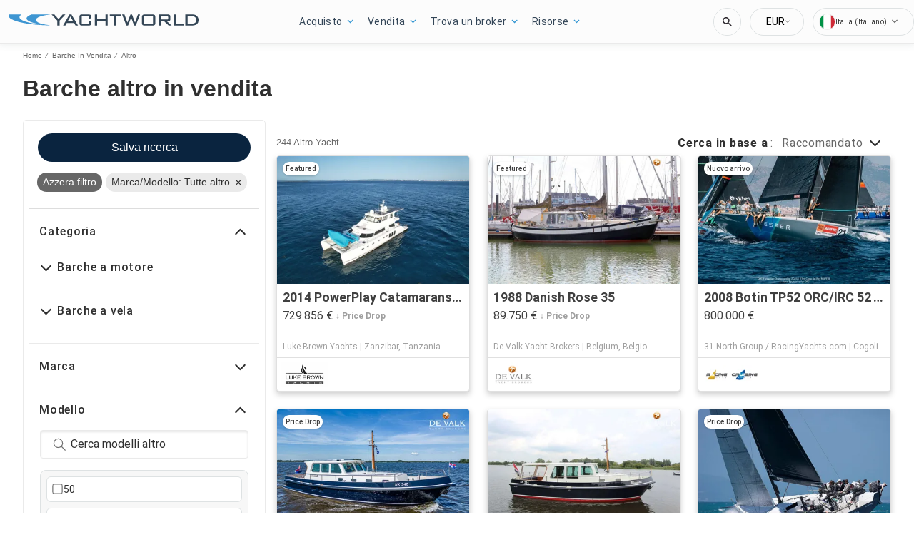

--- FILE ---
content_type: text/html; charset=utf-8
request_url: https://www.yachtworld.it/barche-in-vendita/marca-other/
body_size: 89511
content:
<!doctype html><html lang="it-IT"><head><link rel="preload" as="image" fetchpriority="high" href="https://images.boatsgroup.com/resize/1/84/74/2014-powerplay-catamarans-power-cat-power-9468474-20240730063423674-1_XLARGE.jpg?w=400&h=267&t=1722346464000&exact&format=webp"><link rel="preload" as="image" fetchpriority="high" href="https://images.boatsgroup.com/resize/1/91/66/1988-danish-rose-35-sail-9749166-976325864-0-060420252019-1.jpg?w=400&h=267&t=1768362481000&exact&format=webp"><link rel="preload" as="image" fetchpriority="high" href="https://images.boatsgroup.com/resize/1/9/68/2008-botin-tp52-orcirc-52-tp-52-sail-9930968-20250902152407539-2.jpg?w=400&h=267&t=1756852749000&exact&format=webp"><link rel="preload" as="image" fetchpriority="high" href="https://images.boatsgroup.com/resize/1/27/95/2010-sk-kotter-pilot-1250-ok-power-9862795-985243969-0-050720252017-1.jpg?w=400&h=267&t=1768364335000&exact&format=webp"><link rel="preload" as="image" fetchpriority="high" href="https://images.boatsgroup.com/resize/1/32/94/2006-sk-kotter-1000-ok-power-9903294-20250807201301379-1.jpg?w=400&h=267&t=1768363614000&exact&format=webp"><link rel="preload" as="image" fetchpriority="high" href="https://images.boatsgroup.com/resize/1/95/69/2011-botin-tp51-sail-9679569-20250210112207088-1_XLARGE.jpg?w=400&h=267&t=1739216916000&exact&format=webp"><title data-react-helmet="true">Barche altro in vendita | YachtWorld</title><meta data-react-helmet="true" charset="utf-8"/><meta data-react-helmet="true" name="viewport" content="width=device-width, initial-scale=1, shrink-to-fit=no"/><meta data-react-helmet="true" name="theme-color" content="#000000"/><meta data-react-helmet="true" name="description" content="Trova 244 altro in vendita vicino a te, con prezzi delle barche, foto e molto altro. Individua i distribuitori e trova la tua barca in YachtWorld."/><meta data-react-helmet="true" name="robots" content="noindex, nofollow"/><script id="kameleoon-script-1"  type="text/javascript">window.kameleoonQueue = window.kameleoonQueue || [];</script><script id="kameleoon-script-2" type="text/javascript" async="true" src="//6tukvyck0c.kameleoon.eu/kameleoon.js"></script><script>window.kameleoonQueue=window.kameleoonQueue||[];window.kameleoonQueue.push(['Experiments.assignVariation',316296,1131625]);window.kameleoonQueue.push(['Experiments.trigger',316296,false]);window.kameleoonQueue.push(['Experiments.assignVariation',350841,1212009]);window.kameleoonQueue.push(['Experiments.trigger',350841,false]);window.kameleoonQueue.push(['Experiments.assignVariation',357450,1230579]);window.kameleoonQueue.push(['Experiments.trigger',357450,false]);</script><style data-react-helmet="true" id="ui-theme">:root{--lruc-animation-fast:60ms;--lruc-animation-medium:100ms;--lruc-animation-transform:translateY(0) scale(1) translateZ(0);--lruc-border-primary-width:1px;--lruc-border-primary-style:solid;--lruc-border-secondary-width:1px;--lruc-border-secondary-style:dashed;--lruc-border-tertiary-width:2px;--lruc-border-tertiary-style:solid;--lruc-border-thick-width:4px;--lruc-border-thick-style:solid;--lruc-color-neutral-10:#fff;--lruc-color-neutral-10_85:#ffffffd9;--lruc-color-neutral-10_90:#fcfcfce5;--lruc-color-neutral-20:#f5f5f5;--lruc-color-neutral-20a:#f7f7f7;--lruc-color-neutral-20c:#f4f7fa;--lruc-color-neutral-20-blue-tint:#f2f7fc;--lruc-color-neutral-30:#ededed;--lruc-color-neutral-30a:#f3f6f6;--lruc-color-neutral-40:#e0e0e0;--lruc-color-neutral-45:#ccc;--lruc-color-neutral-50:#c2c2c2;--lruc-color-neutral-55:#bdc3c7;--lruc-color-neutral-60:#9e9e9e;--lruc-color-neutral-70:#757575;--lruc-color-neutral-80:#616161;--lruc-color-neutral-90:#404040;--lruc-color-neutral-90_10:#444;--lruc-color-neutral-90_20:#333;--lruc-color-neutral-90_30:#35495d;--lruc-color-neutral-100:#0a0a0a;--lruc-color-neutral-100-35:hsla(0,0%,4%,.35);--lruc-color-neutral-100-transparent:hsla(0,0%,4%,0);--lruc-color-neutral-100_60:#0a0a0a99;--lruc-color-neutral-110:#eaeaea;--lruc-color-neutral-120:#303030;--lruc-color-neutral-125:#1a2022;--lruc-color-neutral-130:#dee2e3;--lruc-color-neutral-140:#f7f7f7;--lruc-color-neutral-150:#c5cacf;--lruc-color-primary:#3495c2;--lruc-color-primary_background:#fff;--lruc-color-secondary:#07324f;--lruc-color-tertiary:#2d3e4f;--lruc-color-quartery:#003580;--lruc-color-secondary-disabled:#999;--lruc-color-primary_action-main:#e28006;--lruc-color-primary_action-surface:#fff;--lruc-color-primary_action-border:#e28006;--lruc-color-primary_action-hover:#e28006;--lruc-color-primary_action-pressed:#e28006;--lruc-color-primary_action-focus:rgba(226,128,6,.2);--lruc-color-primary_action-disabled:#a0a0a0;--lruc-color-primary_action-disabled_background:#f0f0f0;--lruc-color-secondary_action-main:#139af5;--lruc-color-secondary_action-surface:#d6eaf8;--lruc-color-secondary_action-border:#80b7dc;--lruc-color-secondary_action-hover:#2a75a7;--lruc-color-secondary_action-pressed:#21506f;--lruc-color-secondary_action-focus:rgba(33,80,111,.2);--lruc-color-alert-main:#b90043;--lruc-color-alert-surface:#ffeded;--lruc-color-alert-border:#f3d1d1;--lruc-color-alert-hover:#a4003b;--lruc-color-alert-pressed:#78002b;--lruc-color-alert-focused:rgba(185,0,67,.2);--lruc-color-positive-main:#5cb85c;--lruc-color-positive-surface:#e6edeb;--lruc-color-positive-border:#c2d6cf;--lruc-color-positive-hover:#008057;--lruc-color-positive-pressed:#004f36;--lruc-color-positive-focused:rgba(92,184,92,.2);--lruc-color-negative-main:#db1f22;--lruc-color-negative-surface:#ffeded;--lruc-color-negative-border:#f9cfcf;--lruc-color-negative-hover:#a40000;--lruc-color-negative-pressed:#780000;--lruc-color-negative-focused:rgba(219,31,34,.2);--lruc-color-status-tag:#e3f1fe;--lruc-color-overlay-dark:rgba(0,0,0,.8);--lruc-color-transparent-black-30:rgba(0,0,0,.3);--lruc-color-primary_action-main-30:rgba(0,53,128,.3);--lruc-color-brand-primary:#0a243f;--lruc-color-brand-primary-hover:#193a5c;--lruc-color-luxury-black:#00172d;--lruc-color-luxury-text-black:#191f26;--lruc-color-luxury-text-grey:#555;--lruc-background-luxury-search:rgba(0,23,45,.7);--lruc-color-background-gradient-luxury:radial-gradient(50% 50% at 50% 61.36%,#193a5c 0%,#00172d 100%);--lruc-color-white-alpha-75:#ffffffbf;--lruc-color-black-alpha-20:#00000033;--lruc-color-black-alpha-50:#00000080;--lruc-color-black-alpha-60:#00000099;--lruc-color-text-primary:#222;--lruc-color-text-secondary:#191f26;--lruc-color-text-heading:#2c272d;--lruc-color-background-primary:#fff;--lruc-color-border-light:#ddd;--lruc-color-border-section:#ecf0f1;--lruc-color-link-brand:#3b96d2;--lruc-color-primary:#3b96d2;--lruc-color-primary_action-main:#0a243f;--lruc-color-primary_action-surface:#d6eaf8;--lruc-color-primary_action-border:#80b7dc;--lruc-color-primary_action-hover:#193a5c;--lruc-color-primary_action-pressed:#193a5c;--lruc-color-primary_action-focus:rgba(5,39,90,.2);--lruc-color-secondary_action-main:#0077b3;--lruc-color-secondary_action-hover:#21506f;--lruc-color-positive-surface:#edf7ed;--lruc-color-quartery:#0a243f;--scheme-brand-primary-default-primary:#0077b3;--lruc-corner-small:4px;--lruc-corner-medium:8px;--lruc-corner-x-medium:12px;--lruc-corner-large:16px;--lruc-corner-x-large:20px;--lruc-corner-xl-large:50px;--lruc-icon-button:12px;--lruc-icon-small:14px;--lruc-icon-medium:20px;--lruc-icon-large:24px;--lruc-icon-s36:36px;--lruc-icon-s38:38px;--lruc-icon-s40:40px;--lruc-icon-s42:42px;--lruc-icon-s50:50px;--lruc-icon-s57:57px;--lruc-icon-s78:78px;--lruc-shadow-xs:0px 1px 1px rgba(0,0,0,.2);--lruc-shadow-xs-second:0px 2px 2px 0px rgba(0,0,0,.33);--lruc-shadow-small:0px 2px 1px rgba(0,0,0,.2);--lruc-shadow-small-inset:0px 2px 3px 0px #0000001a inset;--lruc-shadow-medium-sm:0 2px 8px rgba(0,0,0,.15);--lruc-shadow-medium-sm-2:0px 4px 12px 0px #0000001a;--lruc-shadow-medium:0px 6px 20px rgba(0,0,0,.2);--lruc-shadow-large:0px 15px 50px rgba(0,0,0,.3);--lruc-shadow-button:0px 1px 7px rgba(0,0,0,.25);--lruc-shadow-button-2:3px 1px 4px 0px #0000001a;--lruc-shadow-button-hover:none;--lruc-shadow-card:-2px 4px 12px 0px hsla(0,0%,9%,.078);--lruc-shadow-button-hover:0px 6px 8px 0px rgba(0,0,0,.2);--lruc-space-primary-1:4px;--lruc-space-primary-2:8px;--lruc-space-primary-3:16px;--lruc-space-primary-4:24px;--lruc-space-primary-5:32px;--lruc-space-primary-6:48px;--lruc-space-primary-7:64px;--lruc-space-primary-8:96px;--lruc-space-secondary-1:12px;--lruc-space-minus-secondary-1:-12px;--lruc-space-secondary-2:20px;--lruc-space-minus-secondary-2:-20px;--lruc-space-secondary-3:6px;--lruc-space-secondary-4:15px;--lruc-space-secondary-5:10px;--lruc-space-secondary-6:3px;--lruc-space-secondary-7:6px;--lruc-space-secondary-8:18px;--lruc-space-secondary-9:1px;--lruc-space-secondary-10:2px;--lruc-space-secondary-11:35px;--lruc-space-secondary-12:70px;--lruc-space-secondary-40:40px;--lruc-space-secondary-53:53px;--lruc-space-secondary-55:55px;--lruc-space-secondary-80:80px;--lruc-space-secondary-145:145px;--lruc-space-secondary-175:175px;--lruc-space-secondary-200:200px;--lruc-space-gap:14px;--lruc-font-family-main:"Roboto",sans-serif;--lruc-font-family-secondary:"Ibarra Real Nova",serif;--lruc-font-family-luxury:"Work Sans",sans-serif;--lruc-line-height-normal:normal;--lruc-line-height-x-small:100%;--lruc-letter-spacing-initial:initial;--lruc-text-transform-none:none;--lruc-text-decoration-none:none;--lruc-letter-spacing-none:0;--lruc-font-size-100:100px;--lruc-font-size-52:52px;--lruc-font-size-42:42px;--lruc-font-size-40:40px;--lruc-font-size-36:36px;--lruc-font-size-32:32px;--lruc-font-size-28:28px;--lruc-font-size-24:24px;--lruc-font-size-20:20px;--lruc-font-size-18:18px;--lruc-font-size-16:16px;--lruc-font-size-14:14px;--lruc-font-size-12:12px;--lruc-font-size-10:10px;--lruc-font-size-8:8px;--lruc-font-weight-700:700;--lruc-font-weight-600:600;--lruc-font-weight-500:500;--lruc-font-weight-400:400;--lruc-font-weight-300:300}
 /* GENERATED FILE */ 
@charset "UTF-8";.dynamic-form{flex-direction:column;font-family:Roboto,sans-serif}.dynamic-form__row{display:flex;flex-direction:column;margin-bottom:7px}.dynamic-form__row_buttons{flex-direction:row;gap:5px}.dynamic-form__select{border:1px solid #303030;border-radius:3px;cursor:pointer;height:32px;padding:0}.dynamic-form__option,.dynamic-form__select{font-size:13px;line-height:24px}.dynamic-form__input{flex:1}.dynamic-form__input,.dynamic-form__textarea{border:1px solid #303030;border-radius:3px;line-height:24px;padding:3px}.dynamic-form__textarea{box-sizing:border-box;display:block;max-width:100%;min-height:90px;min-width:100%}.dynamic-form__label{display:block;line-height:24px}.dynamic-form__alert{color:#db1f22;font-size:12px;width:100%}.dynamic-form__button{cursor:pointer}.dynamic-form__error{border-color:#db1f22;outline-color:#db1f22}@keyframes style-module_reset-transform__5p1ma{to{transform:var(--lruc-animation-transform)}}.style-module_itemPicker__EQrr4{max-width:200px}.style-module_itemPicker__EQrr4>div{border:0;position:relative}.style-module_itemPicker__EQrr4>div>button{justify-content:center;width:100%}.style-module_itemPicker__EQrr4>div>div:nth-child(2){background:var(--lruc-color-neutral-10);border:1px solid var(--lruc-color-neutral-130);border-radius:6px;box-shadow:0 0 10px #b2b2b2;display:flex;flex-direction:column;margin-top:var(--lruc-space-secondary-1);overflow:unset;padding:4px 0;position:absolute;top:unset;width:100%;z-index:1}.style-module_itemPicker__EQrr4>div>div:nth-child(2):after{background:var(--lruc-color-neutral-10);border:1px solid var(--lruc-color-neutral-130);box-shadow:0 0 10px #b2b2b2;content:"";height:24px;left:calc(50% - 12px);position:absolute;top:-5px;transform:rotate(45deg);width:24px;z-index:-2}.style-module_itemPicker__EQrr4>div>div:nth-child(2):before{background:var(--lruc-color-neutral-10);content:"";height:30px;left:calc(50% - 30px);position:absolute;top:0;width:60px;z-index:-1}.style-module_itemPicker__EQrr4>div>div:nth-child(2) span ul{display:flex;flex-direction:column;gap:2px;padding:2px 0}.style-module_itemPicker__EQrr4>div>div:nth-child(2) span ul li{align-items:center;justify-content:center;margin:0;padding:9px 5px}.style-module_itemPicker__EQrr4>div>div:nth-child(2) span ul li:hover{background:var(--lruc-color-neutral-110)}.style-module_itemPicker__EQrr4>div>div:nth-child(2) span ul li>p{color:var(--lruc-color-neutral-120);width:unset}.style-module_itemPicker__EQrr4>div>div:nth-child(2) span ul li[data-active]{border:0;border-radius:0}@keyframes style-module_reset-transform__Vw9LP{to{transform:var(--lruc-animation-transform)}}.style-module_collapsible__7w8RB{border-color:var(--lruc-color-neutral-30);border-style:var(--lruc-border-tertiary-style);border-width:var(--lruc-border-tertiary-width);border-left-width:0;border-right-width:0;border-top-width:0;box-sizing:border-box;color:var(--lruc-color-neutral-90)}.style-module_collapsible__7w8RB>button{justify-content:space-between;padding:var(--lruc-space-secondary-4);width:100%}.style-module_collapsible__7w8RB>button label{color:inherit!important;margin-left:0}.style-module_collapsible__7w8RB>button img{order:2}.style-module_collapsible__7w8RB>div:nth-child(2){padding:0 var(--lruc-space-secondary-4)}.style-module_section__sNHHM{border-color:var(--lruc-color-neutral-30);border-style:var(--lruc-border-tertiary-style);border-width:0;border-bottom:1px solid var(--lruc-color-neutral-110);box-sizing:border-box;color:var(--lruc-color-neutral-90)}.style-module_section__sNHHM>button{justify-content:space-between;padding:var(--lruc-space-secondary-4);width:100%}.style-module_section__sNHHM>button label{color:inherit!important;margin-left:0}.style-module_section__sNHHM>button img{order:2}.style-module_section__sNHHM>div:nth-child(2){padding:0 var(--lruc-space-secondary-4)}.style-module_section__sNHHM>button{padding:var(--lruc-space-secondary-2) 14px var(--lruc-space-primary-3)}.style-module_section__sNHHM>button label{color:var(--lruc-color-neutral-120);letter-spacing:.75px}.style-module_section__sNHHM>button img{height:var(--lruc-space-secondary-5);padding:var(--lruc-space-primary-2) 5px 7px 5px;width:var(--lruc-space-secondary-4)}.style-module_animated__n9j5y>div{max-height:0;overflow:hidden;transition:max-height .5s}.style-module_animated__n9j5y.style-module_open__AIfXz>div{height:auto;max-height:1120px;transition:max-height .9s}.style-module_internal__1iSgQ{border-bottom:none}.style-module_internal__1iSgQ>button{justify-content:flex-start;padding:var(--lruc-space-secondary-5) 0}.style-module_internal__1iSgQ>button img+label{margin-left:var(--lruc-space-secondary-5);order:2}.style-module_internal__1iSgQ>div:nth-child(2){border-color:var(--lruc-color-neutral-50);border-radius:var(--lruc-corner-medium);border-style:var(--lruc-border-primary-style);border-width:var(--lruc-border-primary-width);margin-bottom:var(--lruc-space-primary-3);max-height:999px;overflow:hidden;padding:var(--lruc-space-secondary-4) var(--lruc-space-secondary-4) 0}.style-module_dropdown__8IUBA{border:none;position:relative}.style-module_dropdown__8IUBA>button{background:var(--lruc-color-neutral-10);border-color:var(--lruc-color-neutral-50);border-radius:var(--lruc-corner-small);border-style:var(--lruc-border-primary-style);border-width:var(--lruc-border-primary-width);color:var(--lruc-color-neutral-90_10);padding:var(--lruc-space-primary-1) var(--lruc-space-secondary-1);transition:all .2s ease-in-out}.style-module_dropdown__8IUBA>button[aria-expanded=true]{border-color:var(--lruc-color-secondary_action-main)}.style-module_dropdown__8IUBA>div:nth-child(2){background-color:var(--lruc-color-neutral-10);border-color:var(--lruc-color-neutral-30);border-radius:var(--lruc-corner-medium);border-style:var(--lruc-border-primary-style);border-width:var(--lruc-border-primary-width);box-shadow:var(--lruc-shadow-medium-sm);box-sizing:border-box;max-height:200px;overflow-x:hidden;overflow-y:scroll;padding:var(--lruc-space-primary-2);position:absolute;width:100%;z-index:10}.style-module_dropdown__8IUBA>div:nth-child(2)::-webkit-scrollbar{width:9px}.style-module_dropdown__8IUBA>div:nth-child(2)::-webkit-scrollbar-thumb{background-color:#999;border-radius:6px;box-shadow:0 0 1px hsla(0,0%,100%,.5)}.style-module_dropdown__8IUBA>div:nth-child(2)::-webkit-scrollbar-thumb:hover{background:#737373}.style-module_dropdown__8IUBA>div:nth-child(2) ::-webkit-scrollbar-track{display:none}.style-module_dropdown__8IUBA.style-module_grey__RSHMm>div:nth-child(2){background-color:var(--lruc-color-neutral-20)}.style-module_dropdown__8IUBA.style-module_overlap__lLsBY>button{border-radius:var(--lruc-corner-small);padding:var(--lruc-space-primary-1)}.style-module_dropdown__8IUBA.style-module_overlap__lLsBY button[aria-expanded=true]{border-color:var(--lruc-color-neutral-30)}.style-module_dropdown__8IUBA.style-module_overlap__lLsBY>div:nth-child(2){border-radius:var(--lruc-corner-small);padding:0;position:absolute;top:0;width:100%}.style-module_dropdown__8IUBA.style-module_overlap__lLsBY>div:nth-child(2) ul{width:100%}.style-module_dropdown__8IUBA.style-module_overlap__lLsBY>div:nth-child(2) ul>li{box-sizing:border-box;margin:var(--lruc-space-secondary-6) 0;padding:var(--lruc-space-primary-2) 0 var(--lruc-space-primary-2) var(--lruc-space-secondary-8);width:100%}.style-module_rotated__N0kGA img{transform:rotate(180deg)}@keyframes style-module_reset-transform__Sd3Ja{to{transform:var(--lruc-animation-transform)}}.style-module_button__dGq5n{align-items:center;appearance:none;background:none;background-color:var(--lruc-color-primary_action-main);border:none;border-radius:var(--lruc-corner-x-large);cursor:pointer;display:flex;flex-direction:row;font-size:0;justify-content:center;line-height:0;outline:none;overflow:hidden;padding:var(--lruc-space-primary-1) var(--lruc-space-primary-3);position:relative;transition:all .3s ease-out}.style-module_button__dGq5n:focus-visible,.style-module_button__dGq5n:hover{background-color:var(--lruc-color-primary_action-hover);border-color:var(--lruc-color-primary_action-hover);box-shadow:var(--lruc-shadow-button-hover)}.style-module_button__dGq5n:active{background-color:var(--lruc-color-primary_action-pressed);border-color:var(--lruc-color-primary_action-pressed)}.style-module_button__dGq5n:disabled,.style-module_button__dGq5n[disabled]{cursor:not-allowed;opacity:.4;pointer-events:none}.style-module_button__dGq5n>*{pointer-events:none;user-select:none}@media (hover:none) and (pointer:coarse){.style-module_button__dGq5n{cursor:default}}.style-module_button__dGq5n img{z-index:2}.style-module_button__dGq5n img+label{margin-left:var(--lruc-space-primary-1)}.style-module_button__dGq5n label{color:var(--lruc-color-neutral-10);z-index:2}.style-module_secondary__ZyTjb{background-color:var(--lruc-color-secondary_action-main)}.style-module_secondary__ZyTjb:active,.style-module_secondary__ZyTjb:focus-visible,.style-module_secondary__ZyTjb:hover{background-color:var(--lruc-color-secondary_action-hover)}.style-module_secondaryAlternate__hP4at{background-color:var(--lruc-color-secondary_action-hover)}.style-module_secondaryAlternate__hP4at:active,.style-module_secondaryAlternate__hP4at:focus-visible,.style-module_secondaryAlternate__hP4at:hover{background-color:var(--lruc-color-secondary_action-main);box-shadow:none}.style-module_tertiary__WtgZE{background-color:initial;border-color:var(--lruc-color-primary_action-main);border-style:var(--lruc-border-primary-style);border-width:var(--lruc-border-primary-width);padding:var(--lruc-space-primary-1) var(--lruc-space-primary-3)}.style-module_tertiary__WtgZE:active,.style-module_tertiary__WtgZE:focus-visible,.style-module_tertiary__WtgZE:hover{background-color:#f8f8f8;box-shadow:0 2px 2px 0 rgba(33,37,41,.06),0 0 1px 0 rgba(33,37,41,.08)}.style-module_tertiary__WtgZE label{color:var(--lruc-color-primary_action-main)}.style-module_link__-fCy6{background-color:initial;padding:var(--lruc-space-primary-2)}.style-module_link__-fCy6:active,.style-module_link__-fCy6:focus-visible,.style-module_link__-fCy6:hover{background-color:initial;box-shadow:none}.style-module_link__-fCy6:active label,.style-module_link__-fCy6:focus-visible label,.style-module_link__-fCy6:hover label{color:var(--lruc-color-secondary_action-hover)}.style-module_link__-fCy6 label{color:var(--lruc-color-secondary_action-main)}.style-module_caption__KJgol{background-color:initial;padding:var(--lruc-space-primary-2)}.style-module_caption__KJgol:active,.style-module_caption__KJgol:focus-visible,.style-module_caption__KJgol:hover{background-color:initial;box-shadow:none}.style-module_caption__KJgol:active label,.style-module_caption__KJgol:focus-visible label,.style-module_caption__KJgol:hover label{color:var(--lruc-color-secondary_action-hover)}.style-module_caption__KJgol label{color:var(--lruc-color-secondary_action-main)}.style-module_caption-thin__aDe7x{background-color:initial;padding:var(--lruc-space-primary-2)}.style-module_caption-thin__aDe7x:active,.style-module_caption-thin__aDe7x:focus-visible,.style-module_caption-thin__aDe7x:hover{background-color:initial;box-shadow:none}.style-module_caption-thin__aDe7x:active label,.style-module_caption-thin__aDe7x:focus-visible label,.style-module_caption-thin__aDe7x:hover label{color:var(--lruc-color-secondary_action-hover)}.style-module_caption-thin__aDe7x label{color:var(--lruc-color-secondary_action-main)}.style-module_share__dnQgV{align-items:center;background-color:unset;border:0;display:inline-flex;gap:4px;height:32px;justify-content:center;padding:8px 4px}.style-module_share__dnQgV:active,.style-module_share__dnQgV:focus-visible,.style-module_share__dnQgV:hover{background-color:initial;box-shadow:none}.style-module_share__dnQgV:active label,.style-module_share__dnQgV:focus-visible label,.style-module_share__dnQgV:hover label{text-decoration:underline}.style-module_share__dnQgV label{-webkit-font-smoothing:antialiased;-moz-osx-font-smoothing:grayscale;color:var(--lruc-color-luxury-black);color:var(--lruc-color-brand-primary);font-family:var(--lruc-font-family-luxury);font-size:var(--lruc-font-size-14);font-style:normal;font-weight:var(--lruc-font-weight-400);line-height:normal;text-align:center;text-decoration-skip-ink:auto;text-decoration-style:solid;text-decoration-thickness:auto;text-transform:uppercase;text-underline-offset:auto;text-underline-position:from-font}.style-module_linkWithIcon__74Xy1{background-color:initial;border-radius:unset;padding-left:0}.style-module_linkWithIcon__74Xy1:active,.style-module_linkWithIcon__74Xy1:focus-visible,.style-module_linkWithIcon__74Xy1:hover{background-color:initial;box-shadow:none}.style-module_linkWithIcon__74Xy1:active label,.style-module_linkWithIcon__74Xy1:focus-visible label,.style-module_linkWithIcon__74Xy1:hover label{color:var(--lruc-color-secondary_action-hover)}.style-module_linkWithIcon__74Xy1 label{color:var(--lruc-color-secondary_action-main);margin-left:0;margin-right:var(--lruc-space-primary-1)}.style-module_linkWithIcon__74Xy1 img{height:16px;order:2;width:16px}.style-module_label__QAmn6{background-color:transparent}.style-module_label__QAmn6:active,.style-module_label__QAmn6:focus-visible,.style-module_label__QAmn6:hover{background-color:transparent;box-shadow:none}.style-module_label__QAmn6 label{color:inherit}.style-module_icon__JwZtc{background-color:initial;background-color:transparent;padding:var(--lruc-space-primary-2)}.style-module_icon__JwZtc:active,.style-module_icon__JwZtc:focus-visible,.style-module_icon__JwZtc:hover{background-color:transparent;box-shadow:none}.style-module_iconWithCaption__lHtqV{background-color:initial;flex-direction:column;gap:var(--lruc-space-secondary-5)}.style-module_iconWithCaption__lHtqV:active,.style-module_iconWithCaption__lHtqV:focus-visible,.style-module_iconWithCaption__lHtqV:hover{background-color:transparent;box-shadow:none}.style-module_iconWithCaption__lHtqV label{color:var(--lruc-color-neutral-70)}.style-module_iconWithCaption__lHtqV img+label{margin-left:unset}.style-module_tooltip__g4Fqm{background-color:initial;padding:0}.style-module_tooltip__g4Fqm:active,.style-module_tooltip__g4Fqm:focus-visible,.style-module_tooltip__g4Fqm:hover{background-color:transparent;box-shadow:none}.style-module_stretch__DRmkq{width:100%}.style-module_large__NEhA9{padding:var(--lruc-space-secondary-1) var(--lruc-space-primary-3)}.style-module_large__NEhA9 img+label{margin-left:var(--lruc-space-primary-2)}.style-module_x-large__VhYDL{padding:var(--lruc-space-primary-3) var(--lruc-space-secondary-2)}.style-module_x-large__VhYDL img+label{margin-left:var(--lruc-space-primary-2)}.style-module_invisible__WODuk{opacity:0}.style-module_invisible__WODuk:active,.style-module_invisible__WODuk:focus-visible,.style-module_invisible__WODuk:hover{background-color:transparent;box-shadow:none}.style-module_transparent__D76UG{background-color:transparent;border:2px solid var(--lruc-color-neutral-10);margin:-2px}.style-module_transparent__D76UG:active,.style-module_transparent__D76UG:focus-visible,.style-module_transparent__D76UG:hover{background-color:transparent;border:2px solid var(--lruc-color-neutral-10);box-shadow:none}.style-module_filterTagItem__y03c0{background-color:var(--lruc-color-neutral-20);border-color:var(--lruc-color-neutral-30);border-radius:var(--lruc-corner-small);border-style:var(--lruc-border-primary-style);border-width:var(--lruc-border-primary-width);margin:0 var(--lruc-space-primary-1) var(--lruc-space-secondary-1) 0;padding:var(--lruc-space-primary-1) var(--lruc-space-primary-2)}.style-module_filterTagItem__y03c0 label{color:var(--lruc-color-neutral-80)}.style-module_filterTagItem__y03c0 img{margin-left:var(--lruc-space-primary-1);order:2}.style-module_filterTagItem__y03c0:active,.style-module_filterTagItem__y03c0:focus-visible,.style-module_filterTagItem__y03c0:hover{background-color:var(--lruc-color-neutral-30);border-color:var(--lruc-color-neutral-30);box-shadow:none}.style-module_filterTagClear__xP1fX{background-color:var(--lruc-color-neutral-70);border-color:var(--lruc-color-neutral-30);border-radius:var(--lruc-corner-small);border-style:var(--lruc-border-primary-style);border-width:var(--lruc-border-primary-width);margin:0 var(--lruc-space-primary-1) var(--lruc-space-secondary-1) 0;padding:var(--lruc-space-primary-1) var(--lruc-space-primary-2)}.style-module_filterTagClear__xP1fX label{color:var(--lruc-color-neutral-10)}.style-module_filterTagClear__xP1fX img{filter:brightness(2)}.style-module_filterTagClear__xP1fX:active,.style-module_filterTagClear__xP1fX:focus-visible,.style-module_filterTagClear__xP1fX:hover{background-color:var(--lruc-color-neutral-60);border-color:var(--lruc-color-neutral-30);box-shadow:none}.style-module_filterRangeSubmit__0IDlN{border-radius:4px;box-sizing:border-box;cursor:pointer;height:40px;padding:4px;width:50px}.style-module_filterRangeSubmit__0IDlN:disabled,.style-module_filterRangeSubmit__0IDlN[disabled]{background-color:var(--lruc-color-neutral-110);box-shadow:none;cursor:not-allowed;pointer-events:auto}.style-module_filterRangeSubmit__0IDlN:disabled>label,.style-module_filterRangeSubmit__0IDlN[disabled]>label{color:var(--lruc-color-secondary-disabled);font-family:var(--lruc-font-family-main);font-size:var(--lruc-font-size-14);font-weight:var(--lruc-font-weight-500);letter-spacing:var(--lruc-letter-spacing-initial);line-height:var(--lruc-line-height-normal);text-decoration:var(--lruc-text-decoration-none);text-transform:var(--lruc-text-transform-none)}.style-module_corners__x3O8e{border-radius:var(--lruc-corner-small)}.style-module_pill__iZR0W{background-color:var(--lruc-color-neutral-40);border-color:var(--lruc-color-neutral-20);border-style:var(--lruc-border-primary-style);border-width:var(--lruc-border-primary-width);padding:var(--lruc-space-primary-1) var(--lruc-space-secondary-1)}.style-module_pill__iZR0W:active,.style-module_pill__iZR0W:focus-visible,.style-module_pill__iZR0W:hover{background-color:var(--lruc-color-neutral-40);border-color:var(--lruc-color-neutral-30);box-shadow:none}.style-module_pill__iZR0W label{color:var(--lruc-color-neutral-90)}.style-module_shadow__-WLBL{box-shadow:var(--lruc-shadow-xs-second)}.style-module_radius-primary-1__uBPji{border-radius:var(--lruc-space-primary-1)}.style-module_green__ktKRp{background:var(--lruc-color-quartery)}.style-module_green__ktKRp:active,.style-module_green__ktKRp:focus-visible,.style-module_green__ktKRp:hover{background:var(--lruc-color-quartery);box-shadow:none}.style-module_disableLeftRadius__9OcyX{border-bottom-left-radius:unset;border-top-left-radius:unset}.style-module_reversed__pD3Wp img{order:2}.style-module_dark__GTa4B{background:var(--lruc-color-transparent-black-30);border:1px solid var(--lruc-color-neutral-50)}.style-module_dark__GTa4B:active,.style-module_dark__GTa4B:focus-visible,.style-module_dark__GTa4B:hover{background:initial;border:1px solid var(--lruc-color-neutral-50);box-shadow:none}.style-module_caption-small__1zNy-{background-color:initial;padding:var(--lruc-space-primary-2)}.style-module_caption-small__1zNy-:active,.style-module_caption-small__1zNy-:focus-visible,.style-module_caption-small__1zNy-:hover{background:initial;border:1px solid var(--lruc-color-neutral-50);box-shadow:none}.style-module_caption-small__1zNy-:active label,.style-module_caption-small__1zNy-:focus-visible label,.style-module_caption-small__1zNy-:hover label{color:var(--lruc-color-secondary_action-hover)}.style-module_caption-small__1zNy- label{color:var(--lruc-color-secondary_action-main)}.style-module_tile__flsNE{background:linear-gradient(0deg,rgba(0,0,0,.4),rgba(0,0,0,.3) 100%,#d3d3d3 0);border-radius:var(--lruc-space-primary-2);display:inline-block;height:116px;padding:0;width:175px;z-index:1}.style-module_tile__flsNE img{height:100%;left:0;object-fit:cover;position:absolute;top:0;width:100%;z-index:-1}.style-module_tile__flsNE label{align-items:center;background:linear-gradient(0deg,rgba(0,0,0,.4),rgba(0,0,0,.6),rgba(0,0,0,.4));display:flex;font-weight:700;height:100%;justify-content:center;letter-spacing:.4px}.style-module_tile__flsNE img+label{margin-left:0}.style-module_button__dGq5n.style-module_dropdown__KyP9-,.style-module_button__dGq5n.style-module_dropdown__KyP9-:hover{border:1px solid var(--lruc-color-neutral-130);border-radius:100px;gap:var(--lruc-space-primary-1);height:39px;padding:4px 2px}.style-module_button__dGq5n.style-module_dropdown__KyP9- label,.style-module_button__dGq5n.style-module_dropdown__KyP9-:hover label{color:var(--lruc-color-neutral-90);font-family:Roboto;font-family:var(--lruc-font-family-main);font-size:var(--lruc-font-size-14);font-weight:var(--lruc-font-weight-400);letter-spacing:var(--lruc-letter-spacing-initial);line-height:var(--lruc-line-height-normal);text-decoration:var(--lruc-text-decoration-none);text-transform:var(--lruc-text-transform-none)}.style-module_button__dGq5n.style-module_dropdown__KyP9- img,.style-module_button__dGq5n.style-module_dropdown__KyP9-:hover img{height:8px;width:8px}@keyframes style-module_reset-transform__ELOto{to{transform:var(--lruc-animation-transform)}}.style-module_errorLabel__JfsYW{color:var(--lruc-color-negative-main)!important}.style-module_label__giIzt{box-sizing:border-box;cursor:inherit;display:block;font-size:var(--lruc-font-size-16);font-weight:var(--lruc-font-weight-500);margin:0;max-width:100%;overflow:hidden;text-overflow:ellipsis;white-space:nowrap}.style-module_label-2__mSEe7,.style-module_label__giIzt{font-family:var(--lruc-font-family-main);letter-spacing:var(--lruc-letter-spacing-initial);line-height:var(--lruc-line-height-normal);text-decoration:var(--lruc-text-decoration-none);text-transform:var(--lruc-text-transform-none)}.style-module_label-2__mSEe7{font-size:var(--lruc-font-size-12);font-weight:var(--lruc-font-weight-700)}.style-module_label-3__3s8e4{font-size:var(--lruc-font-size-10)}.style-module_label-3__3s8e4,.style-module_label-4__8-WHs{font-family:var(--lruc-font-family-main);font-weight:var(--lruc-font-weight-500);letter-spacing:var(--lruc-letter-spacing-initial);line-height:var(--lruc-line-height-normal);text-decoration:var(--lruc-text-decoration-none);text-transform:var(--lruc-text-transform-none)}.style-module_label-4__8-WHs{font-size:var(--lruc-font-size-8)}.style-module_label-5__6du6D{font-size:var(--lruc-font-size-14);font-weight:var(--lruc-font-weight-400)}.style-module_label-5__6du6D,.style-module_label-6__ThX-o{font-family:var(--lruc-font-family-main);letter-spacing:var(--lruc-letter-spacing-initial);line-height:var(--lruc-line-height-normal);text-decoration:var(--lruc-text-decoration-none);text-transform:var(--lruc-text-transform-none)}.style-module_label-6__ThX-o{font-size:var(--lruc-font-size-16);font-weight:var(--lruc-font-weight-500);font-weight:600}.style-module_label-7__yDdP1{font-size:var(--lruc-font-size-20)}.style-module_label-7__yDdP1,.style-module_label-8__7oSwX{font-family:var(--lruc-font-family-main);font-weight:var(--lruc-font-weight-700);letter-spacing:var(--lruc-letter-spacing-initial);line-height:var(--lruc-line-height-normal);text-decoration:var(--lruc-text-decoration-none);text-transform:var(--lruc-text-transform-none)}.style-module_label-8__7oSwX{font-size:var(--lruc-font-size-14);line-height:24px}.style-module_label-9__uPdSQ{font-size:var(--lruc-font-size-12);letter-spacing:var(--lruc-letter-spacing-initial);letter-spacing:.03em}.style-module_label-10__nbS-X,.style-module_label-9__uPdSQ{font-family:var(--lruc-font-family-main);font-weight:var(--lruc-font-weight-400);line-height:var(--lruc-line-height-normal);text-decoration:var(--lruc-text-decoration-none);text-transform:var(--lruc-text-transform-none)}.style-module_label-10__nbS-X{font-size:var(--lruc-font-size-10);letter-spacing:var(--lruc-letter-spacing-initial);text-transform:capitalize}.style-module_label-11__1Y-zt{font-weight:var(--lruc-font-weight-500);letter-spacing:var(--lruc-letter-spacing-initial);letter-spacing:.75px}.style-module_label-11__1Y-zt,.style-module_label-12__Sd4DS{font-family:var(--lruc-font-family-main);font-size:var(--lruc-font-size-16);line-height:var(--lruc-line-height-normal);text-decoration:var(--lruc-text-decoration-none);text-transform:var(--lruc-text-transform-none)}.style-module_label-12__Sd4DS{font-weight:var(--lruc-font-weight-400);letter-spacing:var(--lruc-letter-spacing-initial)}.style-module_label-13__4g4EP{font-weight:var(--lruc-font-weight-400);letter-spacing:var(--lruc-letter-spacing-initial);letter-spacing:.4px;line-height:var(--lruc-line-height-normal);line-height:18px;text-transform:var(--lruc-text-transform-none);text-transform:capitalize}.style-module_label-13__4g4EP,.style-module_label-14__wFijx{font-family:var(--lruc-font-family-main);font-size:var(--lruc-font-size-12);text-decoration:var(--lruc-text-decoration-none)}.style-module_label-14__wFijx{font-weight:var(--lruc-font-weight-500);letter-spacing:var(--lruc-letter-spacing-initial);line-height:var(--lruc-line-height-normal);text-transform:var(--lruc-text-transform-none)}.style-module_untruncate__mhIBb{overflow:visible;text-overflow:clip;white-space:normal}.style-module_hidden__cSNs5{display:none}.style-module_breadcrumb__m2wQW{color:var(--lruc-color-neutral-70);font-family:var(--lruc-font-family-main);font-size:var(--lruc-font-size-10);font-weight:var(--lruc-font-weight-400);letter-spacing:var(--lruc-letter-spacing-initial);line-height:var(--lruc-line-height-normal);text-decoration:var(--lruc-text-decoration-none);text-transform:var(--lruc-text-transform-none);text-transform:capitalize}@keyframes style-module_reset-transform__wFNks{to{transform:var(--lruc-animation-transform)}}.style-module_icon__JYhlk{display:inline-block;height:var(--lruc-icon-small);width:var(--lruc-icon-small)}.style-module_button__wzYT1{height:var(--lruc-icon-button);width:var(--lruc-icon-button)}.style-module_medium__rartP{height:var(--lruc-icon-medium);width:var(--lruc-icon-medium)}.style-module_large__z-Vdk{height:var(--lruc-icon-large);width:var(--lruc-icon-large)}.style-module_shadow__o-sK9{filter:drop-shadow(var(--lruc-shadow-xs));transform:translateZ(0)}.style-module_s36__lCxUm{height:var(--lruc-icon-s36);width:var(--lruc-icon-s36)}.style-module_s38__cJSOi{height:var(--lruc-icon-s38);width:var(--lruc-icon-s38)}.style-module_s40__ooEpG{height:var(--lruc-icon-s40);width:var(--lruc-icon-s40)}.style-module_s42__njCrg{height:var(--lruc-icon-s42);width:var(--lruc-icon-s42)}.style-module_s50__N33ca{height:var(--lruc-icon-s50);width:var(--lruc-icon-s50)}.style-module_s57__ls0xg{height:var(--lruc-icon-s57);width:var(--lruc-icon-s57)}.style-module_s78__TfETG{height:var(--lruc-icon-s78);width:var(--lruc-icon-s78)}.style-module_invert__alKHT{filter:invert(1)}.style-module_plus__XjDCy{color:currentColor;display:inline-block;font-size:2rem;font-weight:400;height:1em;line-height:1em;margin-right:8px;text-align:center;vertical-align:middle;width:1em}@keyframes style-module_reset-transform__XcftV{to{transform:var(--lruc-animation-transform)}}.style-module_horizontal__F6AKv{display:flex;flex-grow:1}.style-module_filter__1-kOq{box-sizing:border-box;display:flex;flex-direction:column;gap:var(--lruc-space-primary-2);max-height:270px;overflow-y:auto;padding:0 var(--lruc-space-primary-1);scrollbar-color:rgba(0,0,0,.6) var(--lruc-color-neutral-140);scrollbar-width:thin}.style-module_filter__1-kOq::-webkit-scrollbar{width:var(--lruc-space-secondary-3)}.style-module_filter__1-kOq::-webkit-scrollbar-thumb{background-color:rgba(0,0,0,.6);border-radius:var(--lruc-space-secondary-6)}.style-module_filter__1-kOq::-webkit-scrollbar-track{background-color:var(--lruc-color-neutral-140)}.style-module_filter__1-kOq span{margin:0}.style-module_switcher__fWIHV{align-items:center;background:rgba(0,0,0,.4);background:var(--lruc-color-neutral-110);border-radius:30px;box-sizing:border-box;display:flex;gap:5px;height:40px;overflow:hidden;padding:var(--lruc-space-secondary-6) var(--lruc-space-primary-1);position:relative}.style-module_switcher__fWIHV span{background-color:unset;border-radius:100px;box-sizing:border-box;cursor:pointer;flex:1;height:100%;margin:0;min-width:40px;padding:9px 5px;width:100%}.style-module_switcher__fWIHV span a{margin:0;text-align:center;width:100%}.style-module_switcher__fWIHV span a label{color:var(--lruc-color-neutral-120);font-family:var(--lruc-font-family-main);font-size:var(--lruc-font-size-14);font-weight:var(--lruc-font-weight-400);letter-spacing:var(--lruc-letter-spacing-initial);line-height:var(--lruc-line-height-normal);line-height:var(--lruc-space-secondary-2);text-decoration:var(--lruc-text-decoration-none);text-transform:var(--lruc-text-transform-none)}.style-module_switcher__fWIHV span a:hover label{color:var(--lruc-color-neutral-120)}.style-module_switcher__fWIHV span label{margin:0;text-align:center;width:100%}.style-module_switcher__fWIHV span input[type=radio]{display:none}.style-module_switcher__fWIHV span:has(input:checked){background:var(--lruc-color-neutral-10);border:unset;border-radius:100px;box-shadow:var(--lruc-shadow-button-2);margin:unset}.style-module_background__gwaCD{background:var(--lruc-color-neutral-140);border:1px solid var(--lruc-color-neutral-130);border-radius:8px;margin-bottom:8px;padding:8px}@keyframes style-module_reset-transform__wktqo{to{transform:var(--lruc-animation-transform)}}.style-module_errorLabel__o751K{color:var(--lruc-color-negative-main);font-size:12px;font-weight:400;line-height:14.06px;text-align:left}.style-module_errorIcon__PqUlo img{height:17px;position:absolute;right:13px;top:20px;transform:translateY(-50%);width:17px}.style-module_input__qXiUk{align-items:flex-start;color:var(--lruc-color-neutral-90);display:flex;margin-bottom:var(--lruc-space-secondary-1)}.style-module_input__qXiUk input{box-sizing:border-box;color:inherit;margin:0}.style-module_input__qXiUk.style-module_invalid__u3YGB input{border-color:var(--lruc-color-negative-main)}.style-module_input__qXiUk.style-module_invalid__u3YGB.style-module_invalid__u3YGB .style-module_errorIcon__PqUlo img{height:20px;position:static;transform:none;width:20px}.style-module_input__qXiUk.style-module_invalid__u3YGB.style-module_invalid__u3YGB .style-module_errorLabel__o751K p{font-size:12px;text-overflow:unset;white-space:unset}.style-module_input__qXiUk.style-module_invalid__u3YGB.style-module_invalid__u3YGB .style-module_error-icon-label-inline__dpUVD{display:flex;flex-direction:row;gap:4px;margin-top:8px}.style-module_text__6NUj4{flex-direction:column}.style-module_text__6NUj4 label{margin-bottom:var(--lruc-space-primary-2)}.style-module_text__6NUj4 input{border-color:var(--lruc-color-neutral-50);border-radius:var(--lruc-corner-small);border-style:var(--lruc-border-primary-style);border-width:var(--lruc-border-primary-width);outline:none;padding:var(--lruc-space-primary-2) var(--lruc-space-secondary-1)}.style-module_text__6NUj4 input:focus{border-color:var(--lruc-color-secondary_action-hover);border-style:var(--lruc-border-tertiary-style);border-width:var(--lruc-border-tertiary-width)}.style-module_number__BPf7l,.style-module_price__QJCij{flex-direction:column;flex-grow:1}.style-module_number__BPf7l label,.style-module_price__QJCij label{margin-bottom:var(--lruc-space-primary-2)}.style-module_number__BPf7l input,.style-module_price__QJCij input{border-color:var(--lruc-color-neutral-50);border-radius:var(--lruc-corner-small);border-style:var(--lruc-border-primary-style);border-width:var(--lruc-border-primary-width);outline:none;padding:var(--lruc-space-primary-2) var(--lruc-space-secondary-1)}.style-module_number__BPf7l input:focus,.style-module_price__QJCij input:focus{border-color:var(--lruc-color-secondary_action-hover);border-style:var(--lruc-border-tertiary-style);border-width:var(--lruc-border-tertiary-width)}.style-module_number__BPf7l label,.style-module_price__QJCij label{display:none}.style-module_number__BPf7l input,.style-module_price__QJCij input{appearance:textfield;-moz-appearance:textfield}.style-module_number__BPf7l input::-webkit-inner-spin-button,.style-module_number__BPf7l input::-webkit-outer-spin-button,.style-module_price__QJCij input::-webkit-inner-spin-button,.style-module_price__QJCij input::-webkit-outer-spin-button{-webkit-appearance:none;margin:0}.style-module_input__qXiUk.style-module_invalid__u3YGB.style-module_number__BPf7l input,.style-module_input__qXiUk.style-module_invalid__u3YGB.style-module_price__QJCij input{border-color:var(--lruc-color-negative-main);outline:2px solid var(--lruc-color-negative-main);outline-offset:-2px}.style-module_checkbox__gpVmj,.style-module_radio__hDw1u{align-items:center;flex-direction:row;margin-bottom:var(--lruc-space-secondary-7);padding:var(--lruc-space-primary-2)}.style-module_checkbox__gpVmj label,.style-module_radio__hDw1u label{margin-bottom:0;margin-left:var(--lruc-space-secondary-5);order:1}.style-module_checkbox__gpVmj:has(input:checked),.style-module_radio__hDw1u:has(input:checked){background-color:var(--lruc-color-primary_background);border-color:var(--lruc-color-secondary_action-main);border-radius:var(--lruc-corner-small);border-style:var(--lruc-border-primary-style);border-width:var(--lruc-border-primary-width);margin-bottom:var(--lruc-space-primary-1)}.style-module_horizontal__dWpIe{align-items:center;border-color:var(--lruc-color-neutral-50);border-style:solid solid solid none;border-width:1px;flex:1;justify-content:center;overflow:hidden}.style-module_horizontal__dWpIe:first-child{border-radius:var(--lruc-corner-small) 0 0 var(--lruc-corner-small);border-style:solid}.style-module_horizontal__dWpIe:last-child{border-radius:0 var(--lruc-corner-small) var(--lruc-corner-small) 0}.style-module_horizontal__dWpIe:only-child{border-radius:var(--lruc-corner-small);border-style:solid}.style-module_horizontal__dWpIe:has(input:checked){border-color:var(--lruc-color-primary);border-style:solid}.style-module_horizontal__dWpIe:has(input:checked)+span{border-left-style:none}.style-module_horizontal__dWpIe input{display:none}.style-module_horizontal__dWpIe label{background-color:var(--lruc-color-neutral-10);color:var(--lruc-color-neutral-80);cursor:pointer;margin:0;padding:var(--lruc-space-primary-2) var(--lruc-space-secondary-3);text-align:center;width:100%}.style-module_horizontal__dWpIe input:checked+label{background-color:var(--lruc-color-primary_background);color:var(--lruc-color-primary)}.style-module_disableBorderRight__yKelt input{border-bottom-right-radius:unset;border-right:unset;border-top-right-radius:unset}.style-module_labelMovesUp__gd4t3{flex-direction:column;position:relative;width:100%}.style-module_labelMovesUp__gd4t3 label{margin-bottom:var(--lruc-space-primary-2)}.style-module_labelMovesUp__gd4t3 input{border-color:var(--lruc-color-neutral-50);border-radius:var(--lruc-corner-small);border-style:var(--lruc-border-primary-style);border-width:var(--lruc-border-primary-width);padding:var(--lruc-space-primary-2) var(--lruc-space-secondary-1)}.style-module_labelMovesUp__gd4t3 label{cursor:text;left:13px;position:absolute;top:20px;transform:translateY(-50%);transition:.3s ease-in-out}.style-module_labelMovesUp__gd4t3 input{background-color:transparent;height:40px;outline:none;padding:var(--lruc-space-primary-2) var(--lruc-space-secondary-1) var(--lruc-space-primary-1) var(--lruc-space-secondary-1);width:100%}.style-module_labelMovesUp__gd4t3 input:focus{border-color:var(--lruc-color-secondary_action-hover);border-style:var(--lruc-border-tertiary-style);border-width:var(--lruc-border-tertiary-width)}.style-module_labelMovesUp__gd4t3 input,.style-module_labelMovesUp__gd4t3 label{color:var(--lruc-color-neutral-90_20);font-family:var(--lruc-font-family-main);font-size:var(--lruc-font-size-14);font-weight:var(--lruc-font-weight-400);letter-spacing:var(--lruc-letter-spacing-initial);line-height:var(--lruc-line-height-normal);overflow:hidden;text-decoration:var(--lruc-text-decoration-none);text-transform:var(--lruc-text-transform-none)}.style-module_labelMovesUp__gd4t3.style-module_moved__2Grve label,.style-module_labelMovesUp__gd4t3:has(input:focus) label{color:var(--lruc-color-neutral-80);font-family:var(--lruc-font-family-main);font-size:var(--lruc-font-size-10);font-weight:var(--lruc-font-weight-400);letter-spacing:var(--lruc-letter-spacing-initial);line-height:var(--lruc-line-height-normal);margin-bottom:2px;overflow:hidden;pointer-events:none;text-decoration:var(--lruc-text-decoration-none);text-transform:var(--lruc-text-transform-none);top:8px}.style-module_link__YHyNp{background:#fff;border-color:var(--lruc-color-neutral-130);border-radius:var(--lruc-space-secondary-3);border-style:var(--lruc-border-primary-style);border-width:var(--lruc-border-primary-width);margin-bottom:unset;padding:9px var(--lruc-space-primary-2)}.style-module_link__YHyNp input{cursor:pointer}.style-module_link__YHyNp a{overflow:hidden}.style-module_link__YHyNp a label{font-family:var(--lruc-font-family-main);font-size:var(--lruc-font-size-14);font-weight:var(--lruc-font-weight-400);letter-spacing:var(--lruc-letter-spacing-initial);line-height:var(--lruc-line-height-normal);line-height:var(--lruc-space-secondary-2);text-decoration:var(--lruc-text-decoration-none);text-transform:var(--lruc-text-transform-none)}.style-module_link__YHyNp a label,.style-module_link__YHyNp a:hover label{color:var(--lruc-color-neutral-120)}.style-module_link__YHyNp:has(input:checked){background:var(--lruc-color-neutral-10);border-color:var(--lruc-color-neutral-130);border-radius:var(--lruc-space-secondary-3);border-style:var(--lruc-border-primary-style);border-width:var(--lruc-border-primary-width);margin-bottom:unset}.style-module_linkFullWidth__rAJuB a{width:100%}.style-module_search__7KHiH{margin:0 0 var(--lruc-space-primary-3)}.style-module_search__7KHiH input{background:url("data:image/svg+xml;charset=utf-8,%3Csvg width='21' height='20' fill='none' xmlns='http://www.w3.org/2000/svg'%3E%3Cg opacity='.8' stroke='%23303030' stroke-linecap='round' stroke-linejoin='round'%3E%3Cpath clip-rule='evenodd' d='M8.815 15c3.477 0 6.296-2.798 6.296-6.25S12.292 2.5 8.815 2.5c-3.478 0-6.297 2.798-6.297 6.25S5.338 15 8.815 15Z'/%3E%3Cpath d='m17.63 17.5-4.366-4.333'/%3E%3C/g%3E%3C/svg%3E") 16px no-repeat;border-radius:var(--lruc-space-primary-1);box-sizing:border-box;color:var(--lruc-color-neutral-120);font-family:var(--lruc-font-family-main);font-size:var(--lruc-font-size-14);font-weight:var(--lruc-font-weight-400);height:40px;letter-spacing:var(--lruc-letter-spacing-initial);line-height:var(--lruc-line-height-normal);line-height:var(--lruc-space-secondary-2);padding:var(--lruc-space-primary-2) var(--lruc-space-secondary-4) var(--lruc-space-primary-2) 42px;text-decoration:var(--lruc-text-decoration-none);text-transform:var(--lruc-text-transform-none);width:100%}.style-module_search__7KHiH input,.style-module_search__7KHiH input:focus{border-color:var(--lruc-color-neutral-110);border-style:var(--lruc-border-primary-style);border-width:var(--lruc-border-primary-width)}.style-module_search__7KHiH input::placeholder{color:var(--lruc-color-neutral-120)}.style-module_inner-shadow__S6gdx input{box-shadow:var(--lruc-shadow-small-inset)}@keyframes style-module_reset-transform__GZkCn{to{transform:var(--lruc-animation-transform)}}.style-module_link__WhcYi{cursor:pointer;text-decoration:none}.style-module_link__WhcYi label{color:var(--lruc-color-secondary_action-main)}.style-module_link__WhcYi:active label,.style-module_link__WhcYi:hover label{color:var(--lruc-color-secondary_action-hover);text-decoration:underline}.style-module_button__NQ9gR label{color:var(--lruc-color-neutral-10)}.style-module_button__NQ9gR:active label,.style-module_button__NQ9gR:hover label{color:var(--lruc-color-neutral-10);text-decoration:unset}.style-module_breadcrumb__mAJ5W label{color:var(--lruc-color-neutral-70)}.style-module_pill__lbpb1 label,.style-module_pill__lbpb1:active label,.style-module_pill__lbpb1:hover label{color:unset}.style-module_linkWithIcon__wj-vm label{color:var(--lruc-color-secondary_action-main)}.style-module_linkWithIcon__wj-vm:active label,.style-module_linkWithIcon__wj-vm:hover label{color:var(--lruc-color-secondary_action-hover);text-decoration:underline}.style-module_linkWithIconAndBC__Th61K label{color:var(--lruc-color-neutral-90)}.style-module_linkWithIconAndBC__Th61K button{background-color:var(--lruc-color-neutral-20);border:1px solid var(--lruc-color-neutral-30);border-radius:15px;padding-left:15px}.style-module_linkWithIconAndBC__Th61K:active label,.style-module_linkWithIconAndBC__Th61K:hover label{color:var(--lruc-color-neutral-90);text-decoration:underline}.style-module_linkWithIconAndBC__Th61K:active button,.style-module_linkWithIconAndBC__Th61K:hover button{background-color:var(--lruc-color-neutral-20)}.style-module_stretch__yR1Gm{display:block;width:100%}@keyframes style-module_reset-transform__H31LZ{to{transform:var(--lruc-animation-transform)}}.style-module_content__tmQCh{box-sizing:border-box;font-size:var(--lruc-font-size-16);line-height:var(--lruc-line-height-normal);line-height:24px;margin:0;max-width:100%;overflow:hidden;text-overflow:ellipsis;white-space:nowrap}.style-module_content-2__6AYJe,.style-module_content__tmQCh{font-family:var(--lruc-font-family-main);font-weight:var(--lruc-font-weight-400);letter-spacing:var(--lruc-letter-spacing-initial);text-decoration:var(--lruc-text-decoration-none);text-transform:var(--lruc-text-transform-none)}.style-module_content-2__6AYJe{font-size:var(--lruc-font-size-14);line-height:var(--lruc-line-height-normal);line-height:20px}.style-module_content-3__kZFb1,.style-module_content-4__P3Iol{font-family:var(--lruc-font-family-main);font-size:var(--lruc-font-size-12);font-weight:var(--lruc-font-weight-400);letter-spacing:var(--lruc-letter-spacing-initial);line-height:var(--lruc-line-height-normal);text-decoration:var(--lruc-text-decoration-none);text-transform:var(--lruc-text-transform-none)}.style-module_content-4__P3Iol{text-decoration:line-through}.style-module_content-5__CGVfl{font-size:var(--lruc-font-size-12);line-height:var(--lruc-line-height-normal);line-height:14px}.style-module_content-5__CGVfl,.style-module_content-6__CzZ47{font-family:var(--lruc-font-family-main);font-weight:var(--lruc-font-weight-400);letter-spacing:var(--lruc-letter-spacing-initial);text-decoration:var(--lruc-text-decoration-none);text-transform:var(--lruc-text-transform-none)}.style-module_content-6__CzZ47{font-size:var(--lruc-font-size-14);line-height:var(--lruc-line-height-normal)}.style-module_content-7__z36DC{font-size:var(--lruc-font-size-18);font-weight:var(--lruc-font-weight-700)}.style-module_content-7__z36DC,.style-module_content-8__BFZVt{font-family:var(--lruc-font-family-main);letter-spacing:var(--lruc-letter-spacing-initial);line-height:var(--lruc-line-height-normal);text-decoration:var(--lruc-text-decoration-none);text-transform:var(--lruc-text-transform-none)}.style-module_content-8__BFZVt{font-size:var(--lruc-font-size-20);font-weight:var(--lruc-font-weight-400);line-height:24px}.style-module_content-9__EQKXQ{font-size:var(--lruc-font-size-12);font-weight:var(--lruc-font-weight-700)}.style-module_content-10__v9JrP,.style-module_content-9__EQKXQ{font-family:var(--lruc-font-family-main);letter-spacing:var(--lruc-letter-spacing-initial);line-height:var(--lruc-line-height-normal);text-decoration:var(--lruc-text-decoration-none);text-transform:var(--lruc-text-transform-none)}.style-module_content-10__v9JrP{font-size:var(--lruc-font-size-18);font-weight:var(--lruc-font-weight-400);line-height:24px}.style-module_content-11__Pw-wS{font-size:var(--lruc-font-size-12);font-weight:var(--lruc-font-weight-500);letter-spacing:var(--lruc-letter-spacing-initial);letter-spacing:.4px;text-transform:var(--lruc-text-transform-none);text-transform:capitalize}.style-module_content-11__Pw-wS,.style-module_content-12__VqNVi{font-family:var(--lruc-font-family-main);line-height:var(--lruc-line-height-normal);text-decoration:var(--lruc-text-decoration-none)}.style-module_content-12__VqNVi{font-size:var(--lruc-font-size-14);font-weight:var(--lruc-font-weight-700);letter-spacing:var(--lruc-letter-spacing-initial);text-transform:var(--lruc-text-transform-none)}.style-module_content-13__L5k0N{font-size:var(--lruc-font-size-12);font-weight:var(--lruc-font-weight-400);letter-spacing:var(--lruc-letter-spacing-initial);letter-spacing:.4px;line-height:var(--lruc-line-height-normal);line-height:18px}.style-module_content-13__L5k0N,.style-module_content-14__K-JHi{font-family:var(--lruc-font-family-main);text-decoration:var(--lruc-text-decoration-none);text-transform:var(--lruc-text-transform-none)}.style-module_content-14__K-JHi{font-size:var(--lruc-font-size-20);font-weight:var(--lruc-font-weight-700);letter-spacing:var(--lruc-letter-spacing-initial);line-height:var(--lruc-line-height-normal);line-height:24px}.style-module_content-15__m8Mqo{font-size:var(--lruc-font-size-14);letter-spacing:var(--lruc-letter-spacing-initial);letter-spacing:.4px;line-height:var(--lruc-line-height-normal);line-height:19px}.style-module_content-15__m8Mqo,.style-module_content-16__vdbvO{font-family:var(--lruc-font-family-main);font-weight:var(--lruc-font-weight-400);text-decoration:var(--lruc-text-decoration-none);text-transform:var(--lruc-text-transform-none)}.style-module_content-16__vdbvO{font-size:var(--lruc-font-size-16);letter-spacing:var(--lruc-letter-spacing-initial);line-height:var(--lruc-line-height-normal)}.style-module_untruncate__UCJr7{overflow:visible;text-overflow:clip;white-space:normal}@keyframes style-module_reset-transform__CtoDj{to{transform:var(--lruc-animation-transform)}}.style-module_list__3g-yg{align-items:flex-start;box-sizing:border-box;display:flex;flex-direction:column;flex-grow:1;height:100%;justify-content:flex-start;overflow:hidden;pointer-events:all;width:100%}.style-module_list__3g-yg h4{flex-shrink:0;margin:0 0 var(--lruc-space-primary-2) 0}.style-module_list__3g-yg ul{box-sizing:border-box;margin:0;overflow-y:auto;padding:0;width:100%}.style-module_list__3g-yg ul li{align-items:center;display:flex;flex-direction:row;justify-content:flex-start;margin:0 0 var(--lruc-space-primary-1) 0}.style-module_list__3g-yg ul li label,.style-module_list__3g-yg ul li p{width:50%}.style-module_grid__g75BI ul{align-items:flex-start;display:flex;flex-direction:row;flex-wrap:wrap;gap:var(--lruc-space-primary-3) var(--lruc-space-primary-8);justify-content:flex-start}.style-module_grid__g75BI ul li{flex-shrink:0;margin:0}.style-module_grid__g75BI ul li label,.style-module_grid__g75BI ul li p{width:100%}.style-module_dropdown__kc1xA ul li{cursor:pointer;padding:var(--lruc-space-primary-2)}.style-module_dropdown__kc1xA ul li label{width:100%}.style-module_dropdown__kc1xA ul li span{padding-right:var(--lruc-space-primary-1)}.style-module_dropdown__kc1xA ul li[data-active]{background-color:var(--lruc-color-primary_background);border-color:var(--lruc-color-secondary_action-main);border-radius:var(--lruc-corner-small);border-style:var(--lruc-border-primary-style);border-width:var(--lruc-border-primary-width)}.style-module_dropdown__kc1xA.style-module_activeTick__46Thp ul li{padding-left:var(--lruc-space-primary-4)}.style-module_dropdown__kc1xA.style-module_activeTick__46Thp ul li[data-active]{background-color:unset;background:url("data:image/svg+xml;charset=utf-8,%3Csvg width='12' height='9' fill='none' xmlns='http://www.w3.org/2000/svg'%3E%3Cpath d='M10.667 1.083 4.25 7.5 1.333 4.583' stroke='%23343434' stroke-width='2' stroke-linecap='round' stroke-linejoin='round'/%3E%3C/svg%3E") 4px 12px no-repeat;border:unset}.style-module_dropdown__kc1xA.style-module_activeTick__46Thp ul li label,.style-module_dropdown__kc1xA.style-module_activeTick__46Thp ul li p{width:100%}@keyframes style-module_reset-transform__liCMN{to{transform:var(--lruc-animation-transform)}}.style-module_subtitle__VAdsb{box-sizing:border-box;font-family:var(--lruc-font-family-main);font-size:var(--lruc-font-size-12);font-weight:var(--lruc-font-weight-700);letter-spacing:var(--lruc-letter-spacing-initial);line-height:var(--lruc-line-height-normal);margin:0;max-width:100%;overflow:hidden;text-decoration:var(--lruc-text-decoration-none);text-overflow:ellipsis;text-transform:var(--lruc-text-transform-none);white-space:nowrap}.style-module_subtitle-2__joHsg{font-weight:var(--lruc-font-weight-400)}.style-module_subtitle-2__joHsg,.style-module_subtitle-3__CUTaK{font-family:var(--lruc-font-family-main);font-size:var(--lruc-font-size-10);letter-spacing:var(--lruc-letter-spacing-initial);line-height:var(--lruc-line-height-normal);text-decoration:var(--lruc-text-decoration-none);text-transform:var(--lruc-text-transform-none)}.style-module_subtitle-3__CUTaK{font-weight:var(--lruc-font-weight-700)}.style-module_subtitle-4__WypD0{font-family:var(--lruc-font-family-main);font-size:var(--lruc-font-size-14);font-weight:var(--lruc-font-weight-500);letter-spacing:var(--lruc-letter-spacing-initial);line-height:var(--lruc-line-height-normal);text-decoration:var(--lruc-text-decoration-none);text-transform:var(--lruc-text-transform-none)}.style-module_subtitle-5__BQe-V{font-weight:var(--lruc-font-weight-700)}.style-module_subtitle-5__BQe-V,.style-module_subtitle-6__66NUx{font-family:var(--lruc-font-family-main);font-size:var(--lruc-font-size-16);letter-spacing:var(--lruc-letter-spacing-initial);line-height:var(--lruc-line-height-normal);text-decoration:var(--lruc-text-decoration-none);text-transform:var(--lruc-text-transform-none)}.style-module_subtitle-6__66NUx{font-weight:var(--lruc-font-weight-500)}.style-module_subtitle-7__tuLXg{font-size:var(--lruc-font-size-20)}.style-module_subtitle-7__tuLXg,.style-module_subtitle-8__3ixCS{font-family:var(--lruc-font-family-main);font-weight:var(--lruc-font-weight-400);letter-spacing:var(--lruc-letter-spacing-initial);line-height:var(--lruc-line-height-normal);text-decoration:var(--lruc-text-decoration-none);text-transform:var(--lruc-text-transform-none)}.style-module_subtitle-8__3ixCS{font-size:var(--lruc-font-size-18)}.style-module_subtitle-9__1-blV{font-family:var(--lruc-font-family-main);font-size:var(--lruc-font-size-14);font-weight:var(--lruc-font-weight-700);letter-spacing:var(--lruc-letter-spacing-initial);line-height:var(--lruc-line-height-normal);text-decoration:var(--lruc-text-decoration-none);text-transform:var(--lruc-text-transform-none)}.style-module_untruncate__xZyXQ{overflow:visible;text-overflow:clip;white-space:normal}@keyframes style-module_reset-transform__17zaR{to{transform:var(--lruc-animation-transform)}}.style-module_numberRangeInput__jCi8l{grid-gap:var(--lruc-space-primary-2);align-items:center;display:flex;gap:var(--lruc-space-primary-2)}.style-module_numberRangeInput__jCi8l span{margin:0;padding:0}.style-module_numberRangeInput__jCi8l p{min-width:var(--lruc-space-secondary-2);text-align:center}.style-module_numberRangeInput__jCi8l input{border:1px solid var(--lruc-color-neutral-130);border-radius:var(--lruc-space-primary-1);color:var(--lruc-color-neutral-120);font-family:var(--lruc-font-family-main);font-size:var(--lruc-font-size-16);font-weight:var(--lruc-font-weight-400);height:40px;letter-spacing:var(--lruc-letter-spacing-initial);line-height:var(--lruc-line-height-normal);line-height:var(--lruc-space-primary-4);padding:var(--lruc-space-primary-2) var(--lruc-space-secondary-1);text-align:left;text-decoration:var(--lruc-text-decoration-none);text-transform:var(--lruc-text-transform-none);width:100%}.style-module_numberRangeInput__jCi8l input:focus{border:1px solid var(--lruc-color-primary_action-focus);color:var(--lruc-color-neutral-120);outline:2px solid var(--lruc-color-primary_action-focus);outline-offset:-2px}.style-module_numberRangeInput__jCi8l input::placeholder{color:var(--lruc-color-neutral-120)}.style-module_numberRangeInput__jCi8l.style-module_light__S96W7{grid-gap:var(--lruc-space-primary-2);align-items:center;display:flex;gap:var(--lruc-space-primary-2)}.style-module_numberRangeInput__jCi8l.style-module_light__S96W7 span{margin:0;padding:0}.style-module_numberRangeInput__jCi8l.style-module_light__S96W7 p{min-width:var(--lruc-space-secondary-2);text-align:center}.style-module_numberRangeInput__jCi8l.style-module_light__S96W7 input{border:1px solid var(--lruc-color-neutral-130);border-radius:var(--lruc-space-primary-1);color:var(--lruc-color-neutral-120);height:40px;line-height:var(--lruc-space-primary-4);padding:var(--lruc-space-primary-2) var(--lruc-space-secondary-1);text-align:left;width:100%}.style-module_numberRangeInput__jCi8l.style-module_light__S96W7 input:focus{border:1px solid var(--lruc-color-primary_action-focus);color:var(--lruc-color-neutral-120);outline:2px solid var(--lruc-color-primary_action-focus);outline-offset:-2px}.style-module_numberRangeInput__jCi8l.style-module_light__S96W7 input::placeholder{color:var(--lruc-color-neutral-120)}.style-module_numberRangeInput__jCi8l.style-module_light__S96W7 input{color:var(--lruc-color-neutral-70);font-family:var(--lruc-font-family-main);font-size:var(--lruc-font-size-16);font-weight:var(--lruc-font-weight-400);letter-spacing:var(--lruc-letter-spacing-initial);line-height:var(--lruc-line-height-normal);text-decoration:var(--lruc-text-decoration-none);text-transform:var(--lruc-text-transform-none)}@keyframes style-module_reset-transform__DV2XY{to{transform:var(--lruc-animation-transform)}}.style-module_vertical__3lw8j{flex-direction:column}.style-module_vertical__3lw8j::-webkit-scrollbar{display:none}@supports (scrollbar-width:none){.style-module_vertical__3lw8j{scrollbar-width:none}}.style-module_scrollAuto__aFYdg{scroll-behavior:auto!important}.style-module_thumbnails__lmOQB{align-items:flex-start;box-sizing:border-box;cursor:pointer;display:flex;gap:var(--lruc-space-primary-2);overflow-x:auto;padding-bottom:var(--lruc-space-secondary-5);scroll-behavior:smooth;width:100%}.style-module_thumbnails__lmOQB .style-module_thumbnail__YRXl8{aspect-ratio:3/2;border-radius:var(--lruc-corner-medium);box-sizing:border-box;flex-shrink:0;overflow:hidden;position:relative;width:175px}.style-module_thumbnails__lmOQB .style-module_thumbnail__YRXl8 img{object-position:50% 70%}.style-module_thumbnails__lmOQB .style-module_thumbnail__YRXl8.style-module_active__zHzC7{border-color:var(--lruc-color-secondary_action-main);border-style:var(--lruc-border-thick-style);border-width:var(--lruc-border-thick-width);transition:all .25s ease-in-out}@keyframes style-module_reset-transform__6TFSJ{to{transform:var(--lruc-animation-transform)}}.style-module_image__tb1LM{display:inline-block;font-size:0;height:100%;line-height:0;position:relative;width:100%}.style-module_image__tb1LM>img:not(.style-module_image-logo__HreZc){max-height:100%;max-width:100%;object-fit:cover}.style-module_image__tb1LM>img:not(.style-module_image-logo__HreZc):not([src]){display:none}.style-module_image__tb1LM>img:not(.style-module_image-logo__HreZc):not([width]){width:100%}.style-module_image__tb1LM>img:not(.style-module_image-logo__HreZc):not([height]){height:100%}.style-module_image-portrait__5Z8Kt{display:inline-block;font-size:0;height:85vh;line-height:0;position:relative;text-align:center;width:100%}.style-module_image-portrait__5Z8Kt>img:not(.style-module_image-logo__HreZc){max-height:100%;max-width:100%;object-fit:cover}.style-module_image-portrait__5Z8Kt>img:not(.style-module_image-logo__HreZc):not([src]){display:none}.style-module_image-portrait__5Z8Kt>img:not(.style-module_image-logo__HreZc):not([width]){width:100%}.style-module_image-portrait__5Z8Kt>img:not(.style-module_image-logo__HreZc):not([height]){height:100%}.style-module_contain__QD8BE>img:not(.style-module_image-logo__HreZc){object-fit:contain}.style-module_portrait__epRFe{width:unset!important}.style-module_invisible__euA9v>img:not(.style-module_image-logo__HreZc){display:none}.style-module_image-logo__HreZc{bottom:10px;left:10px;position:absolute;z-index:2}.style-module_image-gradient__19yQ9{background:linear-gradient(transparent,rgba(0,0,0,.5));bottom:0;height:21%;position:absolute;width:100%;z-index:1}@keyframes style-module_reset-transform__1i457{to{transform:var(--lruc-animation-transform)}}.style-module_video__dN3sZ{aspect-ratio:3/2;background-color:var(--lruc-color-neutral-100);height:100%;width:100%}.style-module_hideOverlay__1l5u9{z-index:-1}.style-module_videoOverlay__LOkNW{height:100%;position:relative;width:100%}.style-module_videoOverlay__LOkNW>div:first-child{align-items:center;background-color:transparent;bottom:0;cursor:pointer;display:flex;justify-content:center;left:0;position:absolute;right:0;top:0;z-index:1}.style-module_videoOverlay__LOkNW>div:first-child>img{height:30%;width:30%}.style-module_videoOverlay__LOkNW>div:first-child.style-module_videoOverlayColor__-nb4c{background-color:rgba(0,0,0,.3);user-select:none}.style-module_videoOverlay__LOkNW .style-module_swipeVideosOverlay__QFrGm.style-module_hide__ZPm7i,.style-module_videoOverlay__LOkNW>div:first-child.style-module_hideOverlay__1l5u9{display:none}@keyframes style-module_reset-transform__E1lew{to{transform:var(--lruc-animation-transform)}}.style-module_blocker__rkeub{align-items:center;display:flex;font-size:0;height:100%;justify-content:center;left:0;line-height:0;position:fixed;top:0;width:100%}.style-module_blocker__rkeub>*{position:relative;z-index:2}.style-module_blocker__rkeub>div:first-child{height:100%;left:0;position:absolute;top:0;width:100%;z-index:1}.style-module_darkOverlay__dtRx1{background-color:var(--lruc-color-overlay-dark);z-index:1}.style-module_blackOverlay__k8FQc{background-color:var(--lruc-color-neutral-100)}@keyframes style-module_fadeInContactModal-10__F1FfR{0%{background:transparent}to{background:rgba(0,0,0,.1)}}.style-module_blackAlphaOverlay-10__cQZQr{animation:style-module_fadeInContactModal-10__F1FfR .9s ease-in-out;background-color:rgba(0,0,0,.1)}@keyframes style-module_fadeInContactModal-20__Gkw2R{0%{background:transparent}to{background:rgba(0,0,0,.2)}}.style-module_blackAlphaOverlay-20__UWu9L{animation:style-module_fadeInContactModal-20__Gkw2R .9s ease-in-out;background-color:rgba(0,0,0,.2)}@keyframes style-module_fadeInContactModal-30__qxxpm{0%{background:transparent}to{background:rgba(0,0,0,.3)}}.style-module_blackAlphaOverlay-30__MJTwL{animation:style-module_fadeInContactModal-30__qxxpm .9s ease-in-out;background-color:rgba(0,0,0,.3)}@keyframes style-module_fadeInContactModal-40__LsH7U{0%{background:transparent}to{background:rgba(0,0,0,.4)}}.style-module_blackAlphaOverlay-40__2dGNt{animation:style-module_fadeInContactModal-40__LsH7U .9s ease-in-out;background-color:rgba(0,0,0,.4)}@keyframes style-module_fadeInContactModal-50__wACMr{0%{background:transparent}to{background:rgba(0,0,0,.5)}}.style-module_blackAlphaOverlay-50__QKWCB{animation:style-module_fadeInContactModal-50__wACMr .9s ease-in-out;background-color:rgba(0,0,0,.5)}@keyframes style-module_fadeInContactModal-60__JEOGS{0%{background:transparent}to{background:rgba(0,0,0,.6)}}.style-module_blackAlphaOverlay-60__jRL4Z{animation:style-module_fadeInContactModal-60__JEOGS .9s ease-in-out;background-color:rgba(0,0,0,.6)}@keyframes style-module_fadeInContactModal-70__jf6CJ{0%{background:transparent}to{background:rgba(0,0,0,.7)}}.style-module_blackAlphaOverlay-70__K8hLD{animation:style-module_fadeInContactModal-70__jf6CJ .9s ease-in-out;background-color:rgba(0,0,0,.7)}@keyframes style-module_fadeInContactModal-80__HA7Jk{0%{background:transparent}to{background:rgba(0,0,0,.8)}}.style-module_blackAlphaOverlay-80__jZdSg{animation:style-module_fadeInContactModal-80__HA7Jk .9s ease-in-out;background-color:rgba(0,0,0,.8)}@keyframes style-module_fadeInContactModal-90__P-lrb{0%{background:transparent}to{background:rgba(0,0,0,.9)}}.style-module_blackAlphaOverlay-90__R-4Cr{animation:style-module_fadeInContactModal-90__P-lrb .9s ease-in-out;background-color:rgba(0,0,0,.9)}@keyframes style-module_fadeInContactModal-100__UHFwI{0%{background:transparent}to{background:#000}}.style-module_blackAlphaOverlay-100__2MP7g{animation:style-module_fadeInContactModal-100__UHFwI .9s ease-in-out;background-color:#000}@keyframes style-module_reset-transform__-D-TP{to{transform:var(--lruc-animation-transform)}}.style-module_carousel__sADnc{align-items:center;display:flex;flex-direction:row;font-size:0;height:100%;justify-content:flex-start;line-height:0;position:relative;width:100%}.style-module_carousel__sADnc>button{background-color:var(--lruc-color-neutral-100_60);position:absolute;top:auto;z-index:2}.style-module_carousel__sADnc>button[data-role=prev]{left:var(--lruc-space-primary-3)}.style-module_carousel__sADnc>button[data-role=next]{right:var(--lruc-space-primary-3)}.style-module_carousel__sADnc>button:active,.style-module_carousel__sADnc>button:focus-visible,.style-module_carousel__sADnc>button:hover{background-color:var(--lruc-color-neutral-100_60);box-shadow:none}.style-module_carousel__sADnc>div{bottom:var(--lruc-space-primary-3);display:flex;flex-direction:row;flex-wrap:nowrap;font-size:0;left:50%;line-height:0;overflow:hidden;position:absolute;scroll-behavior:smooth;z-index:2}.style-module_carousel__sADnc>div>span{background-color:var(--lruc-color-neutral-10);border-radius:50%;flex-shrink:0;opacity:.5;transition:all .3s ease}.style-module_carousel__sADnc>div>span[aria-current=true]{opacity:1}.style-module_carousel__sADnc>div>span:hover{opacity:.8}.style-module_carousel__sADnc>div>span:focus-visible{outline:2px solid var(--lruc-color-neutral-10);outline-offset:2px}.style-module_carousel__sADnc .style-module_indicator-more__GCUwm{opacity:.4!important;transform:scale(.7)}.style-module_carousel__sADnc .style-module_indicator-selected__prGrF{opacity:1!important}.style-module_carousel__sADnc .style-module_cta-overlay__DTBd3{align-items:center;background-color:rgba(0,0,0,.6);display:flex;height:100%;justify-content:center;left:0;top:0;width:100%;z-index:2}.style-module_carousel__sADnc .style-module_cta-overlay__DTBd3>p{border:2px solid #fff;border-radius:14px;color:var(--lruc-color-neutral-10);font-family:var(--lruc-font-family-main);font-size:var(--lruc-font-size-14);font-weight:var(--lruc-font-weight-700);letter-spacing:var(--lruc-letter-spacing-initial);line-height:var(--lruc-line-height-normal);line-height:24px;max-width:250px;overflow:hidden;padding:4px 16px;text-decoration:var(--lruc-text-decoration-none);text-overflow:ellipsis;text-transform:var(--lruc-text-transform-none);white-space:nowrap}.style-module_carousel__sADnc>ul{display:flex;flex-direction:row;flex-wrap:nowrap;font-size:0;height:100%;line-height:0;list-style:none;margin:0;overflow-x:hidden;padding:0;position:relative;scroll-behavior:smooth;width:100%;z-index:1}.style-module_carousel__sADnc>ul>li{flex-shrink:0;padding-bottom:2px;width:100%}.style-module_carousel__sADnc>ul>li picture{aspect-ratio:3/2;height:auto}.style-module_carousel__sADnc>ul>li+li{margin-left:var(--lruc-space-primary-3)}.style-module_carousel__sADnc div[data-type=carousel-empty]{background-color:var(--lruc-color-neutral-30);color:var(--lruc-color-neutral-60);font-family:var(--lruc-font-family-main);font-size:var(--lruc-font-size-16);font-weight:var(--lruc-font-weight-400);height:100%;letter-spacing:var(--lruc-letter-spacing-initial);line-height:var(--lruc-line-height-normal);text-decoration:var(--lruc-text-decoration-none);text-transform:var(--lruc-text-transform-none);text-transform:uppercase}.style-module_carousel__sADnc div[data-type=carousel-empty]>div{align-items:center;display:flex;flex-direction:column;left:50%;position:absolute;top:50%;transform:translate(-50%,-50%)}.style-module_overflow__i-1HI>div{bottom:var(--lruc-space-primary-4)}.style-module_overflow__i-1HI>ul{overflow-x:auto}.style-module_peak__kuo8D>ul>li{width:90%}.style-module_empty__gpyps{background-color:var(--lruc-color-neutral-30)}.style-module_cta__1dw5G>ul>li{padding:0}@keyframes style-module_reset-transform__poOvW{to{transform:var(--lruc-animation-transform)}}.style-module_listingEnhanced__IyJDd{align-items:flex-start;background-color:var(--lruc-color-neutral-10);border-bottom:none;border-radius:var(--lruc-corner-small);border-top:none;border-color:var(--lruc-color-neutral-40);border-style:var(--lruc-border-primary-style);border-width:var(--lruc-border-primary-width);box-sizing:border-box;cursor:pointer;display:flex;filter:drop-shadow(var(--lruc-shadow-small));flex-direction:column;font-size:0;justify-content:flex-start;line-height:0;min-width:100%;overflow:hidden;position:relative;transform:translateZ(0)}@media (hover:none) and (pointer:coarse){.style-module_listingEnhanced__IyJDd{cursor:default}}.style-module_listingEnhanced__IyJDd>ul:first-of-type{left:var(--lruc-space-primary-2);position:absolute;top:var(--lruc-space-primary-2);width:auto;z-index:3}.style-module_listingEnhanced__IyJDd>div{z-index:1}.style-module_listingEnhanced__IyJDd>div:first-of-type:not(:only-of-type){position:absolute;right:0;top:0;z-index:3}.style-module_listingEnhanced__IyJDd>span:first-of-type{z-index:2}.style-module_listingEnhanced__IyJDd>span:last-of-type{z-index:1}.style-module_listingEnhanced__IyJDd p+p{color:var(--lruc-color-neutral-60)}@keyframes style-module_reset-transform__lKCso{to{transform:var(--lruc-animation-transform)}}.style-module_listingStandard__GhDh0{align-items:flex-start;background-color:var(--lruc-color-neutral-10);border-bottom:none;border-radius:var(--lruc-corner-small);border-top:none;border-color:var(--lruc-color-neutral-40);border-style:var(--lruc-border-primary-style);border-width:var(--lruc-border-primary-width);box-sizing:border-box;cursor:pointer;display:flex;filter:drop-shadow(var(--lruc-shadow-small));flex-direction:column;font-size:0;justify-content:flex-start;line-height:0;min-width:100%;overflow:hidden;position:relative;transform:translateZ(0)}@media (hover:none) and (pointer:coarse){.style-module_listingStandard__GhDh0{cursor:default}}.style-module_listingStandard__GhDh0>ul:first-of-type{left:var(--lruc-space-primary-2);position:absolute;top:var(--lruc-space-primary-2);width:auto;z-index:3}.style-module_listingStandard__GhDh0>div{z-index:1}.style-module_listingStandard__GhDh0>div:first-of-type:not(:only-of-type){position:absolute;right:0;top:0;z-index:3}.style-module_listingStandard__GhDh0>span:first-of-type{z-index:2}.style-module_listingStandard__GhDh0>span:last-of-type{z-index:1}.style-module_listingStandard__GhDh0 p+p{color:var(--lruc-color-neutral-60)}.style-module_linkContainer__bpOy8{color:initial;text-decoration:none}@keyframes style-module_reset-transform__DX0nk{to{transform:var(--lruc-animation-transform)}}.style-module_toolbar__eY6nf{align-items:stretch;display:flex;flex-direction:row;font-size:0;justify-content:flex-end;line-height:0;list-style:none;margin:0;padding:0;width:100%}.style-module_toolbar__eY6nf>li{align-items:center;display:flex;flex-direction:row;justify-content:center;width:100%}.style-module_toolbar__eY6nf *+*{margin-left:var(--lruc-space-primary-1)}.style-module_navbar__f8kEw{justify-content:flex-start}.style-module_navbar__f8kEw>li{margin:0;width:auto}@keyframes style-module_reset-transform__lSD2-{to{transform:var(--lruc-animation-transform)}}.style-module_tag__YUalZ{background-color:var(--lruc-color-neutral-10);border-radius:var(--lruc-corner-large);display:inline-block;filter:drop-shadow(var(--lruc-shadow-xs));font-size:0;line-height:0;padding:var(--lruc-space-primary-1);transform:translateZ(0)}.style-module_tag__YUalZ label{color:var(--lruc-color-neutral-90)}.style-module_contrast__FIwMW{background-color:var(--lruc-color-neutral-100)}.style-module_contrast__FIwMW label{color:var(--lruc-color-neutral-10)}.style-module_colored__NcvVt{background-color:var(--lruc-color-status-tag);border-radius:var(--lruc-corner-small);padding:var(--lruc-space-secondary-6) var(--lruc-space-primary-1) var(--lruc-space-secondary-6) var(--lruc-space-secondary-6)}.style-module_colored__NcvVt label{color:var(--lruc-color-tertiary)}@keyframes style-module_reset-transform__UGVTr{to{transform:var(--lruc-animation-transform)}}.style-module_divider__sRCgT{border-color:var(--lruc-color-neutral-40);border-style:var(--lruc-border-primary-style);border-width:var(--lruc-border-primary-width);border-bottom-width:0;border-left-width:0;border-right-width:0;margin:0;width:100%}.style-module_vertical__HswN8{border-style:var(--lruc-border-primary-style);border-width:var(--lruc-border-primary-width);border-bottom-width:0;border-right-width:0;border-top-width:0;height:100%;width:auto}.style-module_slanted__9v1i-{border-color:var(--lruc-color-neutral-70);transform:rotate(115deg);width:.75rem}@keyframes style-module_reset-transform__lFlOf{to{transform:var(--lruc-animation-transform)}}.style-module_toggle__EmfCg{box-sizing:border-box;font-size:0;line-height:0;position:relative}.style-module_toggle__EmfCg button{z-index:1}.style-module_toggle__EmfCg button img{filter:drop-shadow(var(--lruc-shadow-xs));transform:translateZ(0)}.style-module_toggle__EmfCg canvas{left:0;pointer-events:none;position:absolute;top:0;z-index:2}.style-module_flat__e6Dty button img{filter:none}.style-module_confetti__Ywtg6 button{transform-origin:left center;transition:transform var(--lruc-animation-fast) ease-in}.style-module_switch__5UJ0x{background-color:var(--lruc-color-neutral-45);border-radius:var(--lruc-corner-x-large);height:24px;width:48px}.style-module_switch__5UJ0x button{background-color:var(--lruc-color-neutral-10);border-color:var(--lruc-color-neutral-45);border-radius:var(--lruc-corner-x-large);border-style:var(--lruc-border-primary-style);border-width:var(--lruc-border-primary-width);height:20px;left:2px;position:relative;top:2px;transition:left .2s ease-in-out;width:20px}.style-module_switch__5UJ0x[aria-current=true]{background-color:var(--lruc-color-secondary_action-hover);position:relative}.style-module_switch__5UJ0x[aria-current=true]:before{content:"";display:block;height:16px;left:7px;position:absolute;top:7px;width:16px}.style-module_switch__5UJ0x[aria-current=true] button{border-color:var(--lruc-color-secondary_action-hover);left:25px}.style-module_listingPreview__QqR3G{display:flex;flex-direction:column-reverse;flex-grow:1;font-size:0;justify-content:flex-end;line-height:0;position:relative;width:100%}.style-module_listingPreview__QqR3G>span:first-child{height:100%;z-index:1}.style-module_wrapper__3JAO6 span{aspect-ratio:3/2}.style-module_contrast__4hf5V>span:first-child{height:auto}.style-module_contrast__4hf5V>span+span{bottom:0;left:0;position:absolute}.style-module_card__ZNGEV>span:first-child{left:0;position:absolute;top:0}@keyframes style-module_reset-transform__Xr1lM{to{transform:var(--lruc-animation-transform)}}.style-module_listingCaption__kV85x{align-items:flex-start;display:flex;flex-direction:column;font-size:0;height:100%;justify-content:space-between;line-height:0;min-height:103px;width:100%}.style-module_contrast__6VlqC{background-image:linear-gradient(0deg,var(--lruc-color-neutral-100),var(--lruc-color-neutral-100-transparent))}.style-module_contrast__6VlqC>span h2,.style-module_contrast__6VlqC>span h3{color:var(--lruc-color-neutral-10)}.style-module_contrast__6VlqC>span h4{color:var(--lruc-color-secondary_action-main)}.style-module_contrast__6VlqC>span h4:last-child{color:var(--lruc-color-neutral-10)}.style-module_contrast__6VlqC>span>h2+p{color:var(--lruc-color-secondary_action-main)}.style-module_contrast__6VlqC>span>p,.style-module_contrast__6VlqC>span>p+p{color:var(--lruc-color-neutral-50)}@keyframes style-module_reset-transform__PTTJP{to{transform:var(--lruc-animation-transform)}}.style-module_listingHeader__S2A-J{align-items:flex-start;box-sizing:border-box;display:flex;flex-direction:column;font-size:0;justify-content:flex-start;line-height:0;max-width:100%;padding:var(--lruc-space-primary-2)}.style-module_listingHeader__S2A-J h3{color:var(--lruc-color-neutral-100)}.style-module_listingHeader__S2A-J h4{margin:var(--lruc-space-primary-1) 0}.style-module_listingHeader__S2A-J p{color:var(--lruc-color-neutral-80)}@keyframes style-module_reset-transform__t701f{to{transform:var(--lruc-animation-transform)}}.style-module_title__QGET2{box-sizing:border-box;color:var(--lruc-color-neutral-120);font-size:var(--lruc-font-size-18);font-weight:var(--lruc-font-weight-700);margin:0;max-width:100%;overflow:hidden;text-overflow:ellipsis;white-space:nowrap}.style-module_title-2__POLWR,.style-module_title__QGET2{font-family:var(--lruc-font-family-main);letter-spacing:var(--lruc-letter-spacing-initial);line-height:var(--lruc-line-height-normal);text-decoration:var(--lruc-text-decoration-none);text-transform:var(--lruc-text-transform-none)}.style-module_title-2__POLWR{font-size:var(--lruc-font-size-14);font-weight:var(--lruc-font-weight-500)}.style-module_title-3__uVbKC{font-family:var(--lruc-font-family-main);font-size:var(--lruc-font-size-10);font-weight:var(--lruc-font-weight-400);letter-spacing:var(--lruc-letter-spacing-initial);line-height:var(--lruc-line-height-normal);text-decoration:var(--lruc-text-decoration-none);text-transform:var(--lruc-text-transform-none)}.style-module_title-4__Go3MI{font-weight:var(--lruc-font-weight-500)}.style-module_title-4__Go3MI,.style-module_title-5__xcggX{font-family:var(--lruc-font-family-main);font-size:var(--lruc-font-size-16);letter-spacing:var(--lruc-letter-spacing-initial);line-height:var(--lruc-line-height-normal);text-decoration:var(--lruc-text-decoration-none);text-transform:var(--lruc-text-transform-none)}.style-module_title-5__xcggX{font-weight:var(--lruc-font-weight-400)}.style-module_title-6__MB0Hd{font-size:var(--lruc-font-size-18);font-weight:var(--lruc-font-weight-400)}.style-module_title-6__MB0Hd,.style-module_title-7__v4c5x{font-family:var(--lruc-font-family-main);letter-spacing:var(--lruc-letter-spacing-initial);line-height:var(--lruc-line-height-normal);text-decoration:var(--lruc-text-decoration-none);text-transform:var(--lruc-text-transform-none)}.style-module_title-7__v4c5x{font-size:var(--lruc-font-size-24);font-weight:var(--lruc-font-weight-700)}.style-module_title-8__iiAUg{font-size:var(--lruc-font-size-32)}.style-module_title-8__iiAUg,.style-module_title-9__QvhIY{font-family:var(--lruc-font-family-main);font-weight:var(--lruc-font-weight-700);letter-spacing:var(--lruc-letter-spacing-initial);line-height:var(--lruc-line-height-normal);text-decoration:var(--lruc-text-decoration-none);text-transform:var(--lruc-text-transform-none)}.style-module_title-9__QvhIY{font-size:var(--lruc-font-size-16);letter-spacing:.4px;line-height:19px}.style-module_title-10__qOII5{font-size:var(--lruc-font-size-24);font-weight:var(--lruc-font-weight-400)}.style-module_title-10__qOII5,.style-module_title-11__5SRu-{font-family:var(--lruc-font-family-main);letter-spacing:var(--lruc-letter-spacing-initial);line-height:var(--lruc-line-height-normal);text-decoration:var(--lruc-text-decoration-none);text-transform:var(--lruc-text-transform-none)}.style-module_title-11__5SRu-{font-size:var(--lruc-font-size-20);font-weight:var(--lruc-font-weight-700)}.style-module_title-12__aOUou{font-family:var(--lruc-font-family-main);font-size:var(--lruc-font-size-18);font-weight:var(--lruc-font-weight-500);letter-spacing:var(--lruc-letter-spacing-initial);line-height:var(--lruc-line-height-normal);text-decoration:var(--lruc-text-decoration-none);text-transform:var(--lruc-text-transform-none)}.style-module_untruncate__KCcm5{overflow:visible;text-overflow:clip;white-space:normal}@keyframes style-module_reset-transform__HoYfL{to{transform:var(--lruc-animation-transform)}}.style-module_listingPrice__lsbyO{align-items:center;box-sizing:border-box;display:flex;flex-direction:row;flex-wrap:wrap;font-size:0;justify-content:flex-start;line-height:0;padding:var(--lruc-space-primary-2);padding-bottom:0;width:100%}.style-module_listingPrice__lsbyO h2{color:var(--lruc-color-neutral-90)}.style-module_listingPrice__lsbyO h4{color:var(--lruc-color-neutral-90);margin-right:var(--lruc-space-primary-1)}.style-module_listingPrice__lsbyO h2+p{color:var(--lruc-color-neutral-90);font-weight:400;margin-right:4px}.style-module_listingPrice__lsbyO p{margin-right:4px}.style-module_listingPrice__lsbyO h2:not(:only-child),.style-module_listingPrice__lsbyO h3:not(:only-child),.style-module_listingPrice__lsbyO span:not(:only-child){flex-basis:100%;margin-bottom:var(--lruc-space-primary-1)}.style-module_listingPrice__lsbyO>span{margin-top:var(--lruc-space-primary-1)}@keyframes style-module_reset-transform__4BFnM{to{transform:var(--lruc-animation-transform)}}.style-module_listingTooltip__HShNS{align-items:center;display:flex;flex-basis:100%;flex-direction:row;justify-content:flex-start;z-index:3}.style-module_listingTooltip__HShNS h4,.style-module_listingTooltip__HShNS p{color:var(--lruc-color-secondary_action-main)}.style-module_listingTooltip__HShNS p{font-weight:700;margin-right:4px}@keyframes style-module_reset-transform__5XiJb{to{transform:var(--lruc-animation-transform)}}.style-module_tooltip__BOYZz>button{z-index:1}.style-module_tooltip__BOYZz>div{z-index:2}.style-module_tooltip__BOYZz>div>div:last-child{align-items:flex-start;background-color:var(--lruc-color-primary)}.style-module_tooltip__BOYZz>div>div:last-child h3{color:var(--lruc-color-neutral-10);margin:0}.style-module_tooltip__BOYZz>div>div:last-child p{color:var(--lruc-color-neutral-10);margin-top:var(--lruc-space-primary-1)}.style-module_tooltip__BOYZz>div>div:last-child img{filter:invert(1)}.style-module_tooltip__BOYZz:not(.style-module_show__WzaN1)>div{display:none}@keyframes style-module_reset-transform__9Oc4q{to{transform:var(--lruc-animation-transform)}}.style-module_listingTitle__iAd3j{box-sizing:border-box;font-size:var(--lruc-font-size-18);font-weight:var(--lruc-font-weight-700);margin:0;max-width:100%;overflow:hidden;text-overflow:ellipsis;white-space:nowrap}.style-module_listingTitle-2__fhzA3,.style-module_listingTitle__iAd3j{font-family:var(--lruc-font-family-main);letter-spacing:var(--lruc-letter-spacing-initial);line-height:var(--lruc-line-height-normal);text-decoration:var(--lruc-text-decoration-none);text-transform:var(--lruc-text-transform-none)}.style-module_listingTitle-2__fhzA3{font-size:var(--lruc-font-size-14);font-weight:var(--lruc-font-weight-500)}.style-module_listingTitle-3__C9i4u{font-family:var(--lruc-font-family-main);font-size:var(--lruc-font-size-10);font-weight:var(--lruc-font-weight-400);letter-spacing:var(--lruc-letter-spacing-initial);line-height:var(--lruc-line-height-normal);text-decoration:var(--lruc-text-decoration-none);text-transform:var(--lruc-text-transform-none)}.style-module_listingTitle-4__ai60t{font-weight:var(--lruc-font-weight-500)}.style-module_listingTitle-4__ai60t,.style-module_listingTitle-5__6cZBe{font-family:var(--lruc-font-family-main);font-size:var(--lruc-font-size-16);letter-spacing:var(--lruc-letter-spacing-initial);line-height:var(--lruc-line-height-normal);text-decoration:var(--lruc-text-decoration-none);text-transform:var(--lruc-text-transform-none)}.style-module_listingTitle-5__6cZBe{font-weight:var(--lruc-font-weight-400)}.style-module_listingTitle-6__167Bl{font-size:var(--lruc-font-size-18);font-weight:var(--lruc-font-weight-400)}.style-module_listingTitle-6__167Bl,.style-module_listingTitle-7__nobGd{font-family:var(--lruc-font-family-main);letter-spacing:var(--lruc-letter-spacing-initial);line-height:var(--lruc-line-height-normal);text-decoration:var(--lruc-text-decoration-none);text-transform:var(--lruc-text-transform-none)}.style-module_listingTitle-7__nobGd{font-size:var(--lruc-font-size-24);font-weight:var(--lruc-font-weight-700)}.style-module_listingTitle-8__f1X-O{font-size:var(--lruc-font-size-32)}.style-module_listingTitle-8__f1X-O,.style-module_listingTitle-9__kig0t{font-family:var(--lruc-font-family-main);font-weight:var(--lruc-font-weight-700);letter-spacing:var(--lruc-letter-spacing-initial);line-height:var(--lruc-line-height-normal);text-decoration:var(--lruc-text-decoration-none);text-transform:var(--lruc-text-transform-none)}.style-module_listingTitle-9__kig0t{font-size:var(--lruc-font-size-16);letter-spacing:.4px;line-height:19px}.style-module_untruncate__g0CRW{overflow:visible;text-overflow:clip;white-space:normal}@keyframes style-module_reset-transform__TuQlm{to{transform:var(--lruc-animation-transform)}}.style-module_listingBody__VNPuA{align-items:flex-start;box-sizing:border-box;display:flex;flex-direction:column;font-size:0;justify-content:flex-start;line-height:0;max-width:100%;padding:0 var(--lruc-space-primary-2) var(--lruc-space-primary-2) var(--lruc-space-primary-2)}.style-module_listingBody__VNPuA p{color:var(--lruc-color-neutral-60);margin-top:var(--lruc-space-primary-1)}@keyframes style-module_reset-transform__B3T-4{to{transform:var(--lruc-animation-transform)}}.style-module_listingSnapshot__v-05K{align-items:flex-start;box-sizing:border-box;display:flex;flex-direction:column;font-size:0;height:100%;justify-content:flex-start;line-height:0;max-width:100%;overflow:hidden;padding:var(--lruc-space-primary-1)}.style-module_listingSnapshot__v-05K button{flex-shrink:0}.style-module_listingSnapshot__v-05K h3{color:var(--lruc-color-neutral-100);flex-shrink:0;height:43px;padding:0 var(--lruc-space-primary-2);white-space:normal}.style-module_listingSnapshot__v-05K p{color:var(--lruc-color-neutral-80);flex-grow:1;flex-shrink:1;max-height:80px;padding:var(--lruc-space-primary-1) var(--lruc-space-primary-2) 0 var(--lruc-space-primary-2);white-space:normal}@keyframes style-module_reset-transform__S30S9{to{transform:var(--lruc-animation-transform)}}.style-module_listingCard__pWPJE{background:var(--lruc-color-neutral-100_60);box-sizing:border-box;color:var(--lruc-color-neutral-10);font-size:0;height:100%;line-height:0;padding:var(--lruc-space-primary-3);position:relative;width:100%}.style-module_listingCard__pWPJE:not(:hover){background:linear-gradient(0deg,var(--lruc-color-neutral-100-35),var(--lruc-color-neutral-100-transparent))}.style-module_listingCard__pWPJE:not(:hover) button,.style-module_listingCard__pWPJE:not(:hover)>p{display:none}.style-module_listingCard__pWPJE:hover>div{align-items:baseline;position:unset;top:var(--lruc-space-primary-3)}.style-module_listingCard__pWPJE:hover>div img{display:none}.style-module_listingCard__pWPJE>div{align-items:center;bottom:var(--lruc-space-primary-3);display:flex;flex-direction:row;justify-content:flex-start;left:var(--lruc-space-primary-3);position:absolute}.style-module_listingCard__pWPJE>p{-webkit-box-orient:vertical;-webkit-line-clamp:4;display:-webkit-box;overflow:hidden;padding-top:var(--lruc-space-primary-3);text-overflow:ellipsis;white-space:normal}.style-module_listingCard__pWPJE>button{bottom:4px;position:absolute;right:0}@keyframes style-module_reset-transform__XhMUM{to{transform:var(--lruc-animation-transform)}}.style-module_listingNavigation__QxfTw{align-items:center;display:flex;flex-direction:row;font-size:0;justify-content:flex-start;line-height:0}.style-module_listingNavigation__QxfTw h3{color:var(--lruc-color-neutral-10)}.style-module_listingNavigation__QxfTw img{margin-left:var(--lruc-space-primary-2)}@keyframes style-module_reset-transform__p-JaO{to{transform:var(--lruc-animation-transform)}}.style-module_footer__142l0{align-items:center;box-sizing:border-box;display:flex;flex-direction:row;font-size:0;justify-content:flex-end;line-height:0;padding:var(--lruc-space-secondary-3);position:relative;width:100%}.style-module_footer__142l0>span{box-sizing:border-box;left:0;max-width:35%;padding:var(--lruc-space-secondary-3);position:absolute;top:0}.style-module_footer__142l0>ul li{justify-content:flex-end}.style-module_large__vyPPy{padding:var(--lruc-space-secondary-1)}@media (max-width:349px){.style-module_large__vyPPy{padding:var(--lruc-space-secondary-3)}}.style-module_large__vyPPy>span{padding:var(--lruc-space-secondary-1)}.style-module_large__vyPPy>ul li+li{margin-left:var(--lruc-space-secondary-1)}@keyframes style-module_reset-transform__Rzeoe{to{transform:var(--lruc-animation-transform)}}.style-module_listingPremium__KGFuU{align-items:flex-start;background-color:var(--lruc-color-neutral-10);border-bottom:none;border-radius:var(--lruc-corner-small);border-top:none;border-color:var(--lruc-color-neutral-40);border-style:var(--lruc-border-primary-style);border-width:var(--lruc-border-primary-width);box-sizing:border-box;cursor:pointer;display:flex;filter:drop-shadow(var(--lruc-shadow-small));flex-direction:column;font-size:0;justify-content:flex-start;line-height:0;min-width:100%;overflow:hidden;position:relative;transform:translateZ(0)}@media (hover:none) and (pointer:coarse){.style-module_listingPremium__KGFuU{cursor:default}}.style-module_listingPremium__KGFuU>ul:first-of-type{left:var(--lruc-space-primary-2);position:absolute;top:var(--lruc-space-primary-2);width:auto;z-index:3}.style-module_listingPremium__KGFuU>div{z-index:1}.style-module_listingPremium__KGFuU>div:first-of-type:not(:only-of-type){position:absolute;right:0;top:0;z-index:3}.style-module_listingPremium__KGFuU>span:first-of-type{z-index:2}.style-module_listingPremium__KGFuU>span:last-of-type{z-index:1}.style-module_listingPremium__KGFuU p+p{color:var(--lruc-color-neutral-60)}@keyframes style-module_reset-transform__U3OFm{to{transform:var(--lruc-animation-transform)}}.style-module_listingSocial__VpIKI{align-items:flex-start;background-color:var(--lruc-color-neutral-10);border-bottom:none;border-radius:var(--lruc-corner-small);border-top:none;border-color:var(--lruc-color-neutral-40);border-style:var(--lruc-border-primary-style);border-width:var(--lruc-border-primary-width);box-sizing:border-box;cursor:pointer;display:flex;filter:drop-shadow(var(--lruc-shadow-small));flex-direction:column;font-size:0;justify-content:flex-start;line-height:0;min-width:100%;overflow:hidden;position:relative;transform:translateZ(0)}@media (hover:none) and (pointer:coarse){.style-module_listingSocial__VpIKI{cursor:default}}.style-module_listingSocial__VpIKI>ul:first-of-type{left:var(--lruc-space-primary-2);position:absolute;top:var(--lruc-space-primary-2);width:auto;z-index:3}.style-module_listingSocial__VpIKI>div{z-index:1}.style-module_listingSocial__VpIKI>div:first-of-type{position:absolute;right:0;top:0;z-index:3}.style-module_listingSocial__VpIKI>span:first-of-type{z-index:2}.style-module_listingSocial__VpIKI>span:last-of-type{z-index:1}.style-module_listingSocial__VpIKI>div:first-of-type{top:220px}.style-module_listingSocial__VpIKI>span:first-of-type{flex-grow:0}.style-module_listingSocial__VpIKI>span:nth-child(4):not(:last-child){padding:var(--lruc-space-primary-2) var(--lruc-space-primary-1) var(--lruc-space-primary-2) var(--lruc-space-primary-2)}.style-module_listingSocial__VpIKI>span:nth-child(4):not(:last-child) ul{padding-right:var(--lruc-space-primary-2)}@keyframes style-module_reset-transform__YtEK7{to{transform:var(--lruc-animation-transform)}}.style-module_listingSponsored__H3en-{align-items:flex-start;background-color:var(--lruc-color-neutral-10);border-bottom:none;border-radius:var(--lruc-corner-small);border-top:none;border-color:var(--lruc-color-neutral-40);border-style:var(--lruc-border-primary-style);border-width:var(--lruc-border-primary-width);box-sizing:border-box;cursor:pointer;display:flex;filter:drop-shadow(var(--lruc-shadow-small));flex-direction:column;font-size:0;justify-content:flex-start;line-height:0;min-width:100%;overflow:hidden;position:relative;transform:translateZ(0)}@media (hover:none) and (pointer:coarse){.style-module_listingSponsored__H3en-{cursor:default}}.style-module_listingSponsored__H3en->ul:first-of-type{left:var(--lruc-space-primary-2);position:absolute;top:var(--lruc-space-primary-2);width:auto;z-index:3}.style-module_listingSponsored__H3en->div{z-index:1}.style-module_listingSponsored__H3en->div:first-of-type:not(:only-of-type){position:absolute;right:0;top:0;z-index:3}.style-module_listingSponsored__H3en->span:first-of-type{z-index:2}.style-module_listingSponsored__H3en->span:last-of-type{z-index:1}.style-module_listingSponsored__H3en- p+p{color:var(--lruc-color-neutral-60)}@keyframes style-module_reset-transform__IIw02{to{transform:var(--lruc-animation-transform)}}.style-module_listingPreviewCard__m2FTr{align-items:flex-start;background-color:var(--lruc-color-neutral-10);border-bottom:none;border-radius:var(--lruc-corner-small);border-top:none;border-color:var(--lruc-color-neutral-40);border-style:var(--lruc-border-primary-style);border-width:var(--lruc-border-primary-width);box-sizing:border-box;cursor:pointer;display:flex;filter:drop-shadow(var(--lruc-shadow-small));flex-direction:column;font-size:0;justify-content:flex-start;line-height:0;min-width:100%;overflow:hidden;position:relative;transform:translateZ(0)}@media (hover:none) and (pointer:coarse){.style-module_listingPreviewCard__m2FTr{cursor:default}}.style-module_listingPreviewCard__m2FTr>ul:first-of-type{left:var(--lruc-space-primary-2);position:absolute;top:var(--lruc-space-primary-2);width:auto;z-index:3}.style-module_listingPreviewCard__m2FTr>div{z-index:1}.style-module_listingPreviewCard__m2FTr>div:first-of-type{position:absolute;right:0;top:0;z-index:3}.style-module_listingPreviewCard__m2FTr>span:first-of-type{z-index:2}.style-module_listingPreviewCard__m2FTr>span:last-of-type{z-index:1}.style-module_listingPreviewCard__m2FTr>span>span:first-of-type{left:0;position:absolute;top:0}@keyframes style-module_reset-transform__gMFqJ{to{transform:var(--lruc-animation-transform)}}.style-module_listingOem__cyuow{align-items:flex-start;background-color:var(--lruc-color-neutral-10);border-bottom:none;border-radius:var(--lruc-corner-small);border-top:none;border-color:var(--lruc-color-neutral-40);border-style:var(--lruc-border-primary-style);border-width:var(--lruc-border-primary-width);box-sizing:border-box;cursor:pointer;display:flex;filter:drop-shadow(var(--lruc-shadow-small));flex-direction:column;font-size:0;justify-content:flex-start;line-height:0;min-width:100%;overflow:hidden;position:relative;transform:translateZ(0)}@media (hover:none) and (pointer:coarse){.style-module_listingOem__cyuow{cursor:default}}.style-module_listingOem__cyuow>ul:first-of-type{left:var(--lruc-space-primary-2);position:absolute;top:var(--lruc-space-primary-2);width:auto;z-index:3}.style-module_listingOem__cyuow>div{z-index:1}.style-module_listingOem__cyuow>div:first-of-type{position:absolute;right:0;top:0;z-index:3}.style-module_listingOem__cyuow>span:first-of-type{z-index:2}.style-module_listingOem__cyuow>span:last-of-type{z-index:1}.style-module_listingOem__cyuow>div:first-of-type{position:relative}.style-module_listingOem__cyuow>span>span{justify-content:space-between}@keyframes style-module_reset-transform__swzTd{to{transform:var(--lruc-animation-transform)}}.style-module_listingPreviewSnapshot__gzigA{align-items:flex-start;background-color:var(--lruc-color-neutral-10);border-bottom:none;border-radius:var(--lruc-corner-small);border-top:none;border-color:var(--lruc-color-neutral-40);border-style:var(--lruc-border-primary-style);border-width:var(--lruc-border-primary-width);box-sizing:border-box;cursor:pointer;display:flex;filter:drop-shadow(var(--lruc-shadow-small));flex-direction:column;font-size:0;justify-content:flex-start;line-height:0;min-width:100%;overflow:hidden;position:relative;transform:translateZ(0)}@media (hover:none) and (pointer:coarse){.style-module_listingPreviewSnapshot__gzigA{cursor:default}}.style-module_listingPreviewSnapshot__gzigA>ul:first-of-type{left:var(--lruc-space-primary-2);position:absolute;top:var(--lruc-space-primary-2);width:auto;z-index:3}.style-module_listingPreviewSnapshot__gzigA>div{z-index:1}.style-module_listingPreviewSnapshot__gzigA>div:first-of-type{position:absolute;right:0;top:0;z-index:3}.style-module_listingPreviewSnapshot__gzigA>span:first-of-type{z-index:2}.style-module_listingPreviewSnapshot__gzigA>span:last-of-type{z-index:1}.style-module_loadMore__SluTC{align-items:center;display:flex;height:100%;justify-content:center}.style-module_loadMore__SluTC button{height:38px;width:80%}.style-module_imagePannellumContainer__dzGQ4{background-color:transparent;padding-top:66.7%;position:relative;width:100%}@keyframes style-module_reset-transform__Q6CbQ{to{transform:var(--lruc-animation-transform)}}.style-module_picture-container__FvGjC{align-items:center;aspect-ratio:3/2;background:rgba(0,0,0,.5);display:flex;height:100%;justify-content:center;overflow:hidden;position:relative;width:100%}.style-module_blurred-image__EarkC{filter:blur(20px);height:100%;object-fit:cover;position:absolute;width:100%}.style-module_main-image__uF2T9.style-module_centered-image__lafLv{aspect-ratio:3/2;height:auto;max-width:100%;position:relative;width:auto}.style-module_main-image__uF2T9.style-module_cover__GutJE{height:100%;object-fit:cover;width:100%}@keyframes style-module_reset-transform__NwHK3{to{transform:var(--lruc-animation-transform)}}.style-module_errorMessage__p-y4v{border-color:var(--lruc-color-negative-main);border-radius:var(--lruc-corner-small);border-style:var(--lruc-border-primary-style);border-width:var(--lruc-border-primary-width);display:flex;margin-top:var(--lruc-space-secondary-1)}.style-module_errorMessage__p-y4v>img{background-color:var(--lruc-color-negative-main);content:"";height:auto;width:60px}.style-module_errorMessage__p-y4v>div{color:var(--lruc-color-negative-main);font-family:var(--lruc-font-family-main);font-size:var(--lruc-font-size-14);font-weight:var(--lruc-font-weight-400);letter-spacing:var(--lruc-letter-spacing-initial);line-height:var(--lruc-line-height-normal);margin-left:var(--lruc-space-secondary-5);text-decoration:var(--lruc-text-decoration-none);text-transform:var(--lruc-text-transform-none)}.style-module_errorMessage__p-y4v>div>p{padding-right:var(--lruc-space-primary-1)}@keyframes style-module_reset-transform__u4dG1{to{transform:var(--lruc-animation-transform)}}.style-module_fieldset__WwwbS>label{color:var(--lruc-color-neutral-90_10);padding:0 var(--lruc-space-secondary-5) var(--lruc-space-primary-2) 0}@keyframes style-module_reset-transform__sidsG{to{transform:var(--lruc-animation-transform)}}.style-module_heading__HfKU0{word-wrap:break-word;box-sizing:border-box;margin:0;max-width:100%;text-overflow:ellipsis}.style-module_heading-1__sip3H{font-size:var(--lruc-font-size-20);line-height:var(--lruc-line-height-normal);line-height:24px}.style-module_heading-1__sip3H,.style-module_heading-2__zfTg-{font-family:var(--lruc-font-family-main);font-weight:var(--lruc-font-weight-700);letter-spacing:var(--lruc-letter-spacing-initial);text-decoration:var(--lruc-text-decoration-none);text-transform:var(--lruc-text-transform-none)}.style-module_heading-2__zfTg-{color:var(--lruc-color-neutral-90);font-size:var(--lruc-font-size-36);line-height:var(--lruc-line-height-normal);line-height:36px;text-transform:uppercase}@keyframes style-module_reset-transform__kzY2R{to{transform:var(--lruc-animation-transform)}}.style-module_inputButtonGlue__Gj1NH{display:flex;flex-direction:row;width:100%}.style-module_inputButtonGlue__Gj1NH span{flex:1;margin:unset}.style-module_inputButtonGlue__Gj1NH span input{box-sizing:border-box;height:var(--lruc-space-secondary-11);text-overflow:ellipsis;width:100%}.style-module_inputButtonGlue__Gj1NH span input:hover{cursor:text}.style-module_inputButtonGlue__Gj1NH span input:focus-visible{outline:unset}.style-module_inputButtonGlue__Gj1NH button{height:var(--lruc-space-secondary-11)}.style-module_inputButtonGlue__Gj1NH a{display:block}.item-picker-native{font-family:var(--lruc-font-family-luxury);position:relative}.item-picker-native__label{color:#757575;font-size:var(--lruc-font-size-12);font-weight:var(--lruc-font-weight-400);line-height:16px;text-transform:uppercase}.item-picker-native__select{appearance:none;background-color:var(--lruc-color-neutral-10);background-image:url("data:image/svg+xml;charset=utf-8,%3Csvg width='20' height='20' fill='none' xmlns='http://www.w3.org/2000/svg'%3E%3Cpath d='m5 7.5 5 5 5-5' stroke='%23757575' stroke-width='2' stroke-linecap='round' stroke-linejoin='round'/%3E%3C/svg%3E");background-position:right 1rem center;background-repeat:no-repeat;background-size:24px;border:1px solid var(--lruc-color-neutral-130);color:#0a213e;color:#000;cursor:pointer;font-size:var(--lruc-font-size-16);font-weight:var(--lruc-font-weight-400);height:40px;margin-top:var(--lruc-space-primary-2);padding:var(--lruc-space-primary-2);width:100%}@keyframes style-module_reset-transform__wX0GG{to{transform:var(--lruc-animation-transform)}}.style-module_modal__Jtri7{align-items:center;animation:style-module_reset-transform__wX0GG var(--lruc-animation-medium) ease-out forwards;background:var(--lruc-color-neutral-10);border-radius:var(--lruc-corner-large);box-sizing:border-box;display:flex;filter:drop-shadow(var(--lruc-shadow-large));flex-direction:column;font-size:0;justify-content:space-between;line-height:0;padding:var(--lruc-space-primary-3);pointer-events:none;transform:translateY(100%) scale(0) translateZ(0);width:100%}.style-module_modal__Jtri7>button:first-child{position:absolute;right:0;top:0}.style-module_modal__Jtri7 button,.style-module_modal__Jtri7 details,.style-module_modal__Jtri7 dialog,.style-module_modal__Jtri7 div,.style-module_modal__Jtri7 h3,.style-module_modal__Jtri7 input,.style-module_modal__Jtri7 select,.style-module_modal__Jtri7 summary,.style-module_modal__Jtri7 textarea{pointer-events:all}.style-module_mobile__lbb-a{align-self:flex-end;border-bottom-left-radius:0;border-bottom-right-radius:0}.style-module_desktop__-F5F-{margin:1rem}.style-module_tooltip__Q9I9j{align-self:flex-end;border-bottom-left-radius:0;border-bottom-right-radius:0;padding:var(--lruc-space-primary-2);padding-right:var(--lruc-space-primary-5)}.style-module_tooltip__Q9I9j P{white-space:normal}.style-module_disableRadiusDesktop__QApUZ:not(.style-module_mobile__lbb-a){border-radius:0}.style-module_mobile__lbb-a.style-module_mobileMediumRadius__s5RDZ{border-radius:var(--lruc-corner-medium);border-bottom-left-radius:0;border-bottom-right-radius:0}.style-module_transparent__jey7P{background-color:transparent}.style-module_verticalCenter__-DpJl{align-items:center;display:flex;flex-direction:column;justify-content:center}.style-module_mobile__lbb-a.style-module_fullScreen__uFSQ2{background-color:var(--lruc-color-neutral-10)!important;border:none;border-radius:unset!important;height:100%;left:0;overflow-y:scroll;padding:0;position:absolute;top:0;width:100%}.style-module_adjustToContent__yhcKY{background-color:var(--lruc-color-neutral-10)!important;height:auto!important;max-width:unset!important;min-height:unset!important;padding:0!important;width:auto!important}@keyframes style-module_reset-transform__79XLP{to{transform:var(--lruc-animation-transform)}}.style-module_phoneDisplayer__tXXjc{align-items:center;display:flex;gap:var(--lruc-space-primary-1)}.style-module_phoneDisplayer__tXXjc a{color:var(--lruc-color-secondary_action-main);cursor:pointer;font-family:var(--lruc-font-family-main);font-size:var(--lruc-font-size-14);font-weight:var(--lruc-font-weight-400);letter-spacing:var(--lruc-letter-spacing-initial);line-height:var(--lruc-line-height-normal);padding-bottom:var(--lruc-space-primary-1);text-decoration:var(--lruc-text-decoration-none);text-decoration:none;text-transform:var(--lruc-text-transform-none)}.style-module_phoneDisplayer__tXXjc a:active,.style-module_phoneDisplayer__tXXjc a:hover{color:var(--lruc-color-secondary_action-hover);text-decoration:underline}.style-module_phoneDisplayer__tXXjc a:visited{color:var(--lruc-color-secondary_action-main)}.style-module_phoneDisplayer__tXXjc .style-module_with-icon__QTedG{padding-bottom:0}@keyframes style-module_reset-transform__Hjdj2{to{transform:var(--lruc-animation-transform)}}.style-module_socialIconsFeed__-QXdx{display:block;margin-bottom:var(--lruc-space-secondary-5);overflow-x:auto;width:100%}.style-module_socialIconsFeed__-QXdx div{display:flex;justify-content:center;margin:var(--lruc-space-secondary-5) auto;padding-top:var(--lruc-space-secondary-7);width:max-content}.style-module_socialIconsFeed__-QXdx div button{padding:0 var(--lruc-space-secondary-5)}@keyframes style-module_reset-transform__szvu1{to{transform:var(--lruc-animation-transform)}}.style-module_tabContent__TbZf3{align-items:flex-end;box-sizing:border-box;display:flex;flex-wrap:wrap;gap:var(--lruc-space-secondary-5) var(--lruc-space-primary-3)}.style-module_tabContent__TbZf3>div{flex:1 1 23%}.style-module_tabContent__TbZf3>button{flex:1 1 48.3%;margin-top:var(--lruc-space-secondary-2)}@keyframes style-module_reset-transform__iQLu5{to{transform:var(--lruc-animation-transform)}}.style-module_tabs__T3azA{box-sizing:border-box}.style-module_tabs__T3azA>span{margin-bottom:var(--lruc-space-secondary-8)}.style-module_tabs__T3azA>span ul{-ms-overflow-style:none;border-color:var(--lruc-color-neutral-30);border-style:var(--lruc-border-primary-style);border-width:var(--lruc-border-primary-width);border-left-width:0;border-right-width:0;border-top-width:0;flex-wrap:nowrap;gap:var(--lruc-space-primary-2) var(--lruc-space-primary-2);overflow-x:auto;scroll-behavior:smooth;scrollbar-width:none}.style-module_tabs__T3azA>span ul::-webkit-scrollbar{display:none}.style-module_tabs__T3azA>span ul li{align-items:center;cursor:pointer;height:34px;justify-content:center;transition:all .3s ease-in-out;width:95px}.style-module_tabs__T3azA>span ul li label:not([data-active] label){color:var(--lruc-color-neutral-60);font-weight:400}.style-module_tabs__T3azA>span ul li[data-active]{border-color:var(--lruc-color-secondary_action-main);border-style:var(--lruc-border-thick-style);border-width:var(--lruc-border-thick-width);border-left-width:0;border-right-width:0;border-top-width:0;height:30px}.style-module_tabs__T3azA>span ul li[data-active] label{color:var(--lruc-color-secondary_action-main)}@keyframes style-module_reset-transform__mpBMr{to{transform:var(--lruc-animation-transform)}}.style-module_errorLabel__HmQ4P{color:var(--lruc-color-negative-main);font-family:Roboto,sans-serif;font-size:12px;font-weight:400;line-height:14.06px;text-align:left}.style-module_errorLabel__HmQ4P>p{white-space:unset}.style-module_textarea__Am4IX{display:flex;flex-direction:column;margin-bottom:var(--lruc-space-secondary-1);width:100%}.style-module_textarea__Am4IX>label{margin-bottom:var(--lruc-space-primary-2)}.style-module_textarea__Am4IX>textarea{border-color:var(--lruc-color-neutral-50);border-radius:var(--lruc-corner-small);border-style:var(--lruc-border-primary-style);border-width:var(--lruc-border-primary-width);box-sizing:border-box;color:var(--lruc-color-neutral-90_20);font-family:var(--lruc-font-family-main);font-size:var(--lruc-font-size-14);font-weight:var(--lruc-font-weight-400);height:60px;letter-spacing:var(--lruc-letter-spacing-initial);line-height:var(--lruc-line-height-normal);line-height:19px;outline:none;overflow-y:auto;padding:var(--lruc-space-primary-2) var(--lruc-space-secondary-1);resize:none;text-decoration:var(--lruc-text-decoration-none);text-transform:var(--lruc-text-transform-none);width:100%}.style-module_textarea__Am4IX>textarea:focus{border-color:var(--lruc-color-secondary_action-hover);border-style:var(--lruc-border-tertiary-style);border-width:var(--lruc-border-tertiary-width)}.style-module_textarea__Am4IX>textarea::-webkit-scrollbar{width:9px}.style-module_textarea__Am4IX>textarea::-webkit-scrollbar-thumb{background-color:#999;border-radius:6px;box-shadow:0 0 1px hsla(0,0%,100%,.5)}.style-module_textarea__Am4IX>textarea::-webkit-scrollbar-thumb:hover{background:#737373}.style-module_textarea__Am4IX>textarea ::-webkit-scrollbar-track{display:none}.style-module_textarea__Am4IX.style-module_invalid__G3gmS>textarea{border-color:var(--lruc-color-negative-main)}.style-module_errorLabelIconInline__BBFwC{gap:8px}.style-module_errorLabelIconInline__BBFwC .style-module_errorIcon__oMNqc img{height:20px;position:static;transform:none;width:20px}.style-module_errorLabelIconInline__BBFwC .style-module_errorLabel__HmQ4P p{font-size:12px}.style-module_errorLabelIconInline__BBFwC .style-module_error-icon-label-inline__PNN85{display:flex;flex-direction:row;gap:4px}.style-module_labelMovesUp__MczpM{margin-bottom:16px;position:relative;width:100%}.style-module_labelMovesUp__MczpM label,.style-module_labelMovesUp__MczpM textarea{font-family:var(--lruc-font-family-main);font-size:var(--lruc-font-size-16);font-weight:var(--lruc-font-weight-400);letter-spacing:var(--lruc-letter-spacing-initial);line-height:var(--lruc-line-height-normal);text-decoration:var(--lruc-text-decoration-none);text-transform:var(--lruc-text-transform-none)}.style-module_labelMovesUp__MczpM>textarea{border-color:var(--lruc-color-neutral-30);color:var(--lruc-color-neutral-120);line-height:24px;min-height:104px;padding:18px 8px 12px}.style-module_labelMovesUp__MczpM label{color:var(--lruc-color-neutral-70);cursor:text;left:8px;position:absolute;top:20px;transform:translateY(-50%);transition:.3s ease-in-out}.style-module_labelMovesUp__MczpM.style-module_moved__R6Nqu label,.style-module_labelMovesUp__MczpM:has(textarea:focus) label{background-color:#fff;border-radius:4px;font-family:var(--lruc-font-family-main);font-size:var(--lruc-font-size-10);font-weight:var(--lruc-font-weight-400);letter-spacing:var(--lruc-letter-spacing-initial);letter-spacing:.3px;line-height:var(--lruc-line-height-normal);overflow:hidden;padding:2px;pointer-events:none;text-decoration:var(--lruc-text-decoration-none);text-transform:var(--lruc-text-transform-none);top:12px}@keyframes style-module_reset-transform__IAbKo{to{transform:var(--lruc-animation-transform)}}.style-module_tooltipLite__oQWDn{padding-left:var(--lruc-space-secondary-10)}.sales-person-details-card{background:var(--lruc-color-neutral-20-blue-tint);border-radius:8px;display:flex;flex-direction:column;gap:20px;max-width:890px;padding:var(--lruc-space-secondary-2) var(--lruc-space-primary-3)}.sales-person-details-card h2{font-size:var(--lruc-font-size-20);font-weight:var(--lruc-font-weight-500)}.sales-person-details-card .sales-person-details-card__profile-info{min-width:300px}.sales-person-details-card__container{display:flex;flex-direction:row;gap:24px}.sales-person-details-card__container .profile-info__image{flex-shrink:0;height:112px;width:112px}.sales-person-details-card__container .profile-info__content{align-items:flex-start;align-self:stretch;justify-content:center}.sales-person-details-card__container .profile-info__content .verified-badges-verified__info--alternate{font-size:var(--lruc-font-size-14)}.sales-person-details-card__container p{font-family:var(--lruc-font-family-main);font-size:var(--lruc-font-size-14);font-weight:var(--lruc-font-weight-400);line-height:20px;margin:0}@media (max-width:767px){.sales-person-details-card .sales-person-details-card__profile-info{min-width:auto}.sales-person-details-card__container{flex-direction:column}}.profile-info{align-items:flex-start;align-self:stretch;font-family:var(--lruc-font-family-main);gap:16px;max-width:368px;min-width:0}.profile-info__row{align-items:flex-start;display:flex;flex-direction:row;gap:16px;width:100%}.profile-info__image{flex-shrink:0;height:76px;width:76px}.profile-info__image img{border-radius:8px}.profile-info__content{align-items:flex-start;display:flex;flex:1;flex-direction:column;gap:4px;justify-content:center;min-width:0}.profile-info div[data-e2e=phoneDisplayer] a{color:var(--scheme-brand-primary-default-primary,#1b6497);font-size:var(--lruc-font-size-16);line-height:20px}.profile-info address{font-size:var(--lruc-font-size-14);font-style:normal;font-weight:var(--lruc-font-weight-400);line-height:normal;overflow-wrap:break-word}.profile-info__seller-name{letter-spacing:1px;text-transform:capitalize}.profile-info__dealer-name,.profile-info__seller-name{color:var(--lruc-color-text-secondary);font-size:var(--lruc-font-size-14);font-style:normal;font-weight:var(--lruc-font-weight-400);line-height:20px;margin:0}.profile-info__heading-first.profile-info__heading-first{font-size:var(--subtitle-font-size-small,18px);font-weight:600}.seller-details-card-basic{background-color:var(--lruc-color-neutral-20-blue-tint);border-radius:8px;font-family:var(--lruc-font-family-main);max-width:890px;padding:20px 16px}.seller-details-card-basic .seller-details-card-basic__header{margin-bottom:20px}.seller-details-card-basic .seller-details-card-basic__body{align-items:center;align-self:stretch;display:flex;gap:16px}.seller-details-card-basic .seller-details-card-basic__body .business-card__info-seller-details-contact{gap:8px}.seller-details-card-basic .seller-details-card-basic__body .business-card__info-seller-details-contact-phone a{padding-bottom:0}.seller-details-card-basic .seller-details-card-basic__body .business-card .business-card__info-seller-details-contact-address a>label,.seller-details-card-basic .seller-details-card-basic__body .business-card .business-card__info-seller-details-contact-phone a{font-family:var(--lruc-font-family-main);font-size:var(--lruc-font-size-14);font-weight:var(--lruc-font-weight-400);letter-spacing:var(--lruc-letter-spacing-initial);line-height:var(--lruc-line-height-normal);text-decoration:var(--lruc-text-decoration-none);text-transform:var(--lruc-text-transform-none)}.seller-details-card-basic .seller-details-card-basic__links{align-items:flex-end;display:flex;flex-direction:column;gap:4px;justify-content:center}.seller-details-card-basic .seller-details-card-basic__links .link-list-links{width:max-content}@media screen and (max-width:767px){.seller-details-card-basic .seller-details-card-basic__body,.seller-details-card-basic .seller-details-card-basic__body .business-card__info-seller{display:block}.seller-details-card-basic .seller-details-card-basic__body .business-card__info-seller-details{margin-bottom:16px;margin-top:16px}.seller-details-card-basic .seller-details-card-basic__body .business-card__info-seller-logo{margin:0}.seller-details-card-basic .seller-details-card-basic__body .seller-details-card-basic__links{align-items:flex-start}}.business-card{box-sizing:border-box;font-family:var(--lruc-font-family-main);justify-content:center;width:100%}.business-card,.business-card__info{align-items:flex-start;display:flex;flex-direction:column;gap:4px}.business-card__info{align-self:stretch}.business-card__info-seller{align-self:stretch;display:flex;gap:16px;justify-content:center}.business-card__info-seller-details,.business-card__info-seller-details-contact,.business-card__info-seller-details-contact-name,.business-card__info-seller-logo{align-items:flex-start;display:flex;flex-direction:column;gap:4px;justify-content:center}.business-card__info-seller-details{flex:1 1 65%}.business-card__info-seller-logo{flex:0 1 35%;max-height:80px;max-width:160px}.business-card__info-seller-logo img{mix-blend-mode:multiply}.business-card__info-seller-details-contact,.business-card__info-seller-details-contact-name{align-self:stretch}.business-card__info-seller-details-contact-name{color:var(--lruc-color-neutral-120);font-family:var(--lruc-font-family-main);font-size:var(--lruc-font-size-16);font-weight:var(--lruc-font-weight-700);letter-spacing:var(--lruc-letter-spacing-initial);line-height:var(--lruc-line-height-normal);text-decoration:var(--lruc-text-decoration-none);text-transform:var(--lruc-text-transform-none)}.business-card__info-location-text{font-size:var(--lruc-font-size-14)}.business-card__info-location-text,.business-card__info-seller-details-contact-address a>label,.business-card__info-seller-details-contact-phone a{font-family:var(--lruc-font-family-main);font-weight:var(--lruc-font-weight-400);letter-spacing:var(--lruc-letter-spacing-initial);line-height:var(--lruc-line-height-normal);line-height:20px;text-decoration:var(--lruc-text-decoration-none);text-transform:var(--lruc-text-transform-none)}.business-card__info-seller-details-contact-address a>label,.business-card__info-seller-details-contact-phone a{font-size:var(--lruc-font-size-16)}.business-card__info-seller-details-contact-address a>label{color:var(--bt-color-secondary_action-link,#1b6497)}.business-card__info-seller-details-contact-phone a{color:var(--bt-color-secondary_action-link,#1b6497);padding-bottom:0}.business-card__info-badge .verified-badges{align-items:center;display:flex;gap:8px;padding:8px 0}.business-card__info-location{padding:4px 0}.business-card__info-seller-details-contact-address a>label{white-space:normal}.business-card.stacked{gap:8px}.business-card.stacked .business-card__info-seller{align-items:flex-start;display:block;flex-direction:column;position:relative}.business-card.stacked .business-card__info-seller .business-card__info-seller-logo{align-items:center;display:flex;flex-direction:column;gap:10px;justify-content:center;margin:auto;max-height:80px;max-width:160px}.business-card.stacked .business-card__info-seller .business-card__info-seller-logo img{max-height:80px;max-width:160px;mix-blend-mode:multiply}.business-card.stacked .business-card__info-seller .business-card__info-seller-details{margin-top:8px}.business-card.stacked .business-card__info-seller .business-card__info-seller-details .business-card__info-seller-details-contact{gap:8px}.business-card.stacked .business-card__info-badge .verified-badges{height:auto}.business-card.nameFirstLayout .business-card__info-seller{align-items:center;display:flex;flex-direction:column;gap:6px;justify-content:center}.business-card.nameFirstLayout .business-card__info-seller-details-contact{align-items:center;display:flex;flex-direction:row;gap:16px;justify-content:center}.business-card.nameFirstLayout .business-card__info-seller-details-contact-logo{flex:1}.business-card.nameFirstLayout .business-card__info-seller-details-contact-logo img{max-height:80px;max-width:160px;mix-blend-mode:multiply}.business-card.nameFirstLayout .business-card__info-seller-details-contact-info{display:flex;flex:2;flex-direction:column;gap:6px}@media screen and (max-width:767px){.business-card__info-seller-logo{max-height:80px;max-width:120px}.business-card__info-seller-logo img{max-height:80px!important}.business-card__info-seller-details-contact-phone a{padding-bottom:4px;padding-top:4px}}.verified-badges{display:flex;flex-direction:row;flex-wrap:nowrap;gap:7px;width:auto}.verified-badges-trusted,.verified-badges-trusted__badge{align-items:center;display:flex;gap:8px;height:24px}.verified-badges-trusted__badge img{align-items:center;aspect-ratio:6/7;display:flex;gap:10px;height:21px;width:18px}.verified-badges-trusted__info{color:var(--lruc-color-neutral-100);font-family:var(--lruc-font-family-main);font-size:var(--lruc-font-size-16);font-style:normal;font-weight:var(--lruc-font-weight-400);letter-spacing:var(--lruc-letter-spacing-initial);line-height:var(--lruc-line-height-normal);line-height:normal;text-decoration:var(--lruc-text-decoration-none);text-transform:var(--lruc-text-transform-none)}.verified-badges-trusted__info b{font-weight:500}.verified-badges-verified{align-items:center;display:flex;gap:4px;height:24px}.verified-badges-verified img{height:20px;width:20px}.verified-badges-verified__badge{align-items:center;display:flex;flex-shrink:0;gap:4px}.verified-badges-verified__info{text-wrap:nowrap;font-size:var(--lruc-font-size-16);font-size:14px;font-weight:var(--lruc-font-weight-400);font-weight:400;letter-spacing:var(--lruc-letter-spacing-initial);letter-spacing:var(--lruc-letter-spacing-small,0)}.verified-badges-verified__info,.verified-badges-verified__info--alternate{color:var(--lruc-color-neutral-100);font-family:var(--lruc-font-family-main);font-style:normal;line-height:var(--lruc-line-height-normal);line-height:normal;text-decoration:var(--lruc-text-decoration-none);text-transform:var(--lruc-text-transform-none)}.verified-badges-verified__info--alternate{font-size:var(--lruc-font-size-16);font-size:16px;font-weight:var(--lruc-font-weight-400);letter-spacing:var(--lruc-letter-spacing-initial)}.verified-badges{display:none}.verified-badges_desktop{display:flex}.verified-badges_default{display:flex;order:0;width:auto}@media (max-width:767px){.verified-badges{order:1}.verified-badges_desktop{display:none}.verified-badges.verified-badges_default,.verified-badges_mobile{display:flex;flex-wrap:wrap;max-width:320px;order:0}}@keyframes style-module_reset-transform__tKsZz{to{transform:var(--lruc-animation-transform)}}.style-module_headingTag__goxrT{color:var(--lruc-color-neutral-120);margin:0}.style-module_headingTag__goxrT.style-module_h1__-QmdO,.style-module_headingTag__goxrT.style-module_h2__662TA{font-size:var(--lruc-font-size-20)}.style-module_headingTag__goxrT.style-module_h1__-QmdO,.style-module_headingTag__goxrT.style-module_h2__662TA,.style-module_headingTag__goxrT.style-module_h3__IfQC7{font-family:var(--lruc-font-family-main);font-weight:var(--lruc-font-weight-700);letter-spacing:var(--lruc-letter-spacing-initial);line-height:var(--lruc-line-height-normal);text-decoration:var(--lruc-text-decoration-none);text-transform:var(--lruc-text-transform-none)}.style-module_headingTag__goxrT.style-module_h3__IfQC7{font-size:var(--lruc-font-size-16)}.style-module_headingTag__goxrT.style-module_h4__-zzLz{font-size:var(--lruc-font-size-14)}.style-module_headingTag__goxrT.style-module_h4__-zzLz,.style-module_headingTag__goxrT.style-module_h5__Hg16v{font-family:var(--lruc-font-family-main);font-weight:var(--lruc-font-weight-700);letter-spacing:var(--lruc-letter-spacing-initial);line-height:var(--lruc-line-height-normal);text-decoration:var(--lruc-text-decoration-none);text-transform:var(--lruc-text-transform-none)}.style-module_headingTag__goxrT.style-module_h5__Hg16v{font-size:var(--lruc-font-size-12)}.style-module_headingTag__goxrT.style-module_h6__MxdjD{font-family:var(--lruc-font-family-main);font-size:var(--lruc-font-size-10);font-weight:var(--lruc-font-weight-700);letter-spacing:var(--lruc-letter-spacing-initial);line-height:var(--lruc-line-height-normal);text-decoration:var(--lruc-text-decoration-none);text-transform:var(--lruc-text-transform-none)}@keyframes style-module_reset-transform__fvP1E{to{transform:var(--lruc-animation-transform)}}.style-module_flexLinks__-49rH{align-items:center;display:flex;justify-content:space-between}.style-module_flexLinks__-49rH a{align-items:center;display:flex;padding:var(--lruc-space-primary-2) 0}.style-module_flexLinks__-49rH a button{align-items:center;display:flex;gap:5px;padding:0}.style-module_flexLinks__-49rH a label{color:var(--lruc-color-secondary_action-main);font-family:var(--lruc-font-family-main);font-size:var(--lruc-font-size-14);font-weight:var(--lruc-font-weight-400);letter-spacing:var(--lruc-letter-spacing-initial);line-height:var(--lruc-line-height-normal);line-height:19px;margin:0;text-decoration:var(--lruc-text-decoration-none);text-transform:var(--lruc-text-transform-none)}@media only screen and (max-width:767px){.style-module_flexLinks__-49rH{align-items:flex-start;flex-direction:column;gap:var(--lruc-space-secondary-1)}.style-module_flexLinks__-49rH a{padding:0}}.style-module_ctas__DirKe{display:flex;gap:24px;padding:0 var(--lruc-space-primary-1)}.style-module_ctas__DirKe a{align-items:center;background:var(--lruc-color-neutral-10);border-radius:var(--lruc-space-secondary-1);box-shadow:0 2px 8px 0 rgba(27,38,55,.1);box-sizing:border-box;display:flex;height:74px;padding:var(--lruc-space-secondary-1);width:50%}.style-module_ctas__DirKe a label{color:var(--lruc-color-neutral-120);font-family:var(--lruc-font-family-main);font-size:var(--lruc-font-size-16);font-weight:var(--lruc-font-weight-700);letter-spacing:var(--lruc-letter-spacing-initial);line-height:var(--lruc-line-height-normal);text-decoration:var(--lruc-text-decoration-none);text-transform:var(--lruc-text-transform-none)}.style-module_ctas__DirKe a img{order:unset}.style-module_stacked__mfvZ1{align-items:flex-start;flex-direction:column;gap:var(--lruc-space-primary-4)}.style-module_stacked__mfvZ1 a{padding:0}.enhanced-business-card{background:var(--lruc-color-primary_background);border:1px solid #e9e9e9;border-radius:8px;font-family:var(--lruc-font-family-main);gap:12px;justify-content:center;max-width:368px;padding:12px}.enhanced-business-card,.enhanced-business-card__info{align-items:flex-start;display:flex;flex-direction:column}.enhanced-business-card__info{align-self:stretch;gap:4px}.enhanced-business-card__info-seller{align-items:center;align-self:stretch;display:flex;gap:16px;justify-content:center}.enhanced-business-card__info-seller-logo{max-height:80px;max-width:120px;min-height:50px;min-width:80px}.enhanced-business-card__info-seller-logo img{height:auto;object-fit:contain;width:100%}.enhanced-business-card__info-seller-details,.enhanced-business-card__info-seller-details-contact,.enhanced-business-card__info-seller-details-contact-name,.enhanced-business-card__info-seller-logo{align-items:flex-start;display:flex;flex-direction:column;gap:4px;justify-content:center}.enhanced-business-card__info-seller-details,.enhanced-business-card__info-seller-logo{flex:1 0 0}.enhanced-business-card__info-seller-details-contact,.enhanced-business-card__info-seller-details-contact-name{align-self:stretch}.enhanced-business-card__info-seller-details-contact-name{color:var(--lruc-color-neutral-120);font-family:var(--lruc-font-family-main);font-size:var(--lruc-font-size-16);font-weight:var(--lruc-font-weight-700);letter-spacing:var(--lruc-letter-spacing-initial);line-height:var(--lruc-line-height-normal);text-decoration:var(--lruc-text-decoration-none);text-transform:var(--lruc-text-transform-none)}.enhanced-business-card__info-badge,.enhanced-business-card__info-seller-details-contact-phone{font-family:var(--lruc-font-family-main);font-size:var(--lruc-font-size-14);font-weight:var(--lruc-font-weight-400);letter-spacing:var(--lruc-letter-spacing-initial);line-height:var(--lruc-line-height-normal);line-height:20px;text-decoration:var(--lruc-text-decoration-none);text-transform:var(--lruc-text-transform-none)}.enhanced-business-card__info-badge{color:var(--lruc-color-neutral-120);padding-right:8px}.enhanced-business-card__info-badge .verified-badges-trusted__info,.enhanced-business-card__info-badge .verified-badges-verified__info{color:var(--lruc-color-neutral-120);font-family:var(--lruc-font-family-main);font-size:var(--lruc-font-size-14);font-weight:var(--lruc-font-weight-400);letter-spacing:var(--lruc-letter-spacing-initial);line-height:var(--lruc-line-height-normal);text-decoration:var(--lruc-text-decoration-none);text-transform:var(--lruc-text-transform-none)}.enhanced-business-card__info-badge .verified-badges-trusted,.enhanced-business-card__info-badge .verified-badges-verified{align-items:center;display:flex;gap:8px;padding:8px 0}.enhanced-business-card__info-address{align-items:flex-start;align-self:stretch;display:flex;flex-direction:column;gap:40px;height:40px;justify-content:center}.enhanced-business-card__info-address-text{color:var(--lruc-color-neutral-120);font-family:Roboto;font-size:14px;font-style:normal;font-weight:400;line-height:18px;text-align:center}.enhanced-business-card__info-address .links{align-items:center;display:flex;justify-content:center}.enhanced-business-card__info-listings{align-items:center;align-self:stretch;color:#303030;display:flex;gap:16px;padding-bottom:8px}.enhanced-business-card__info-listings-item{align-items:center;background:var(--lruc-color-neutral-20-blue-tint);border-radius:8px;display:flex;flex:1 0 0;flex-direction:column;gap:4px;justify-content:center;padding:8px 0}.enhanced-business-card__info-listings-item-count{align-items:flex-start;color:var(--lruc-color-neutral-120);flex-direction:column;font-size:var(--lruc-font-size-16);font-weight:var(--lruc-font-weight-500)}.enhanced-business-card__info-listings-item-count,.enhanced-business-card__info-listings-item-label{display:flex;font-family:var(--lruc-font-family-main);gap:4px;letter-spacing:var(--lruc-letter-spacing-initial);line-height:var(--lruc-line-height-normal);text-decoration:var(--lruc-text-decoration-none);text-transform:var(--lruc-text-transform-none)}.enhanced-business-card__info-listings-item-label{align-items:center;color:#303030;font-size:var(--lruc-font-size-14);font-weight:var(--lruc-font-weight-400);height:20px;text-align:center}.enhanced-business-card__info-button,.enhanced-business-card__info-button button{width:100%}.enhanced-business-card__info-button button{height:40px;max-width:368px}.enhanced-business-card__info-footer{align-items:center;align-self:stretch;display:flex;gap:5px;padding:8px 0}.link-list-links{display:flex;flex-direction:column;gap:24px}.link-list-links__link a{color:var(--lruc-color-secondary_action-main);display:flex;font-family:var(--lruc-font-family-main);font-size:var(--lruc-font-size-14);font-style:normal;font-weight:var(--lruc-font-weight-400);gap:5px;letter-spacing:var(--lruc-letter-spacing-initial);line-height:var(--lruc-line-height-normal);line-height:19px;text-decoration:var(--lruc-text-decoration-none);text-transform:var(--lruc-text-transform-none)}.link-list-links__link a img{height:16px;width:16px}.link-list-links__link a:hover{text-decoration:underline}.link-list-links__column_rows .link-list-links{margin-left:auto}.link-list-links_mobile{display:none}.link-list-links_desktop{display:flex}@media (max-width:767px){.link-list-links__column_rows .link-list-links{margin-left:0;margin-top:16px}.link-list-links{width:100%}.link-list-links_mobile{display:flex}.link-list-links_desktop{display:none}}.listings-counter-container{align-items:flex-start;align-self:stretch;border-bottom:1px solid #e5e5e5;display:flex;flex-direction:column;font-family:var(--lruc-font-family-main);gap:16px}.listings-counter-item{align-items:flex-start;display:flex;flex:1 0 0;flex-direction:column;gap:4px;justify-content:center;padding:16px 0}.listings-counter-item__count{color:var(--lruc-color-neutral-100);flex-direction:column;font-size:var(--lruc-font-size-20);line-height:var(--lruc-line-height-normal);line-height:normal;text-transform:var(--lruc-text-transform-none);text-transform:uppercase}.listings-counter-item__count,.listings-counter-item__label{align-items:flex-start;display:flex;font-family:var(--lruc-font-family-main);font-style:normal;font-weight:var(--lruc-font-weight-400);gap:4px;letter-spacing:var(--lruc-letter-spacing-initial);text-decoration:var(--lruc-text-decoration-none)}.listings-counter-item__label{color:var(--lruc-color-neutral-70);font-size:var(--lruc-font-size-14);line-height:var(--lruc-line-height-normal);line-height:21px;text-transform:var(--lruc-text-transform-none)}@media (max-width:767px){.listings-counter-item{order:2}}.enhanced-seller-details-card{align-items:flex-start;background:var(--lruc-color-neutral-20-blue-tint);border-radius:8px;box-sizing:border-box;display:flex;flex-direction:column;font-family:var(--lruc-font-family-main);gap:20px;max-width:890px;padding:20px 16px}.enhanced-seller-details-card__header{color:var(--lruc-color-neutral-100);font-family:var(--lruc-font-family-main);font-size:var(--lruc-font-size-20);font-weight:var(--lruc-font-weight-700);letter-spacing:var(--lruc-letter-spacing-initial);line-height:var(--lruc-line-height-normal);line-height:normal;text-decoration:var(--lruc-text-decoration-none);text-transform:var(--lruc-text-transform-none);text-transform:capitalize}.enhanced-seller-details-card-container{align-items:flex-start;display:flex;flex-direction:column;gap:16px;width:100%}.enhanced-seller-details-card-container__profile{align-items:center;align-self:stretch;display:flex;gap:24px;justify-content:center}.enhanced-seller-details-card-container__profile-left{align-items:flex-start;align-self:stretch;display:flex;flex-direction:column;flex-shrink:0;gap:4px;justify-content:space-between;width:300px}.enhanced-seller-details-card-container__profile-section-logo{align-items:flex-start;display:flex;flex-direction:column;justify-content:center;max-height:100px;max-width:175px}.enhanced-seller-details-card-logo{align-items:center;display:flex;flex-direction:column;flex-shrink:0;gap:10px;justify-content:center;max-height:100px}.enhanced-seller-details-card-logo img{mix-blend-mode:multiply}.enhanced-seller-details-card-container__profile-section-info{align-items:flex-start;align-self:stretch;display:flex;flex-direction:column;gap:4px;padding-bottom:16px}.enhanced-seller-details-card-container__profile-section-info-dealer-name{color:var(--lruc-color-luxury-text-black);font-family:var(--lruc-font-family-main);font-size:var(--lruc-font-size-16);font-weight:var(--lruc-font-weight-700);letter-spacing:var(--lruc-letter-spacing-initial);letter-spacing:1px;line-height:var(--lruc-line-height-normal);line-height:normal;text-decoration:var(--lruc-text-decoration-none);text-transform:var(--lruc-text-transform-none);text-transform:capitalize}.enhanced-seller-details-card-container__profile-section-info-address{align-self:stretch;display:flex;flex-direction:column;height:40px;justify-content:center}.enhanced-seller-details-card-container__profile-section-info-address>a label{text-wrap:wrap;color:var(--lruc-color-secondary_action-main);font-family:var(--lruc-font-family-main);font-size:var(--lruc-font-size-14);font-weight:var(--lruc-font-weight-400);letter-spacing:var(--lruc-letter-spacing-initial);line-height:var(--lruc-line-height-normal);line-height:normal;text-decoration:var(--lruc-text-decoration-none);text-transform:var(--lruc-text-transform-none)}.enhanced-seller-details-card-container__profile-section-info-phone{align-self:stretch;display:flex;flex-direction:column;justify-content:center}.enhanced-seller-details-card-container__profile-section-info-phone>div>a{padding-bottom:0}.enhanced-seller-details-card-container__profile-section-links{align-items:flex-start;display:flex;flex-direction:column;gap:24px}.enhanced-seller-details-card-container__profile-right{align-items:flex-start;display:flex;flex:1 0 0;flex-direction:column;gap:16px}.enhanced-seller-details-card-container__profile-right-section,.enhanced-seller-details-card-container__profile-right-section-info,.enhanced-seller-details-card-container__profile-right-section-info-listings{align-items:flex-start;align-self:stretch;display:flex;flex-direction:column}.enhanced-seller-details-card-container__profile-right-section-info-badges{align-items:flex-end;display:flex;gap:12px;height:34px;justify-content:center;padding:8px 8px 0 0}.enhanced-seller-details-card-mode_desktop{display:flex}.enhanced-seller-details-card-mode_mobile{display:none}@media (max-width:767px){.enhanced-seller-details-card{align-items:flex-start;box-sizing:border-box;display:flex;flex-direction:column;gap:20px;padding:20px 16px}.enhanced-seller-details-card-container{width:100%}.enhanced-seller-details-card-container__profile{display:block}.enhanced-seller-details-card-container__profile-left{align-items:flex-start;display:flex;flex-direction:column;gap:8px;margin-bottom:8px;width:300px}.enhanced-seller-details-card-container__profile-section-info{padding-bottom:0}.enhanced-seller-details-card-container__profile-section-logo{height:auto}.enhanced-seller-details-card-container__profile-section-info-phone{height:40px}.enhanced-seller-details-card-logo{align-items:flex-start;display:flex;flex-direction:column;gap:10px}.enhanced-seller-details-card-logo img{max-height:80px!important;max-width:140px!important}.enhanced-seller-details-card-container__profile-right-section-info-badges{padding:0}.enhanced-seller-details-card-mode_desktop{display:none}.enhanced-seller-details-card-mode_mobile{display:flex}}.location-finder{align-items:flex-start;align-self:stretch;border-bottom:1px solid var(--lruc-color-neutral-110);color:var(--lruc-color-neutral-120);display:flex;flex-direction:column;font-family:var(--lruc-font-family-main);gap:16px;padding:20px 8px}.location-finder__heading{align-items:center;align-self:stretch;display:flex;justify-content:space-between;padding-right:8px}.location-finder__heading h4{font-size:16px;font-weight:500;letter-spacing:.75px;line-height:24px;margin:0}.location-finder__content{align-self:stretch;display:flex;flex-direction:column;gap:16px}@media only screen and (min-width:601px) and (max-width:969px){.location-finder__content{flex-direction:row;gap:24px}.location-finder__content>*{flex:1}}.location-finder__search-wrapper{align-self:stretch;display:flex;flex-direction:column;gap:16px;width:100%}@media only screen and (min-width:601px) and (max-width:969px){.location-finder__search-wrapper{margin-top:24px}}@media only screen and (max-width:969px){.location-finder{border-bottom:2px solid var(--lruc-color-neutral-130)}}.current-location{align-items:center;background-color:transparent;border:none;color:var(--lruc-color-secondary_action-main);display:flex;font-family:var(--lruc-font-family-main);font-size:var(--lruc-font-size-14);font-weight:var(--lruc-font-weight-400);gap:4px;letter-spacing:var(--lruc-letter-spacing-initial);line-height:var(--lruc-line-height-normal);text-decoration:var(--lruc-text-decoration-none);text-transform:var(--lruc-text-transform-none)}.current-location:hover{color:var(--lruc-color-secondary_action-hover);text-decoration:underline}.typeahead-search{box-sizing:border-box;font-family:var(--lruc-font-family-main);font-size:var(--lruc-font-size-16);font-weight:var(--lruc-font-weight-400);letter-spacing:var(--lruc-letter-spacing-initial);line-height:var(--lruc-line-height-normal);position:relative;text-decoration:var(--lruc-text-decoration-none);text-transform:var(--lruc-text-transform-none)}.typeahead-search__input-container{align-items:center;border:1px solid var(--lruc-color-neutral-130);border-radius:4px;display:flex;justify-content:center;padding:0 10px 0 0;position:relative}.typeahead-search__input-label{display:none}.typeahead-search__input{align-items:center;align-self:stretch;background:#fff;border:none;box-sizing:border-box;color:var(--lruc-color-neutral-120);display:flex;font-size:16px;height:44px;overflow:hidden;padding:8px 28px 8px 8px;text-overflow:ellipsis;white-space:nowrap;width:100%}.typeahead-search__input::placeholder{color:var(--lruc-color-neutral-70);font-size:16px;overflow:hidden;text-overflow:ellipsis}.typeahead-search__input:focus{outline:none}.typeahead-search__clear-button{background-color:transparent;border:none;padding:0;right:8px}.typeahead-search__suggestions-dropdown{align-items:flex-start;align-self:stretch;background:#fff;border:1px solid var(--lruc-color-neutral-130);border-radius:4px;box-shadow:0 1px 10px 0 rgba(0,0,0,.18);box-sizing:border-box;display:flex;flex-direction:column;gap:4px;margin-top:6px;padding:8px 6px;position:absolute;width:100%;z-index:3}.typeahead-search__suggestion{align-items:center;background:#fff;border-radius:4px;box-sizing:border-box;display:flex;height:40px;overflow:hidden;padding:8px 11px 8px 12px;text-overflow:ellipsis;white-space:nowrap;width:100%}.typeahead-search__suggestion:hover{background-color:#f6f6f6}@media only screen and (max-width:480px){.typeahead-search__suggestion{font-size:14px;padding:8px}}.typeahead-search__no-results{align-items:flex-start;color:var(--lruc-color-neutral-70);display:flex;min-height:40px;padding:8px 11px 8px 12px;width:100%}.typeahead-search__no-results p{word-wrap:break-word;display:block;hyphens:auto;margin:0;max-width:100%;overflow-wrap:break-word;width:100%;word-break:break-word}@media only screen and (max-width:480px){.typeahead-search__no-results{padding:8px}}.media-thumbnail{align-items:center;aspect-ratio:3/2;background-color:#f2f2f2;background-position:50%;background-repeat:no-repeat;background-size:cover;cursor:pointer;display:flex;justify-content:center;overflow:hidden;position:relative;width:100%}.media-thumbnail__overlay{backdrop-filter:blur(2px);-webkit-backdrop-filter:blur(2px);background:rgba(0,0,0,.1);inset:0;position:absolute}@supports not (backdrop-filter:blur(40px)){.media-thumbnail__overlay{background:rgba(0,0,0,.25)}}.media-thumbnail__overlay_hover:hover{background:rgba(0,0,0,.2)}.media-thumbnail__content{align-items:center;display:flex;flex-direction:column;gap:4px;position:relative;z-index:1}.media-thumbnail__icon{align-items:center;-webkit-backdrop-filter:blur(40px);backdrop-filter:blur(40px);background:rgba(0,0,0,.28);border-radius:100px;box-sizing:border-box;display:flex;gap:10px;height:80px;justify-content:center;padding:16px;width:80px}@supports not (backdrop-filter:blur(40px)){.media-thumbnail__icon{background:rgba(0,0,0,.6)}}.media-thumbnail__label{-webkit-font-smoothing:antialiased;-moz-osx-font-smoothing:grayscale;align-items:center;-webkit-backdrop-filter:blur(40px);backdrop-filter:blur(40px);background-color:rgba(0,0,0,.28);box-sizing:border-box;color:var(--lruc-color-luxury-black);color:#fff;display:inline-flex;flex-shrink:0;font-family:var(--lruc-font-family-luxury);font-size:var(--lruc-font-size-14);font-size:12px;font-style:normal;font-weight:var(--lruc-font-weight-400);font-weight:500;gap:8px;height:20px;justify-content:center;line-height:normal;padding:4px;text-align:center;text-transform:uppercase}@supports not (backdrop-filter:blur(40px)){.media-thumbnail__label{background:rgba(0,0,0,.6)}}.no-media{cursor:default;pointer-events:none}.no-media .media-thumbnail__label{-webkit-backdrop-filter:none;backdrop-filter:none;background-color:unset;font-size:16px;font-weight:400;letter-spacing:2.08px}@media screen and (min-width:768px){.no-media .media-thumbnail__label{font-size:20px;letter-spacing:2.6px}}.image-grid-split{-webkit-font-smoothing:antialiased;-moz-osx-font-smoothing:grayscale;align-self:stretch;background-repeat:no-repeat;color:var(--lruc-color-luxury-black);display:flex;font-family:var(--lruc-font-family-luxury);font-size:var(--lruc-font-size-14);font-weight:var(--lruc-font-weight-400);gap:4px;line-height:normal;position:relative}.image-grid-split:after{background:linear-gradient(180deg,transparent,rgba(0,0,0,.5));bottom:0;content:"";height:120px;left:0;pointer-events:none;position:absolute;right:0}.image-grid-split__column{aspect-ratio:3/2;flex:1 0 0;flex-direction:column}.image-grid-split__column,.image-grid-split__row{align-items:flex-start;align-self:stretch;display:flex;gap:4px}.image-grid-split__item{aspect-ratio:3/2;cursor:pointer;height:100%;position:relative;width:100%}.image-grid-split__item:after{background:rgba(0,0,0,.2);bottom:0;content:"";left:0;opacity:0;position:absolute;right:0;top:0;transition:opacity .3s ease}.image-grid-split__item:hover:after{opacity:1}.image-grid-split__item img{height:100%;object-fit:cover;object-position:center;width:100%}@keyframes style-module_reset-transform__bGLFK{to{transform:var(--lruc-animation-transform)}}.style-module_emblaCarousel__L4EV3{background-color:var(--lruc-color-neutral-10);cursor:pointer;margin:0 auto;position:relative}.style-module_emblaCarousel__L4EV3,.style-module_emblaCarousel__L4EV3>div[class=embla]{height:100%;overflow:hidden;width:100%}.style-module_emblaCarousel__L4EV3>div[class=embla]>div[class=embla__container]{display:flex;height:100%}.style-module_emblaCarousel__L4EV3>div[class=embla]>div[class=embla__container]>div[class=embla__slide]{align-items:center;background-color:var(--lruc-color-neutral-30);border-radius:unset;display:flex;flex:0 0 100%;height:100%;justify-content:center;min-width:0}.style-module_emblaCarousel__L4EV3 button{align-items:center;background-color:rgba(0,0,0,.3);border:none;border-radius:var(--lruc-corner-x-large);display:flex;flex-direction:row;justify-content:center;overflow:hidden;padding:var(--lruc-space-secondary-5);position:absolute;top:45%}.style-module_emblaCarousel__L4EV3 button:active,.style-module_emblaCarousel__L4EV3 button:focus-visible,.style-module_emblaCarousel__L4EV3 button:hover{background-color:rgba(0,0,0,.6);box-shadow:var(--lruc-shadow-button-hover)}@media only screen and (max-width:969px){.style-module_emblaCarousel__L4EV3 button{padding:var(--lruc-space-primary-2)}.style-module_emblaCarousel__L4EV3 button[data-role=next]{right:var(--lruc-space-primary-2)}.style-module_emblaCarousel__L4EV3 button[data-role=prev]{left:var(--lruc-space-primary-2)}}.style-module_emblaCarousel__L4EV3 button[data-role=prev]{left:var(--lruc-space-primary-3)}.style-module_emblaCarousel__L4EV3 button[data-role=next]{right:var(--lruc-space-primary-3)}.style-module_emblaCarousel__L4EV3 div.style-module_emblaCarouselDots__rXzpA{bottom:var(--lruc-space-primary-3);display:flex;flex-wrap:nowrap;gap:5px;height:7px;left:50%;overflow:hidden;position:absolute;transform:translateX(-50%);z-index:2}.style-module_emblaCarousel__L4EV3 div.style-module_emblaCarouselDots__rXzpA>span{background-color:var(--lruc-color-neutral-10);border-radius:50%;flex-shrink:0;height:7px;opacity:.5;width:7px}.style-module_emblaCarousel__L4EV3 div.style-module_emblaCarouselDots__rXzpA>span[aria-current=true]{opacity:1}@keyframes style-module_reset-transform__OnaRS{to{transform:var(--lruc-animation-transform)}}.style-module_emblaCarouselDots__wYnwl{bottom:var(--lruc-space-primary-3);display:flex;flex-wrap:nowrap;gap:5px;height:7px;left:50%;overflow:hidden;position:absolute;transform:translateX(-50%);z-index:2}.style-module_emblaCarouselDots__wYnwl>span{background-color:var(--lruc-color-neutral-10);border-radius:50%;flex-shrink:0;height:7px;opacity:.5;width:7px}.style-module_emblaCarouselDots__wYnwl>span[aria-current=true]{opacity:1}.image-grid-single{-webkit-font-smoothing:antialiased;-moz-osx-font-smoothing:grayscale;aspect-ratio:3/2;color:var(--lruc-color-luxury-black);font-family:var(--lruc-font-family-luxury);font-size:var(--lruc-font-size-14);font-weight:var(--lruc-font-weight-400);line-height:normal;position:relative}.image-grid-single__stripe{background-color:transparent;height:100px;position:absolute;top:50%;transform:translateY(-50%);width:48px;z-index:1}.image-grid-single__stripe--left,.image-grid-single__stripe--left button{left:0}.image-grid-single__stripe--right,.image-grid-single__stripe--right button{right:0}.image-grid-single__stripe button{align-items:center;backdrop-filter:blur(10px);background:rgba(0,0,0,.28);border:none;box-shadow:none;box-sizing:border-box;cursor:pointer;display:flex;flex-shrink:0;gap:8px;height:48px;justify-content:center;padding:14px 8px;position:absolute;top:50%;transform:translateY(-50%);width:24px}.image-grid-single__arrow{height:24px;width:24px}.image-grid-single .embla-carousel.image-grid__carousel .embla .embla__slide>span{aspect-ratio:3/2}.image-grid__badge,.image-grid__counter{backdrop-filter:blur(20px);background:rgba(0,0,0,.28);color:#fff;font-size:var(--lruc-font-size-12);font-style:normal;font-weight:var(--lruc-font-weight-500);line-height:normal;padding:4px;position:absolute;text-align:center;text-transform:uppercase;z-index:1}.image-grid__badge{left:8px;top:8px}.image-grid__counter{bottom:8px;right:8px}.image-grid{-webkit-font-smoothing:antialiased;-moz-osx-font-smoothing:grayscale;color:var(--lruc-color-luxury-black);font-family:var(--lruc-font-family-luxury);font-size:var(--lruc-font-size-14);font-weight:var(--lruc-font-weight-400);line-height:normal}.image-grid .image-grid-split{display:none}@media screen and (min-width:768px){.image-grid .image-grid-split{display:flex}}.image-grid .image-grid-single{display:block}@media screen and (min-width:768px){.image-grid .image-grid-single{display:none}}.social-share-button{display:inline-block}.social-share-button button label{line-height:14px}.social-share-button button img{height:16px;width:16px}.social-share__container{box-sizing:border-box;color:#000;display:flex;flex-direction:column;gap:20px;height:100%;padding:42px 24px;width:100%}.social-share-modal div[data-modal]{align-self:unset;border-radius:0;display:flex;padding:0}.social-share-modal div[data-modal] button{padding:12px;right:8px;top:3px}.social-share-modal div[data-modal] button img{height:22px;width:22px}.social-share-modal div[data-blocker]{background:rgba(0,0,0,.5);z-index:9999}.social-share__title{-webkit-font-smoothing:antialiased;-moz-osx-font-smoothing:grayscale;color:var(--lruc-color-luxury-black);font-family:var(--lruc-font-family-luxury);font-size:var(--lruc-font-size-14);font-size:24px;font-weight:var(--lruc-font-weight-400);height:30px;line-height:normal;line-height:30px;padding-left:1px;text-align:center;text-transform:uppercase;width:100%}.social-share-content{height:auto;width:100%}.social-share-content__item{align-items:center;align-self:stretch;border-bottom:1px solid #dee2e3;box-sizing:border-box;display:flex;flex-direction:row;height:60px;justify-content:space-between;padding:0 2px 0 1px}.social-share-content__item .social-share-content__text{display:flex;flex-wrap:wrap;gap:8px}.social-share-content__item .social-share-content__text :nth-child(2){color:#1b6497;padding-right:8px}.social-share-content__item .social-share-content__text p{-webkit-font-smoothing:antialiased;-moz-osx-font-smoothing:grayscale;color:var(--lruc-color-luxury-black);display:inline-flex;font-family:var(--lruc-font-family-luxury);font-size:var(--lruc-font-size-14);font-size:16px;font-style:normal;font-weight:var(--lruc-font-weight-400);line-height:normal;text-transform:capitalize}.social-share-content__item img{height:16px;width:16px}.social-share-content__item:last-child{border-bottom:0}@media only screen and (max-width:375px){.social-share__container{padding:24px}.social-share-modal div[data-modal]{border-radius:0;height:100%;justify-content:flex-start;padding:0;width:100%}.social-share-modal div[data-modal] button{right:2px;top:2px}.social-share-modal div[data-modal] button img{height:22px;width:22px}.social-share-modal .social-share__title{font-size:20px;height:26px;line-height:26px}.social-share-modal div[data-blocker]{background:transparent}}.style-module_featuredBrandsSection__1U4Pe{background-color:var(--lruc-color-background-primary);border-bottom:10px solid var(--lruc-color-border-section);font-style:normal;margin-bottom:40px;padding:2rem 2em}.style-module_heading__HUv5J{color:var(--lruc-color-text-heading);font-size:1.5em;font-weight:700;line-height:1.8em;text-align:left}.style-module_grid__qqp7Z{display:flex;flex-wrap:wrap;justify-content:center;margin:0 -15px}.style-module_item__vyGoR{box-sizing:border-box;margin-bottom:30px;padding:0 15px;width:50%}@media only screen and (min-width:600px){.style-module_item__vyGoR{width:33.3333%}}@media only screen and (min-width:810px){.style-module_item__vyGoR{width:20%}}.style-module_link__Q9Bge{color:var(--lruc-color-text-primary);display:block;text-decoration:none;transition:transform .2s ease}.style-module_link__Q9Bge:hover{transform:translateY(-5px)}.style-module_imageWrapper__DN8Vc{background:var(--lruc-color-background-primary);border:1px solid var(--lruc-color-border-light);border-radius:4px;overflow:hidden;padding-top:60%;position:relative;width:100%}.style-module_image__-zmCR{bottom:0;height:auto;left:0;margin:auto;max-height:80%;max-width:80%;object-fit:contain;padding:10px;position:absolute;right:0;top:0;width:auto}.shop-brands:active,.shop-brands:link,.shop-brands:visited{align-items:center;color:var(--lruc-color-link-brand);display:inline-block;display:flex;font-size:1em;font-weight:400;justify-content:center;line-height:1.2em;margin:10px auto;padding:10px 15px;text-decoration:none}@media (max-width:959px){.style-module_featuredBrandsSection__1U4Pe{padding:1em}}@media screen and (min-width:768px){.style-module_featuredBrandsSection__1U4Pe{max-width:none}}.style-module_cardsContainerViewCardsMax1__YriiF,.style-module_cardsContainerViewCardsMax2__f13Cg{display:grid;gap:16px;grid-template-columns:1fr;justify-content:start}@media (min-width:905px){.style-module_cardsContainerViewCardsMax2__f13Cg{grid-template-columns:repeat(2,1fr)}}.style-module_cardsContainerViewCardsMax3__OIKwA{display:grid;gap:16px;grid-template-columns:1fr;justify-content:start}@media (min-width:905px){.style-module_cardsContainerViewCardsMax3__OIKwA{grid-template-columns:repeat(2,1fr)}}@media (min-width:1240px){.style-module_cardsContainerViewCardsMax3__OIKwA{grid-template-columns:repeat(3,1fr)}}.style-module_cardsContainerViewCardsMax4__3l3VX{display:grid;gap:16px;grid-template-columns:1fr;justify-content:start}@media (min-width:905px){.style-module_cardsContainerViewCardsMax4__3l3VX{grid-template-columns:repeat(2,1fr)}}@media (min-width:1240px){.style-module_cardsContainerViewCardsMax4__3l3VX{grid-template-columns:repeat(4,1fr)}}.style-module_cardsContainerViewButton__1KObX{margin-top:10px}@keyframes style-module_reset-transform__JmTLf{to{transform:var(--lruc-animation-transform)}}.style-module_typeClassCard__Q-j7x{background:var(--lruc-color-neutral-10);border-radius:var(--lruc-corner-small);box-shadow:var(--lruc-shadow-card);box-sizing:border-box;display:flex;flex-direction:column;height:556px;overflow:hidden;padding:var(--lruc-space-primary-3)}.style-module_typeClassCard__Q-j7x>picture{border-radius:var(--lruc-corner-small);height:320px;margin-bottom:var(--lruc-space-secondary-2);overflow:hidden}.style-module_typeClassCard__Q-j7x>h3{font-family:Ibarra Real Nova,serif;margin-bottom:var(--lruc-space-primary-2)}.style-module_typeClassCard__Q-j7x>p{-webkit-box-orient:vertical;-webkit-line-clamp:4;word-wrap:break-word;color:var(--lruc-color-neutral-80);display:-webkit-box;height:88px;line-height:22px;overflow:hidden;white-space:wrap}.style-module_typeClassCard__Q-j7x>a{margin-top:auto}.style-module_typeClassCard__Q-j7x>a label{font-family:var(--lruc-font-family-main);font-size:var(--lruc-font-size-16);font-weight:var(--lruc-font-weight-400);letter-spacing:var(--lruc-letter-spacing-initial);letter-spacing:.4px;line-height:var(--lruc-line-height-normal);text-decoration:var(--lruc-text-decoration-none);text-transform:var(--lruc-text-transform-none)}@media screen and (max-width:767px){.style-module_typeClassCard__Q-j7x{height:490px}.style-module_typeClassCard__Q-j7x>picture{height:208px}.style-module_typeClassCard__Q-j7x>p{-webkit-line-clamp:6;height:132px}}@keyframes style-module_reset-transform__Eb3lp{to{transform:var(--lruc-animation-transform)}}.style-module_typeClassLightCardTextContainer__BxeY5{display:flex;flex-direction:column;gap:var(--lruc-space-gap);min-height:120px;padding:var(--lruc-space-secondary-1)}.style-module_typeClassLightCard__Guxn1{background:var(--lruc-color-neutral-10);box-shadow:var(--lruc-shadow-card);box-sizing:border-box;display:flex;flex-direction:column}.style-module_typeClassLightCard__Guxn1,.style-module_typeClassLightCard__Guxn1 picture{border-radius:var(--lruc-corner-small);overflow:hidden}.style-module_typeClassLightCard__Guxn1 h3{font-family:var(--lruc-font-family-main);margin-bottom:var(--lruc-space-primary-2)}.style-module_typeClassLightCard__Guxn1 p{-webkit-box-orient:vertical;-webkit-line-clamp:3;word-wrap:break-word;color:var(--lruc-color-neutral-80);display:-webkit-box;height:100%;line-height:22px;overflow:hidden;text-overflow:ellipsis;white-space:wrap}.style-module_typeClassLightCard__Guxn1 a{margin-top:auto}.style-module_typeClassLightCard__Guxn1 a label{font-family:var(--lruc-font-family-main);font-size:var(--lruc-font-size-16);font-weight:var(--lruc-font-weight-400);letter-spacing:var(--lruc-letter-spacing-initial);letter-spacing:.4px;line-height:var(--lruc-line-height-normal);text-decoration:var(--lruc-text-decoration-none);text-transform:var(--lruc-text-transform-none)}.sell-your-boat{background-color:#f5f9f9;padding-bottom:12px}.sell-your-boat h3{background-color:var(--lruc-color-neutral-90_30);color:#fff;font-weight:700;margin-bottom:10px;padding:10px 15px;text-transform:uppercase}.sell-your-boat i{color:var(--lruc-color-neutral-90_20);display:block;font-family:Roboto,sans-serif;font-size:12px;margin-bottom:10px;padding-left:15px}.sell-boat-form{margin:0 auto;padding:0 14px}.sell-boat-form .dynamic-form__row{align-items:center;display:flex;flex-direction:row;flex-wrap:wrap;gap:5px}.sell-boat-form .dynamic-form__label{color:var(--lruc-color-neutral-90_30);font-size:14px;font-weight:600;line-height:16px;padding-right:5px;text-align:right;width:155px}.sell-boat-form .dynamic-form__input,.sell-boat-form .dynamic-form__select{border-color:var(--lruc-color-neutral-45)}.sell-boat-form .dynamic-form__error{border-color:var(--lruc-color-negative-main);outline-color:var(--lruc-color-negative-main)}.sell-boat-form .dynamic-form__label_message{display:block;width:100%}.sell-boat-form .dynamic-form__alert,.sell-boat-form .dynamic-form__row_buttons{padding-left:165px}.sell-boat-form .dynamic-form__button_submit{background-color:var(--lruc-color-primary);border:0;border-radius:5px;color:#fff;height:32px;margin-top:12px;padding:0 30px}.sell-boat-form .dynamic-form__button_submit:disabled{background-color:var(--lruc-color-primary_action-disabled_background);color:var(--lruc-color-primary_action-disabled);cursor:not-allowed}@media screen and (max-width:500px){.sell-your-boat h3,.sell-your-boat i{padding-left:5px}.sell-boat-form{padding-left:4px}.sell-boat-form .dynamic-form__row{align-items:flex-start;display:flex;flex-direction:column;flex-wrap:nowrap;gap:5px}.sell-boat-form .dynamic-form__label{text-align:left;width:100%}.sell-boat-form .dynamic-form__input{font-size:16px;width:100%}.sell-boat-form .dynamic-form__select{font-size:16px}.sell-boat-form .dynamic-form__alert{padding-left:0}.sell-boat-form .dynamic-form__row_buttons{justify-content:flex-start;padding-left:0}}.contact-us{margin:0 auto;max-width:400px}.contact-us .dynamic-form__row{align-items:center;display:flex;flex-direction:row;flex-wrap:wrap;gap:5px}.contact-us .dynamic-form__label{width:60px}.contact-us .dynamic-form__label_message{display:block;width:100%}.contact-us .dynamic-form__alert{padding-left:65px}.contact-us .dynamic-form__alert_message{padding-left:0}.contact-us .dynamic-form__alert_input{padding-left:65px}.grid-item{align-items:center;display:flex;justify-content:center}.grid{display:grid;gap:1.5rem;grid-template-columns:repeat(12,1fr)}.grid .grid-item{grid-column:span 12}@media (min-width:640px){.grid .grid-item{grid-column:span 6}}@media (min-width:1024px){.grid{gap:2rem}}@media (min-width:1121px){.grid .grid-item{grid-column:span 4}}.search-results-layout{background-color:#fff;display:flex;flex-direction:row;min-height:100vh;position:relative;width:100%}.search-results-layout__overlay{background:rgba(0,0,0,.5);bottom:0;content:"";left:0;position:fixed;right:0;top:0;z-index:0}.search-results-layout__column{flex:1}.search-results-layout__column_main{background-color:#fff}.search-results-layout__column_left{background-color:#fff;bottom:0;flex:unset;left:0;position:fixed;right:0;top:0;transition:transform .3s ease-in-out;width:100%}.search-results-sidebar__header{display:block;margin:0}.search-results-sidebar__footer{align-items:center;background-color:#fff;border-top:1px solid #dee2e3;box-sizing:border-box;display:flex;filter:drop-shadow(0 -3px 3px rgba(0,0,0,.15));height:54px}.search-results-layout__column_hidden{transform:translateX(calc(-100% - 5px))}.search-results-layout__column_open{transform:translateX(0)}@media screen and (min-width:768px){.search-results-layout__overlay,.search-results-sidebar__footer,.search-results-sidebar__header{display:none}.search-results-layout__column_left{position:relative;width:350px}.search-results-layout__column_hidden{transform:unset}}.search-results-sidebar-header{filter:drop-shadow(0 3px 2px rgba(0,0,0,.15))}.search-results-sidebar-header__top{height:54px;padding:12px 18px 12px 24px}.search-results-sidebar-header__bottom,.search-results-sidebar-header__top{align-items:center;background-color:#fff;box-sizing:border-box;display:flex;justify-content:space-between}.search-results-sidebar-header__bottom{border-top:1px solid #dee2e3;min-height:50px;overflow:hidden}.search-results-sidebar-header__title{color:#303030;display:block;font-family:Roboto,sans-serif;font-size:16px;font-weight:700;line-height:24px;margin:0}.search-results-sidebar{display:flex;flex-direction:column;gap:3px}.search-results-sidebar__content{box-sizing:border-box;flex:auto;overflow-y:auto;padding:0 3px}.style-module_currencyPicker__avB45{align-items:center;display:flex;width:76px;z-index:2001}.style-module_currencyPicker__avB45>div{width:100%}@keyframes style-module_reset-transform__MPb1v{to{transform:var(--lruc-animation-transform)}}.style-module_articleVideoSection__7M18A{max-width:1030px}.style-module_articleVideoSection__7M18A div[class=youtube-video],.style-module_articleVideoSection__7M18A>video{aspect-ratio:16/9;width:100%}.style-module_articleVideoSection__7M18A>h3{font-family:var(--lruc-font-family-main);font-family:Ibarra Real Nova,serif;font-size:var(--lruc-font-size-28);font-weight:var(--lruc-font-weight-700);line-height:var(--lruc-line-height-normal);line-height:var(--lruc-space-secondary-11)}.style-module_articleVideoSection__7M18A>h3,.style-module_articleVideoSection__7M18A>p{color:var(--lruc-color-neutral-120);letter-spacing:var(--lruc-letter-spacing-initial);text-decoration:var(--lruc-text-decoration-none);text-transform:var(--lruc-text-transform-none)}.style-module_articleVideoSection__7M18A>p{font-family:var(--lruc-font-family-main);font-size:var(--lruc-font-size-16);font-weight:var(--lruc-font-weight-300);line-height:var(--lruc-line-height-normal);line-height:var(--lruc-space-primary-4);margin-bottom:12px}@keyframes style-module_reset-transform__4vSFy{to{transform:var(--lruc-animation-transform)}}.style-module_columnContainer__uUvl8{background-color:var(--lruc-color-neutral-10);border-radius:var(--lruc-corner-medium);display:flex;flex-direction:column;gap:var(--lruc-space-secondary-2);padding:var(--lruc-space-primary-3)}.style-module_columnContainer__uUvl8>div[class=column-container]{margin:var(--lruc-space-secondary-10)}.style-module_columnContainer__uUvl8>div[class=column-container]>div{box-shadow:none}.style-module_maintenanceMesage__CFauN{text-align:center}.style-module_maintenanceMesage__CFauN>div[data-type=maintenance-logo-container]{align-items:center;background-color:#2566b0;border-radius:50%;display:flex;height:160px;justify-content:center;margin:0 auto 20px;width:160px}@media only screen and (max-width:768px){.style-module_maintenanceMesage__CFauN>div[data-type=maintenance-logo-container]{height:104px;width:104px}}.style-module_maintenanceMesage__CFauN>div[data-type=maintenance-logo-container]>svg{height:120px;width:120px}@media only screen and (max-width:768px){.style-module_maintenanceMesage__CFauN>div[data-type=maintenance-logo-container]>svg{height:64px;width:64px}}.style-module_maintenanceMesage__CFauN>div[data-type=maintenance-message]{color:#333;font-family:Roboto,sans-serif;font-size:50px;font-weight:700;line-height:82.03px;text-align:center}@media only screen and (max-width:768px){.style-module_maintenanceMesage__CFauN>div[data-type=maintenance-message]{font-size:34px;font-weight:700;line-height:39.84px}}.style-module_maintenanceMesage__CFauN>div[data-type=maintenance-submessage]{color:#777;font-family:Roboto,sans-serif;font-size:30px;font-weight:400;line-height:46.88px;text-align:center}@media only screen and (max-width:768px){.style-module_maintenanceMesage__CFauN>div[data-type=maintenance-submessage]{font-size:24px;font-weight:400;line-height:28.13px}}@keyframes style-module_reset-transform__D7R1W{to{transform:var(--lruc-animation-transform)}}.style-module_action__9mWut{align-items:center;border-radius:var(--lruc-corner-xl-large);border-style:var(--lruc-border-tertiary-style);border-width:var(--lruc-border-tertiary-width);cursor:pointer;display:flex;font-family:Roboto,sans-serif;font-size:16px;font-weight:700;gap:var(--lruc-space-primary-1);justify-content:center;letter-spacing:.75px;min-height:40px;padding:var(--lruc-space-primary-2) var(--lruc-space-secondary-2);position:relative;text-decoration:none;transition:background-color .3s ease-out;user-select:none}.style-module_action__9mWut:active{top:2px}.style-module_action__9mWut:focus-visible{outline:none}.style-module_action__9mWut:disabled{pointer-events:none}.style-module_action-primary__izCED{background-color:var(--lruc-color-primary_action-main);border:none;color:var(--lruc-color-neutral-10)}.style-module_action-primary__izCED:focus-visible,.style-module_action-primary__izCED:hover{background-color:var(--lruc-color-primary_action-hover);border-color:var(--lruc-color-primary_action-hover);box-shadow:var(--lruc-shadow-button-hover) inset}.style-module_action-primary__izCED:active{background-color:var(--lruc-color-primary_action-pressed);border-color:var(--lruc-color-primary_action-pressed)}.style-module_action-primary__izCED:disabled{background-color:var(--lruc-color-neutral-30);border-color:var(--lruc-color-neutral-30);color:var(--lruc-color-neutral-60)}.style-module_action-secondary__nVMeb{background-color:var(--lruc-color-neutral-10);border-color:var(--lruc-color-primary_action-main);color:var(--lruc-color-primary_action-main)}.style-module_action-secondary__nVMeb:active{border-color:var(--lruc-color-tertiary);color:var(--lruc-color-tertiary)}.style-module_action-secondary__nVMeb:disabled{border-color:var(--lruc-color-neutral-50);color:var(--lruc-color-neutral-50)}.style-module_action-text__JyvAA{background-color:transparent;border-color:transparent;color:var(--lruc-color-primary)}.style-module_action-text__JyvAA:focus-visible,.style-module_action-text__JyvAA:hover{background-color:var(--lruc-color-neutral-30);border-color:var(--lruc-color-neutral-30);color:var(--lruc-color-tertiary)}.style-module_action-text__JyvAA:active{background-color:var(--lruc-color-neutral-30);border-color:var(--lruc-color-neutral-30);color:var(--lruc-color-secondary_action-pressed)}.style-module_action-text__JyvAA:disabled{color:var(--lruc-color-neutral-60)}.style-module_action-alert__7xeyV{background-color:var(--lruc-color-alert-main);border-color:var(--lruc-color-alert-main);color:var(--lruc-color-neutral-10)}.style-module_action-alert__7xeyV:focus-visible,.style-module_action-alert__7xeyV:hover{background-color:var(--lruc-color-alert-hover);border-color:var(--lruc-color-alert-hover)}.style-module_action-alert__7xeyV:active{background-color:var(--lruc-color-alert-pressed);border-color:var(--lruc-color-alert-pressed)}.style-module_action-alert__7xeyV:disabled{background-color:var(--lruc-color-neutral-30);border-color:var(--lruc-color-neutral-30);color:var(--lruc-color-neutral-60)}.style-module_action-small__4qDKu{min-height:34px;padding:5px 20px}.style-module_action-large__fh5sv{min-height:48px;padding:var(--lruc-space-secondary-1) var(--lruc-space-secondary-2)}.style-module_action-stretch__v9b0n{width:100%}.style-module_action-reverse__1SnH-{flex-direction:row-reverse}.style-module_action-rounded__xkvLb{padding:8px 10px}.style-module_action__9mWut svg{min-width:20px}a.style-module_action__9mWut{padding:0 var(--lruc-space-secondary-2)}a.style-module_action-small__4qDKu{padding:0 20px}@keyframes style-module_reset-transform__mdFvD{to{transform:var(--lruc-animation-transform)}}.style-module_image-wrapper__Q0I-Y{display:flex;overflow:hidden}.style-module_Ad__l8-Q2 button{position:absolute;right:0;top:0;z-index:10}@keyframes style-module_reset-transform__-rK7i{to{transform:var(--lruc-animation-transform)}}.style-module_app__1smVo{font-size:0;line-height:0;text-align:center}.style-module_app__1smVo div>div:last-of-type{background-color:var(--lruc-color-neutral-10_85)}.style-module_app__1smVo div>div:last-of-type>div:first-of-type{margin:var(--lruc-space-primary-3) 0}@keyframes style-module_reset-transform__swOKd{to{transform:var(--lruc-animation-transform)}}.style-module_appbody__yvIp1{flex-grow:1;font-size:0;line-height:0;text-align:center}.style-module_appbody__yvIp1>h3{color:var(--lruc-color-neutral-100);margin-bottom:var(--lruc-space-primary-1)}.style-module_appbody__yvIp1>h4{color:var(--lruc-color-secondary);margin-bottom:var(--lruc-space-primary-1)}.basic-info-section{-webkit-font-smoothing:antialiased;-moz-osx-font-smoothing:grayscale;border-bottom:1px solid var(--lruc-color-neutral-130);box-sizing:border-box;color:var(--lruc-color-luxury-black);color:var(--lruc-color-luxury-text-black);font-family:var(--lruc-font-family-luxury);font-size:var(--lruc-font-size-14);font-weight:var(--lruc-font-weight-400);line-height:normal;padding-bottom:32px}@media (max-width:1024px){.basic-info-section{padding-bottom:24px}}.basic-info-section__title{font-size:28px;font-weight:400;line-height:32px;margin:0 0 16px;max-width:424px;text-transform:uppercase}@media (max-width:1024px){.basic-info-section__title{font-size:24px;line-height:26px}}@media (max-width:767px){.basic-info-section__title{font-size:20px;line-height:24px;margin:0 0 8px}}.basic-info-section__price-container{align-items:baseline;display:flex;font-size:16px;gap:8px;line-height:24px;margin:0 0 24px}@media (max-width:767px){.basic-info-section__price-container{font-size:14px;line-height:21px}}@media (min-width:768px) and (max-width:1024px){.basic-info-section__price-container{margin:0 0 16px}}@media (max-width:767px){.basic-info-section__price-container{flex-direction:column}.basic-info-section__price-container-local-tax .basic-info-section__price-local:first-child .basic-info-section__price-dot,.basic-info-section__price-container-local-tax .basic-info-section__price-tax:first-child .basic-info-section__price-dot{display:none}}.basic-info-section__price-container-main{align-items:baseline;display:flex;gap:8px}@media (max-width:767px){.basic-info-section__price-container-main{gap:4px}}.basic-info-section__price-container-local-tax{align-items:baseline;display:flex;gap:8px}.basic-info-section__price-amount{font-size:28px;font-weight:400;line-height:32px;text-transform:uppercase}@media (max-width:1024px){.basic-info-section__price-amount{font-size:24px;line-height:26px}}@media (max-width:767px){.basic-info-section__price-amount{font-size:20px;line-height:24px}}.basic-info-section__price-drop span{padding-right:2px}.basic-info-section__price-dot{padding-right:8px}.basic-info-section__location{color:var(--lruc-color-luxury-text-grey);font-size:14px;margin:0 0 8px;text-transform:uppercase}@media (max-width:767px){.basic-info-section__location{font-size:12px;line-height:18px;margin:0 0 4px}}.basic-info-section__dealer{color:var(--lruc-color-luxury-text-grey);font-size:14px;text-transform:uppercase}@media (max-width:767px){.basic-info-section__dealer{font-size:12px;line-height:18px}}@keyframes style-module_reset-transform__-5oY3{to{transform:var(--lruc-animation-transform)}}.style-module_boatDetail__p1ELi{align-items:center;color:var(--lruc-color-neutral-90_20);display:flex;justify-content:flex-start}.style-module_boatDetail__p1ELi>div{margin-left:var(--lruc-space-secondary-1);overflow:hidden;width:100%}.style-module_boatDetail__p1ELi h3{font-size:14px}.style-module_tooltip__JRdN7{right:-5px;top:1px}@keyframes style-module_reset-transform__iYC24{to{transform:var(--lruc-animation-transform)}}.style-module_boatDetails__2wKB2{align-items:center;box-sizing:border-box;display:flex;flex-wrap:wrap;justify-content:space-between;margin:var(--lruc-space-secondary-4) auto;row-gap:var(--lruc-space-secondary-2)}.style-module_boatDetails__2wKB2>*{flex:0 1 25%;overflow:hidden}@media only screen and (max-width:767px){.style-module_boatDetails__2wKB2>*{flex:0 1 45%}.style-module_boatDetails__2wKB2{margin:var(--lruc-space-secondary-4) var(--lruc-space-primary-2)}}@keyframes style-module_reset-transform__-v7Er{to{transform:var(--lruc-animation-transform)}}.style-module_booleanTypeQuestion__j-hx0{align-items:flex-start;align-self:stretch;box-sizing:border-box;color:#303030;display:flex;flex-direction:column;gap:12px}.style-module_booleanTypeQuestion__j-hx0 h3{font-size:18px!important}.style-module_booleanTypeQuestion__j-hx0 .style-module_options__CXR5i{align-items:flex-start;align-self:stretch;display:flex;gap:8px}.style-module_booleanTypeQuestion__j-hx0 .style-module_options__CXR5i .style-module_option__g3ujH{align-items:center;background:#fff;border:1px solid #e0e0e0;border-radius:4px;box-sizing:border-box;display:flex;flex:1 0 0;font-family:var(--lruc-font-family-main);font-size:var(--lruc-font-size-16);font-weight:var(--lruc-font-weight-400);height:40px;justify-content:center;letter-spacing:var(--lruc-letter-spacing-initial);line-height:var(--lruc-line-height-normal);padding:4px 8px;text-decoration:var(--lruc-text-decoration-none);text-transform:var(--lruc-text-transform-none)}.style-module_booleanTypeQuestion__j-hx0 .style-module_options__CXR5i .style-module_option__g3ujH[data-e2e=selected-option]{border:1px solid #21506f}.style-module_booleanTypeQuestion__j-hx0 .style-module_options__CXR5i .style-module_option__g3ujH label{align-items:center;display:flex;gap:8px;height:100%;justify-content:center;width:100%}.style-module_booleanTypeQuestion__j-hx0 .style-module_options__CXR5i .style-module_option__g3ujH input{margin:0}.style-module_questionnaireBT__e6cL3 h3{font-size:16px!important;font-weight:500!important;line-height:24px!important}.style-module_questionnaireBT__e6cL3 .style-module_options__CXR5i .style-module_option__g3ujH{height:48px}.style-module_questionnaireBT__e6cL3 .style-module_options__CXR5i .style-module_option__g3ujH input[type=radio]{display:none}.style-module_questionnaireBT__e6cL3 .style-module_options__CXR5i .style-module_option__g3ujH:has(input[type=radio]:checked){background-color:#f4f7fa;color:#165079}.style-module_brandHeaderImage__ZBX-k{display:flex;height:250px;position:relative}.style-module_brandHeaderImage__ZBX-k>div:last-child{align-items:center;background-image:url("data:image/svg+xml;charset=utf-8,%3Csvg xmlns='http://www.w3.org/2000/svg' width='400' height='250' fill='none'%3E%3Cpath d='M0 250V-2L382-.09 342.259 250H0Z' fill='%23fff' fill-opacity='.7'/%3E%3C/svg%3E");background-repeat:no-repeat;background-size:cover;display:flex;height:100%;justify-content:center;padding-right:40px;text-align:center;width:342px;z-index:2}.style-module_brandHeaderImage__ZBX-k>div:last-child>span{align-items:center;display:flex;height:100%;justify-content:center;position:static;width:100%}.style-module_brandHeaderImage__ZBX-k>div:last-child>span>img{box-sizing:border-box;object-fit:contain;padding:15px}@media screen and (max-width:970px){.style-module_brandHeaderImage__ZBX-k{height:130px}.style-module_brandHeaderImage__ZBX-k>div:last-child{background-image:url("data:image/svg+xml;charset=utf-8,%3Csvg xmlns='http://www.w3.org/2000/svg' width='194' height='130' fill='none'%3E%3Cpath d='M0 132V-3l194 1.023L173.817 132H0z' fill='%23fff' fill-opacity='.7'/%3E%3C/svg%3E");padding-left:20px;width:174px}}.style-module_viewModelsButton__Xjbxo{bottom:20px;position:absolute;right:20px;z-index:3}@media screen and (max-width:970px){.style-module_viewModelsButton__Xjbxo{bottom:10px;left:10px}}@keyframes style-module_reset-transform__RR28O{to{transform:var(--lruc-animation-transform)}}.style-module_hero__qRHX6{font-size:0}.style-module_hero__qRHX6:before{background-color:var(--lruc-color-neutral-20);content:"";display:block;padding-top:34.72%;width:100%;z-index:1}.style-module_hero__qRHX6>span{position:absolute;z-index:2}.style-module_fixedPostion__mGYod>span{left:0;top:0}.branded-srp-header{align-items:center;border-bottom:1px solid #e5e7eb;box-sizing:border-box;color:var(--lruc-color-neutral-120);display:flex;font-family:Roboto;gap:16px;padding:24px 12px}.branded-srp-header__logo{align-items:center;align-self:center;display:flex;justify-content:center;padding:10px;width:320px}.branded-srp-header__logo img{max-height:100px}.branded-srp-header__container{display:flex;flex-direction:column;gap:16px}.branded-srp-header__title{font-size:24px;font-weight:700;margin:0}.branded-srp-header__description{font-size:16px;font-weight:400;margin:0}.branded-srp-header__ctas{align-items:center;color:var(--lruc-color-secondary_action-main);display:flex;gap:24px}.branded-srp-header .branded-srp-header__address,.branded-srp-header .branded-srp-header__call,.branded-srp-header .branded-srp-header__contact,.branded-srp-header .branded-srp-header__website{align-items:center;color:var(--lruc-color-secondary_action-main);cursor:pointer;display:flex;font-size:16px;font-weight:500;gap:8px;line-height:18.75px;text-decoration:none}.branded-srp-header .branded-srp-header__address:active,.branded-srp-header .branded-srp-header__address:hover,.branded-srp-header .branded-srp-header__call:active,.branded-srp-header .branded-srp-header__call:hover,.branded-srp-header .branded-srp-header__contact:active,.branded-srp-header .branded-srp-header__contact:hover,.branded-srp-header .branded-srp-header__website:active,.branded-srp-header .branded-srp-header__website:hover{color:var(--lruc-color-secondary_action-hover);text-decoration:underline}.branded-srp-header .branded-srp-header__address>img,.branded-srp-header .branded-srp-header__call>img,.branded-srp-header .branded-srp-header__contact>img,.branded-srp-header .branded-srp-header__website>img{height:16px;width:16px}.branded-srp-header .branded-srp-header__call a{font-size:16px;font-weight:500;line-height:18.75px;padding-bottom:0}@media screen and (max-width:768px){.branded-srp-header{flex-direction:column;padding:10px 20px}}@media screen and (max-width:600px){.branded-srp-header{align-items:flex-start}.branded-srp-header__container{gap:12px}.branded-srp-header__title{font-size:20px;font-weight:500}.branded-srp-header__ctas{align-items:flex-start;flex-direction:column;gap:12px}}.chapter-section{background-color:var(--lruc-color-neutral-10);color:inherit;display:block;padding:var(--lruc-space-secondary-1);text-decoration:none}.chapter-section__title{align-items:center;display:flex;gap:var(--lruc-space-primary-2)}.chapter-section__heading{font-family:var(--lruc-font-family-main);font-size:var(--lruc-font-size-40);font-weight:var(--lruc-font-weight-700);letter-spacing:var(--lruc-letter-spacing-initial);line-height:var(--lruc-line-height-normal);margin:0;text-decoration:var(--lruc-text-decoration-none);text-transform:var(--lruc-text-transform-none)}.chapter-section__icon{background-color:var(--lruc-color-secondary);height:24px;margin-left:16px;mask-image:url("data:image/svg+xml;charset=utf-8,%3Csvg xmlns='http://www.w3.org/2000/svg' width='20' height='20' fill='none'%3E%3Cpath d='M7.917 3.75v1.667h5.491L3.75 15.075l1.175 1.175 9.658-9.658v5.491h1.667V3.75H7.917Z' fill='%23fff'/%3E%3C/svg%3E");mask-repeat:no-repeat;mask-size:contain;width:24px}.chapter-section__description{font-family:var(--lruc-font-family-main);font-size:var(--lruc-font-size-18);font-weight:var(--lruc-font-weight-400);letter-spacing:var(--lruc-letter-spacing-initial);line-height:var(--lruc-line-height-normal);margin-top:16px;text-decoration:var(--lruc-text-decoration-none);text-transform:var(--lruc-text-transform-none)}@keyframes style-module_reset-transform__ZoSds{to{transform:var(--lruc-animation-transform)}}.style-module_breadcrumb__5aN4-{display:flex;flex-wrap:wrap;list-style-type:none;overflow:hidden}.breadcrumbs-luxury{align-items:center;display:flex;flex-direction:"row";flex-wrap:wrap;gap:4px;height:auto}.breadcrumbs-luxury__link{-webkit-font-smoothing:antialiased;-moz-osx-font-smoothing:grayscale;color:var(--lruc-color-luxury-black);color:#555;font-family:var(--lruc-font-family-luxury);font-size:var(--lruc-font-size-14);font-size:14px;font-style:normal;font-weight:var(--lruc-font-weight-400);line-height:normal;text-decoration:none;text-transform:uppercase}.breadcrumbs-luxury__link:hover{text-decoration:underline}.breadcrumbs-luxury__chevron{background:url("data:image/svg+xml;charset=utf-8,%3Csvg xmlns='http://www.w3.org/2000/svg' width='14' height='14' fill='none'%3E%3Cpath d='M5.25 10.5 8.75 7l-3.5-3.5' stroke='%23555' stroke-linecap='round' stroke-linejoin='round'/%3E%3C/svg%3E");display:inline-block;height:14px;line-height:14px;width:14.5px}@media screen and (max-width:767px){.breadcrumbs-luxury__link{font-size:12px}}@keyframes style-module_reset-transform__tppXp{to{transform:var(--lruc-animation-transform)}}.style-module_contactCard__11P7d{background-color:var(--lruc-color-neutral-10);border-color:var(--lruc-color-neutral-110);border-radius:var(--lruc-corner-x-medium);border-style:var(--lruc-border-primary-style);border-width:var(--lruc-border-primary-width);display:flex;flex-direction:column;gap:var(--lruc-space-secondary-2);max-width:368px;padding:var(--lruc-space-primary-3)}@media only screen and (max-width:969px) and (min-width:768px){.style-module_contactCard__11P7d{flex-flow:wrap;max-width:100%}.style-module_contactCard__11P7d button{flex:auto;height:44px;margin-bottom:auto;margin-left:auto;margin-top:auto;max-width:360px;width:fit-content}}.style-module_contactCard__11P7d .style-module_contactCardInfo__w-fnz{align-items:center;display:flex;gap:var(--lruc-space-secondary-2)}.style-module_contactCard__11P7d .style-module_contactCardInfo__w-fnz div[data-e2e=sellerName]{margin-bottom:0}.style-module_contactCard__11P7d .style-module_contactCardInfo__w-fnz div[data-e2e=sellerName] address{display:none}.style-module_contactCard__11P7d .style-module_contactCardInfo__w-fnz div[data-e2e=sellerName] h3{color:var(--lruc-color-neutral-120);font-weight:var(--lruc-font-weight-700)}.style-module_contactCard__11P7d .style-module_contactCardInfo__w-fnz div[data-e2e=sellerName] div[data-e2e=phoneDisplayer] a,.style-module_contactCard__11P7d .style-module_contactCardInfo__w-fnz div[data-e2e=sellerName] h3{font-family:var(--lruc-font-family-main);font-size:var(--lruc-font-size-16);letter-spacing:var(--lruc-letter-spacing-initial);line-height:var(--lruc-line-height-normal);text-decoration:var(--lruc-text-decoration-none);text-transform:var(--lruc-text-transform-none)}.style-module_contactCard__11P7d .style-module_contactCardInfo__w-fnz div[data-e2e=sellerName] div[data-e2e=phoneDisplayer] a{font-weight:var(--lruc-font-weight-400)}.style-module_contactCard__11P7d .style-module_contactCardInfo__w-fnz div[data-e2e=sellerName] div[data-e2e=phoneDisplayer] a:active,.style-module_contactCard__11P7d .style-module_contactCardInfo__w-fnz div[data-e2e=sellerName] div[data-e2e=phoneDisplayer] a:hover{text-decoration:underline}.style-module_contactCard__11P7d .style-module_contactCardInfo__w-fnz>span[data-e2e=imageWrapper]{box-sizing:border-box;max-width:122px;padding:var(--lruc-space-primary-1)}.style-module_contactCard__11P7d .style-module_contactCardInfo__w-fnz>span[data-e2e=imageWrapper] img{object-fit:contain}@keyframes style-module_reset-transform__67TjC{to{transform:var(--lruc-animation-transform)}}.style-module_sellerName__m4VC1{box-sizing:border-box;color:var(--lruc-color-neutral-90_20);margin-bottom:var(--lruc-space-secondary-1);width:100%}.style-module_sellerName__m4VC1 h3{padding-bottom:var(--lruc-space-primary-1);white-space:unset}.style-module_sellerName__m4VC1 address{font-style:normal;padding-bottom:var(--lruc-space-primary-1)}.style-module_sellerName__m4VC1 address,.style-module_sellerName__m4VC1 div+a label{font-family:var(--lruc-font-family-main);font-size:var(--lruc-font-size-14);font-weight:var(--lruc-font-weight-400);letter-spacing:var(--lruc-letter-spacing-initial);line-height:var(--lruc-line-height-normal);text-decoration:var(--lruc-text-decoration-none);text-transform:var(--lruc-text-transform-none)}.style-module_sellerName__m4VC1 div+a label{margin-bottom:4px}.style-module_sellerName__m4VC1>div>span>a{color:var(--lruc-color-secondary_action-main);display:block;padding-bottom:var(--lruc-space-primary-1)}.style-module_sellerName__m4VC1>div>span>a label{font-family:var(--lruc-font-family-main);font-size:var(--lruc-font-size-14);font-weight:var(--lruc-font-weight-400);letter-spacing:var(--lruc-letter-spacing-initial);line-height:var(--lruc-line-height-normal);text-decoration:var(--lruc-text-decoration-none);text-transform:var(--lruc-text-transform-none)}.style-module_sellerName__m4VC1>div p{color:var(--lruc-color-secondary_action-main);display:none;padding-bottom:var(--lruc-space-primary-1)}.style-module_sellerName__m4VC1>div{align-items:flex-start;display:flex}.style-module_sellerName__m4VC1 button{margin-left:auto;padding:0 0 4px 4px}@media screen and (min-width:1024px){.style-module_sellerName__m4VC1>div:not(.style-module_disable-media-queries__R8vwE)>span>a{display:none}.style-module_sellerName__m4VC1>div p{display:block}}.style-module_sellerName__m4VC1 .style-module_listedByText__u6Ijx{color:var(--lruc-color-neutral-120);font-family:var(--lruc-font-family-main);font-size:var(--lruc-font-size-16);font-weight:var(--lruc-font-weight-300);letter-spacing:var(--lruc-letter-spacing-initial);line-height:var(--lruc-line-height-normal);padding-bottom:var(--lruc-space-primary-1);text-decoration:var(--lruc-text-decoration-none);text-transform:var(--lruc-text-transform-none)}.style-module_sellerNameV2__yD7MB{display:flex;flex-direction:column;margin-bottom:0}.style-module_sellerNameV2__yD7MB h3{margin-bottom:12px;padding:0}.style-module_sellerNameV2__yD7MB address{align-items:center;color:#666;display:flex;font-size:14px;font-style:normal;line-height:20px;margin-bottom:4px;padding:0;vertical-align:text-bottom}.style-module_sellerNameV2__yD7MB>div>span>a{display:inline-block;padding-bottom:0}.style-module_sellerNameV2__yD7MB span a,.style-module_sellerNameV2__yD7MB span address{display:inline-block}.style-module_sellerNameV2__yD7MB span img{padding-right:8px}.style-module_sellerNameV2__yD7MB>div>span[class=phone-container],.style-module_sellerNameV2__yD7MB>span[class=address-container]{display:flex}.style-module_sellerNameV2__yD7MB label{font-size:14px;line-height:20px}@keyframes style-module_reset-transform__69WI7{to{transform:var(--lruc-animation-transform)}}.style-module_successMessage__KDLV5{border-color:var(--lruc-color-positive-main);border-radius:var(--lruc-corner-small);border-style:var(--lruc-border-primary-style);border-width:var(--lruc-border-primary-width);display:flex;margin-top:var(--lruc-space-secondary-1)}.style-module_successMessage__KDLV5>img{background-color:var(--lruc-color-positive-main);content:"";height:auto;width:60px}.style-module_successMessage__KDLV5>div{font-family:var(--lruc-font-family-main);font-size:var(--lruc-font-size-14);font-weight:var(--lruc-font-weight-400);letter-spacing:var(--lruc-letter-spacing-initial);line-height:var(--lruc-line-height-normal);margin-left:var(--lruc-space-secondary-5);text-decoration:var(--lruc-text-decoration-none);text-transform:var(--lruc-text-transform-none)}.style-module_successMessage__KDLV5>div>p{padding-right:var(--lruc-space-primary-1)}.style-module_successCard__4Wri-{align-items:flex-start;background:var(--lruc-color-positive-surface);border:none;margin-top:0;padding:var(--lruc-space-secondary-1) var(--lruc-space-primary-3)}.style-module_successCard__4Wri->img{background-color:unset;height:20px;width:20px}.style-module_successCard__4Wri->div>p{letter-spacing:.15px;line-height:20px;margin:0}.style-module_leadForm__n-vTK{border:1px solid var(--lruc-color-positive-pressed);border-radius:var(--lruc-corner-small)}.style-module_leadForm__n-vTK>img{align-self:center}.style-module_leadForm__n-vTK p{color:var(--lruc-color-positive-pressed);font-size:12px}.style-module_conveyer__ARRGv{font-size:0;height:100%;line-height:0;width:100%}@keyframes style-module_reset-transform__VcZPa{to{transform:var(--lruc-animation-transform)}}.style-module_darkCard__yCzl5{align-items:center;background:var(--lruc-color-neutral-90);border-radius:var(--lruc-corner-large);display:flex;flex-direction:column;justify-content:center;overflow:hidden;padding:var(--lruc-space-primary-5);position:relative}.style-module_darkCard__yCzl5>span{left:0;position:absolute;top:0;z-index:1}.style-module_darkCard__yCzl5>span~*{z-index:2}.style-module_darkCard__yCzl5 h3,.style-module_darkCard__yCzl5 h4{color:var(--lruc-color-neutral-10);white-space:inherit}.style-module_darkCard__yCzl5 h4{margin:var(--lruc-space-primary-5) 0}@keyframes style-module_reset-transform__o-vRt{to{transform:var(--lruc-animation-transform)}}.style-module_ui-cp-dataTable__Ibb9q{--ui-cp-datatable-text-color-one:#404040;--ui-cp-datatable-line-height-xx-large:160%;color:#333;font-family:Lato,Arial,Helvetica,sans-serif;font-size:15px;line-height:122%}.style-module_ui-cp-datatable-category__XoSuD{display:flex;display:block;flex-direction:column;flex-wrap:wrap;margin-bottom:var(--lruc-space-secondary-4);margin-top:0;padding:0;padding-bottom:var(--lruc-space-secondary-5);width:100%}.style-module_ui-cp-datatable-category__XoSuD .style-module_ui-cp-datatable-sub-title__yW5Yo{color:var(--ui-cp-datatable-text-color-one);font-style:italic;font-weight:700;line-height:var(--ui-cp-datatable-line-height-xx-large);margin-bottom:var(--lruc-space-secondary-5)}.style-module_ui-cp-datatable-category__XoSuD .style-module_ui-cp-datatable-section__EPA2E{padding-left:var(--lruc-space-secondary-2)}.style-module_ui-cp-datatable-item__qPINJ{display:flex}@media screen and (min-width:768px){.style-module_ui-cp-datatable-item__qPINJ{max-width:50%}}.style-module_ui-cp-datatable-title__ExE12{color:var(--ui-cp-datatable-text-color-one);flex-shrink:0;line-height:var(--ui-cp-datatable-line-height-xx-large);min-width:190px}.style-module_ui-cp-datatable-title__ExE12:after{content:":"}.style-module_ui-cp-datatable-section__EPA2E{display:flex;flex-direction:column;flex-wrap:wrap}@media screen and (min-width:768px){.style-module_ui-cp-datatable-section__EPA2E{max-height:170px}.style-module_ui-cp-datatable-section__EPA2E.style-module_ui-cp-data-table__xlarge__T1-BW{max-height:350px}}@media screen and (min-width:1024px){.style-module_ui-cp-datatable-section__EPA2E.style-module_ui-cp-data-table__xlarge__T1-BW{max-height:300px}}.style-module_ui-cp-datatable-value__ydSDN{color:var(--ui-cp-datatable-text-color-one);line-height:var(--ui-cp-datatable-line-height-xx-large);text-transform:capitalize}@media screen and (min-width:768px){.style-module_ui-cp-datatable-value__ydSDN{color:var(--ui-cp-datatable-text-color-one);line-height:var(--ui-cp-datatable-line-height-xx-large);margin-right:var(--lruc-space-secondary-5);text-transform:capitalize}}@keyframes style-module_reset-transform__EEpAx{to{transform:var(--lruc-animation-transform)}}.style-module_details-wrapper__LnHj-{border-bottom:1px solid var(--lruc-color-neutral-30);padding-bottom:var(--lruc-space-secondary-8);padding-top:var(--lruc-space-secondary-8)}.style-module_details-header__yG-RP{align-items:center;color:var(--lruc-color-neutral-90_20);cursor:pointer;display:flex;font-family:var(--lruc-font-family-main);font-size:var(--lruc-font-size-16);font-weight:var(--lruc-font-weight-700);justify-content:space-between;letter-spacing:var(--lruc-letter-spacing-initial);line-height:var(--lruc-line-height-normal);text-decoration:var(--lruc-text-decoration-none);text-transform:var(--lruc-text-transform-none)}.style-module_details-header__yG-RP:after{content:url("data:image/svg+xml;charset=utf-8,%3Csvg width='24' height='24' fill='none' xmlns='http://www.w3.org/2000/svg'%3E%3Cpath d='M7.41 8.59 12 13.17l4.59-4.58L18 10l-6 6-6-6 1.41-1.41Z' fill='%23333'/%3E%3C/svg%3E")}.style-module_details-header__yG-RP::-webkit-details-marker{display:none}.style-module_details-wrapper__LnHj-[open] .style-module_details-header__yG-RP:after{transform:rotate(180deg)}@keyframes style-module_reset-transform__XXuNK{to{transform:var(--lruc-animation-transform)}}.style-module_emailLeadForm__rMDaZ.style-module_enhancedBusinessCard__YxJIE{padding:var(--lruc-space-primary-3) var(--lruc-space-primary-3) var(--lruc-space-primary-3) var(--lruc-space-primary-3)!important}.style-module_emailLeadForm__rMDaZ{align-items:flex-start;align-self:stretch;background-color:var(--lruc-color-neutral-10);border-color:var(--lruc-color-neutral-10);border-radius:var(--lruc-corner-x-medium);border-style:var(--lruc-border-primary-style);border-width:var(--lruc-border-primary-width);box-shadow:var(--lruc-shadow-medium);box-sizing:border-box;display:flex;flex-direction:column;max-width:368px;padding:var(--lruc-space-primary-3) var(--lruc-space-primary-3) var(--lruc-space-secondary-2) var(--lruc-space-primary-3)}.style-module_emailLeadForm__rMDaZ>p{color:var(--lruc-color-negative-main);margin-bottom:var(--lruc-space-primary-2)}.style-module_emailLeadForm__rMDaZ>form{align-items:flex-start;align-self:stretch;display:flex;flex-direction:column;width:100%}.style-module_emailLeadForm__rMDaZ>form span{margin-bottom:var(--lruc-space-primary-2)}.style-module_emailLeadForm__rMDaZ>form .style-module_emailPhoneWrapper__TK7uI{align-items:center;box-sizing:border-box;column-gap:8px;display:flex;flex-direction:row;justify-content:space-between;width:100%}.style-module_emailLeadForm__rMDaZ>form>div>textarea{height:70px;padding:4px 4px 4px 12px}.style-module_emailLeadForm__rMDaZ>form>button>label{letter-spacing:.75px}.style-module_emailLeadForm__rMDaZ>div[data-e2e=businessCard]{margin-bottom:20px}.style-module_emailLeadForm__rMDaZ>div[data-e2e=enhancedBusinessCard]{align-items:stretch;border:none;margin-bottom:12px;padding:0;width:100%}.style-module_emailLeadForm__rMDaZ>div[data-e2e=enhancedBusinessCard] a[href*="tel:"]{padding-bottom:0}.style-module_emailLeadForm__rMDaZ>div[data-e2e=emailLeadFormLinks]{align-items:center;align-self:stretch;display:flex;justify-content:center;margin-top:12px}.style-module_emailLeadForm__rMDaZ>div[data-e2e=emailLeadFormLinks] a[href]{gap:4px}.style-module_noShadow__Kw8Ua{box-shadow:none}.style-module_lightBorder__DAE-j{border:1px solid var(--lruc-color-neutral-140);border-radius:8px}.style-module_leadHygieneForm__SCvzo>form .style-module_emailPhoneWrapper__TK7uI{align-self:stretch;display:flex;flex-direction:column;width:100%}.style-module_leadHygieneForm__SCvzo div[data-testing=textarea-wrapper]{margin-bottom:20px}.style-module_phoneCountry__6X5in>form .style-module_emailPhoneWrapper__TK7uI{align-self:stretch;display:flex;flex-direction:column;width:100%}.style-module_phoneCountry__6X5in .style-module_phoneCountryWrapper__mk-ji{display:flex;width:100%}.style-module_phoneCountry__6X5in .style-module_phoneCountryWrapper__mk-ji>div:first-child{flex:1 1 50%}.style-module_phoneCountry__6X5in .style-module_phoneCountryWrapper__mk-ji>span input{border-radius:0 4px 4px 0;flex:1 0 0}.style-module_leadQualityForm__7GfAG{border-radius:8px;max-width:460px}.style-module_leadQualityForm__7GfAG div[data-e2e=sellerName]{align-items:flex-start;align-self:stretch;display:flex;flex-direction:column;gap:8px;justify-content:center;margin-bottom:20px}.style-module_leadQualityForm__7GfAG div[data-e2e=phoneCountryDropdown],.style-module_leadQualityForm__7GfAG form span{margin-bottom:12px}@media screen and (min-width:461px){.style-module_leadQualityForm__7GfAG div[data-e2e=selected-country] button[data-e2e=dropdownButton]{padding:8px}}.style-module_leadQualityForm__7GfAG label{color:var(--lruc-color-neutral-70);font-size:16px;left:9px}.style-module_leadQualityForm__7GfAG input:not(div[data-e2e=country-search-dropdown] input,input[data-e2e=input-country-prefix]){padding:14px 8px 10px}.style-module_leadQualityForm__7GfAG div[data-e2e=selected-country],.style-module_leadQualityForm__7GfAG input{border-color:var(--lruc-color-neutral-30);color:var(--lruc-color-neutral-120);font-size:16px!important}.style-module_leadQualityForm__7GfAG input:focus+label,.style-module_leadQualityForm__7GfAG input[data-testing=input-with-value]+label{color:var(--lruc-color-neutral-70);letter-spacing:.3px;top:8px}.style-module_leadQualityForm__7GfAG div[data-testing=textarea-wrapper]{margin-bottom:16px}.style-module_leadQualityForm__7GfAG form>div>textarea{padding:20px 8px 12px}.style-module_leadQualityForm__7GfAG div.style-module_borderDivider__GwMMc{border-top:1px solid var(--lruc-color-neutral-30);margin-bottom:20px;margin-left:-20px;width:calc(100% + 38px)}.style-module_leadQualityForm__7GfAG div[data-testing=subject-dropdown]>div{border:1px solid #ededed;font-family:var(--lruc-font-family-main);font-size:var(--lruc-font-size-16);font-weight:var(--lruc-font-weight-400);letter-spacing:var(--lruc-letter-spacing-initial);line-height:var(--lruc-line-height-normal);text-decoration:var(--lruc-text-decoration-none);text-transform:var(--lruc-text-transform-none)}@media screen and (max-width:460px){.style-module_leadQualityForm__7GfAG{max-width:100%}}.style-module_showSubjectDropdown__klt1u>form>div>textarea{height:90px}@media screen and (max-width:767px){.style-module_mobileFont__dglwt input,.style-module_mobileFont__dglwt textarea{font-family:var(--lruc-font-family-main);font-size:var(--lruc-font-size-16);font-weight:var(--lruc-font-weight-400);letter-spacing:var(--lruc-letter-spacing-initial);line-height:var(--lruc-line-height-normal);text-decoration:var(--lruc-text-decoration-none);text-transform:var(--lruc-text-transform-none)}}.style-module_salesProfileInfo__eV10-{padding:var(--lruc-space-primary-3) var(--lruc-space-secondary-2)}.style-module_salesProfileInfo__eV10- div[data-e2e=profile-info]{margin-bottom:var(--lruc-space-primary-3)}.style-module_salesProfileInfo__eV10- form{padding:0}.style-module_salesProfileInfo__eV10- p.style-module_sellerName__0tbQ5{color:var(--lruc-color-neutral-120);font-family:var(--lruc-font-family-main);font-size:var(--lruc-font-size-16);font-weight:var(--lruc-font-weight-500);letter-spacing:var(--lruc-letter-spacing-initial);line-height:var(--lruc-line-height-normal);margin:0 0 var(--lruc-space-primary-3);text-decoration:var(--lruc-text-decoration-none);text-transform:var(--lruc-text-transform-none)}@keyframes style-module_reset-transform__MCDB3{to{transform:var(--lruc-animation-transform)}}.style-module_phoneCountryDropdown__XOnFg{box-sizing:border-box;font-family:var(--lruc-font-family-main);font-size:var(--lruc-font-size-16);font-weight:var(--lruc-font-weight-400);letter-spacing:var(--lruc-letter-spacing-initial);line-height:var(--lruc-line-height-normal);margin:0 0 8px;position:relative;text-decoration:var(--lruc-text-decoration-none);text-transform:var(--lruc-text-transform-none)}.style-module_phoneCountryDropdown__XOnFg .style-module_selected-country__wUUV5{align-items:center;background:#fff;border:1px solid #c2c2c2;border-radius:4px 0 0 4px;border-right:none;box-sizing:border-box;cursor:pointer;display:flex;gap:5px;height:40px;justify-content:flex-start;padding:12px 1px 12px 8px}.style-module_phoneCountryDropdown__XOnFg .style-module_selected-country__wUUV5>span{color:#303030;margin:0}.style-module_phoneCountryDropdown__XOnFg .style-module_selected-country__wUUV5.style-module_error__Z4Ica{border-color:var(--lruc-color-negative-main)}.style-module_phoneCountryDropdown__XOnFg .style-module_selected-country__wUUV5.style-module_error__Z4Ica input{color:var(--lruc-color-negative-main)}.style-module_phoneCountryDropdown__XOnFg .style-module_dropdown-flag__FGCfW,.style-module_phoneCountryDropdown__XOnFg .style-module_selected-country-flag__yjgqb{border-radius:100px;height:20px;width:20px}.style-module_phoneCountryDropdown__XOnFg .style-module_country-search-dropdown__8K6Tr{background:#fff;border:1px solid #dfe1e5;border-radius:4px;box-shadow:0 1px 10px 0 rgba(0,0,0,.11);left:0;margin:8px 0 0;max-width:420px;position:absolute;z-index:2}.style-module_phoneCountryDropdown__XOnFg .style-module_country-search-dropdown__8K6Tr .style-module_no-results__lLUxf{color:#757575;padding:8px 15px 8px 42px}.style-module_phoneCountryDropdown__XOnFg .style-module_country-search-dropdown__8K6Tr>span{margin:0}.style-module_phoneCountryDropdown__XOnFg .style-module_country-search-dropdown__8K6Tr>span>input{background:url("data:image/svg+xml;charset=utf-8,%3Csvg xmlns='http://www.w3.org/2000/svg' width='20' height='20' fill='none'%3E%3Cpath clip-rule='evenodd' d='M8.75 15a6.25 6.25 0 1 0 0-12.5 6.25 6.25 0 0 0 0 12.5Z' stroke='%23757575' stroke-width='2' stroke-linecap='round' stroke-linejoin='round'/%3E%3Cpath d='m17.5 17.5-4.333-4.333' stroke='%23757575' stroke-width='2' stroke-linecap='round' stroke-linejoin='round'/%3E%3C/svg%3E") 12px no-repeat;border:none;border-bottom:1px solid #dedede;border-radius:0;box-shadow:unset;font-size:14px}.style-module_phoneCountryDropdown__XOnFg .style-module_country-search-dropdown__8K6Tr>span>input::placeholder{color:#757575}.style-module_phoneCountryDropdown__XOnFg .style-module_country-search-dropdown__8K6Tr .style-module_country-dropdown__oLlCx{box-sizing:border-box;margin-right:4px;margin-top:4px;max-height:160px;overflow-x:hidden;overflow-y:scroll}.style-module_phoneCountryDropdown__XOnFg .style-module_country-search-dropdown__8K6Tr .style-module_country-dropdown__oLlCx .style-module_country-dropdown-item__RNEkB{align-items:center;box-sizing:border-box;cursor:pointer;display:flex;height:40px;padding:8px 12px;transition:background .3s}.style-module_phoneCountryDropdown__XOnFg .style-module_country-search-dropdown__8K6Tr .style-module_country-dropdown__oLlCx .style-module_country-dropdown-item__RNEkB:hover{background:#f6f6f6}.style-module_phoneCountryDropdown__XOnFg .style-module_country-search-dropdown__8K6Tr .style-module_country-dropdown__oLlCx .style-module_country-dropdown-item__RNEkB .style-module_country-name__x4Bsl{color:#303030;margin-bottom:0;padding-left:12px}.style-module_phoneCountryDropdown__XOnFg .style-module_country-search-dropdown__8K6Tr .style-module_country-dropdown__oLlCx .style-module_country-dropdown-item__RNEkB .style-module_country-prefix__zmHwu{color:#757575;margin-bottom:0;padding-left:4px}.style-module_phoneCountryDropdown__XOnFg .style-module_country-search-dropdown__8K6Tr .style-module_country-dropdown__oLlCx::-webkit-scrollbar{width:9px}.style-module_phoneCountryDropdown__XOnFg .style-module_country-search-dropdown__8K6Tr .style-module_country-dropdown__oLlCx::-webkit-scrollbar-thumb{background-color:#999;border-radius:6px;box-shadow:0 0 1px hsla(0,0%,100%,.5)}.style-module_phoneCountryDropdown__XOnFg .style-module_country-search-dropdown__8K6Tr .style-module_country-dropdown__oLlCx::-webkit-scrollbar-thumb:hover{background:#737373}.style-module_phoneCountryDropdown__XOnFg .style-module_country-search-dropdown__8K6Tr .style-module_country-dropdown__oLlCx ::-webkit-scrollbar-track{display:none}.style-module_phoneCountryDropdown__XOnFg button[data-e2e=dropdownButton]{padding:0}.style-module_phoneCountryDropdown__XOnFg .style-module_selected-country-prefix__iiLPu{flex:1}.style-module_phoneCountryDropdown__XOnFg .style-module_selected-country-prefix__iiLPu input{background:transparent;border:none;cursor:pointer;font-size:14px;outline:none;width:100%}@keyframes style-module_reset-transform__79Ab5{to{transform:var(--lruc-animation-transform)}}.style-module_subject-dropdown__ABAl8{align-self:stretch;box-sizing:border-box;color:#303030;display:flex;flex-direction:column;flex-shrink:0;font-family:var(--lruc-font-family-main);font-size:var(--lruc-font-size-16);font-weight:var(--lruc-font-weight-400);gap:8px;letter-spacing:var(--lruc-letter-spacing-initial);line-height:var(--lruc-line-height-normal);margin-bottom:12px;position:relative;text-decoration:var(--lruc-text-decoration-none);text-transform:var(--lruc-text-transform-none)}@media only screen and (min-width:768px){.style-module_subject-dropdown__ABAl8{font-family:var(--lruc-font-family-main);font-size:var(--lruc-font-size-14);font-weight:var(--lruc-font-weight-400);letter-spacing:var(--lruc-letter-spacing-initial);line-height:var(--lruc-line-height-normal);text-decoration:var(--lruc-text-decoration-none);text-transform:var(--lruc-text-transform-none)}}.style-module_subject-dropdown__ABAl8 .style-module_selected-subject-container__QsGUy{background:#fff;border:1px solid #c2c2c2;border-radius:4px;box-sizing:border-box;cursor:pointer;display:flex;height:40px}.style-module_subject-dropdown__ABAl8 .style-module_selected-subject-container__QsGUy .style-module_selected-subject-input__3Szij{background:transparent;border:none;color:#303030;cursor:pointer;font-family:var(--lruc-font-family-main);font-size:var(--lruc-font-size-16);font-weight:var(--lruc-font-weight-400);letter-spacing:var(--lruc-letter-spacing-initial);line-height:var(--lruc-line-height-normal);outline:none;padding:14px 8px 10px;text-decoration:var(--lruc-text-decoration-none);text-transform:var(--lruc-text-transform-none);width:100%}@media only screen and (min-width:768px){.style-module_subject-dropdown__ABAl8 .style-module_selected-subject-container__QsGUy .style-module_selected-subject-input__3Szij{font-family:var(--lruc-font-family-main);font-size:var(--lruc-font-size-14);font-weight:var(--lruc-font-weight-400);letter-spacing:var(--lruc-letter-spacing-initial);line-height:var(--lruc-line-height-normal);text-decoration:var(--lruc-text-decoration-none);text-transform:var(--lruc-text-transform-none)}}.style-module_subject-dropdown__ABAl8 .style-module_selected-subject-container__QsGUy .style-module_selected-subject-label__EKrQL{color:var(--lruc-color-neutral-70);font-family:var(--lruc-font-family-main);font-size:var(--lruc-font-size-10);font-weight:var(--lruc-font-weight-400);left:9px;letter-spacing:var(--lruc-letter-spacing-initial);letter-spacing:.3px;line-height:var(--lruc-line-height-normal);pointer-events:none;position:absolute;text-decoration:var(--lruc-text-decoration-none);text-transform:var(--lruc-text-transform-none);top:2px}.style-module_subject-dropdown__ABAl8 .style-module_options__lfPF-{align-items:flex-start;background:#fff;border:1px solid #dfe1e5;border-radius:4px;box-shadow:0 1px 10px 0 rgba(0,0,0,.11);box-sizing:border-box;display:flex;flex-direction:column;height:178px;left:0;padding:8px 0;position:absolute;top:48px;width:100%;z-index:2}.style-module_subject-dropdown__ABAl8 .style-module_options__lfPF- .style-module_option__I1IHi{align-items:center;align-self:stretch;box-sizing:border-box;cursor:pointer;display:flex;flex-shrink:0;height:40px;padding:8px 12px;transition:background .3s}.style-module_subject-dropdown__ABAl8 .style-module_options__lfPF- .style-module_option__I1IHi:hover{background:#f6f6f6}@keyframes style-module_reset-transform__3gTvm{to{transform:var(--lruc-animation-transform)}}.style-module_emailLeadForm__aj19T{align-items:flex-start;background-color:var(--lruc-color-neutral-10);border-color:var(--lruc-color-neutral-10);border-radius:var(--lruc-corner-x-medium);border-style:var(--lruc-border-primary-style);border-width:var(--lruc-border-primary-width);box-shadow:var(--lruc-shadow-medium);box-sizing:border-box;display:flex;flex-direction:column;max-width:368px;padding:var(--lruc-space-primary-3) var(--lruc-space-primary-3) var(--lruc-space-secondary-2) var(--lruc-space-primary-3)}.style-module_emailLeadForm__aj19T>p{color:var(--lruc-color-negative-main);margin-bottom:var(--lruc-space-primary-2)}.style-module_emailLeadForm__aj19T>form{align-items:flex-start;display:flex;flex-direction:column;width:100%}.style-module_emailLeadForm__aj19T>form span{margin-bottom:var(--lruc-space-primary-2)}.style-module_emailLeadForm__aj19T>form .style-module_nameWrapper__9Oppd{align-items:normal;column-gap:8px;display:flex;flex-direction:row;justify-content:space-between;width:100%}.style-module_emailLeadForm__aj19T>form .style-module_nameWrapper__9Oppd>span{max-width:50%}.style-module_emailLeadForm__aj19T>form .style-module_nameWrapper__9Oppd>span>p{overflow:visible}.style-module_emailLeadForm__aj19T>form>div>textarea{height:70px;padding:4px 4px 4px 12px}.style-module_emailLeadForm__aj19T>form>button>label{letter-spacing:.75px}.style-module_noShadow__bCjKg{box-shadow:none}.style-module_lightBorder__JEAh9{border:1px solid var(--lruc-color-neutral-140);border-radius:8px}.style-module_leadHygieneForm__jwUDN>form .style-module_nameWrapper__9Oppd{display:flex;flex-direction:row}@media screen and (max-width:767px){.style-module_mobileFont__GRX0K input{font-family:var(--lruc-font-family-main);font-size:var(--lruc-font-size-16);font-weight:var(--lruc-font-weight-400);letter-spacing:var(--lruc-letter-spacing-initial);line-height:var(--lruc-line-height-normal);text-decoration:var(--lruc-text-decoration-none);text-transform:var(--lruc-text-transform-none)}}@keyframes style-module_reset-transform__BXsOe{to{transform:var(--lruc-animation-transform)}}.style-module_errorMessage__4C7hW{background-color:rgba(219,31,34,.04);border-color:var(--lruc-color-negative-main);border-radius:var(--lruc-corner-small);border-style:var(--lruc-border-primary-style);border-width:var(--lruc-border-primary-width);display:flex;margin-bottom:var(--lruc-space-secondary-1);width:100%}.style-module_errorMessage__4C7hW>img{content:"";height:auto;margin-left:15px;width:20px}.style-module_errorMessage__4C7hW>div{color:var(--lruc-color-negative-main);font-family:var(--lruc-font-family-main);font-size:var(--lruc-font-size-14);font-weight:var(--lruc-font-weight-400);letter-spacing:var(--lruc-letter-spacing-initial);line-height:var(--lruc-line-height-normal);margin-left:var(--lruc-space-secondary-5);text-decoration:var(--lruc-text-decoration-none);text-transform:var(--lruc-text-transform-none)}.style-module_errorMessage__4C7hW>div>p{padding-right:var(--lruc-space-primary-1)}.style-module_errorMessage__4C7hW ul{margin-top:0;padding-left:15px}.style-module_errorMessage__4C7hW p{font-weight:400;margin-bottom:0}@keyframes style-module_reset-transform__my3wZ{to{transform:var(--lruc-animation-transform)}}.style-module_emailLeadFormModal__QY-Ug{max-width:368px;width:100%}.style-module_emailLeadFormModal__QY-Ug section{background-color:var(--lruc-color-neutral-10);border-radius:var(--lruc-corner-x-medium);box-shadow:var(--lruc-shadow-medium)}.style-module_emailLeadFormModal__QY-Ug section div>a{color:var(--lruc-color-secondary_action-main);cursor:pointer;font-family:var(--lruc-font-family-main);font-size:var(--lruc-font-size-14);font-weight:var(--lruc-font-weight-400);letter-spacing:var(--lruc-letter-spacing-initial);line-height:var(--lruc-line-height-normal);padding-bottom:var(--lruc-space-primary-1);text-decoration:var(--lruc-text-decoration-none);text-transform:var(--lruc-text-transform-none)}.style-module_emailLeadFormModal__QY-Ug section div>a:visited{color:var(--lruc-color-secondary_action-main)}.style-module_emailLeadFormModal__QY-Ug section div>a label{font-size:var(--lruc-font-size-14);white-space:unset}.style-module_emailLeadFormModal__QY-Ug section div>a label,.style-module_emailLeadFormModal__QY-Ug section>p{font-family:var(--lruc-font-family-main);font-weight:var(--lruc-font-weight-400);letter-spacing:var(--lruc-letter-spacing-initial);line-height:var(--lruc-line-height-normal);text-decoration:var(--lruc-text-decoration-none);text-transform:var(--lruc-text-transform-none)}.style-module_emailLeadFormModal__QY-Ug section>p{font-size:var(--lruc-font-size-16);margin:0;padding:0 var(--lruc-space-primary-3) var(--lruc-space-primary-3)}.style-module_emailLeadFormModal__QY-Ug section>p label{cursor:pointer;pointer-events:all}.style-module_leadHygieneModal__Da2Mx div[data-e2e=emailLeadForm]{padding:var(--lruc-space-primary-2) var(--lruc-space-primary-3) var(--lruc-space-secondary-2) var(--lruc-space-primary-3)}.style-module_leadHygieneModal__Da2Mx .style-module_leadHygieneModalHeader__0x-W2{border-color:var(--lruc-color-neutral-110);border-style:var(--lruc-border-primary-style);border-width:var(--lruc-border-primary-width);border-left-width:0;border-right-width:0;border-top-width:0;display:flex;padding:0 var(--lruc-space-secondary-2)}.style-module_leadHygieneModal__Da2Mx .style-module_leadHygieneModalHeader__0x-W2 h3{align-items:center;align-self:stretch;display:flex;flex:1 0 0;justify-content:center;padding:var(--lruc-space-secondary-1) 0}.style-module_leadHygieneModal__Da2Mx .style-module_leadHygieneModalHeader__0x-W2 button{padding:var(--lruc-space-primary-1) 0}.style-module_leadQualityModal__4ZUAg{max-width:460px}.style-module_leadQualityModal__4ZUAg section{border-radius:8px}.style-module_leadQualityModal__4ZUAg div[data-e2e=emailLeadForm]{padding:16px 20px}@media only screen and (max-width:460px){.style-module_leadQualityModal__4ZUAg{max-width:100%}.style-module_leadQualityModal__4ZUAg section{border:none;border-radius:unset;box-shadow:none}}@keyframes style-module_reset-transform__ZHFyc{to{transform:var(--lruc-animation-transform)}}.style-module_emailLeadFormModal__DXeRf section{background-color:var(--lruc-color-neutral-10);border-radius:var(--lruc-corner-x-medium);box-shadow:var(--lruc-shadow-medium);max-width:368px;width:100%}.style-module_emailLeadFormModal__DXeRf section div>a{color:var(--lruc-color-secondary_action-main);cursor:pointer;font-family:var(--lruc-font-family-main);font-size:var(--lruc-font-size-14);font-weight:var(--lruc-font-weight-400);letter-spacing:var(--lruc-letter-spacing-initial);line-height:var(--lruc-line-height-normal);padding-bottom:var(--lruc-space-primary-1);text-decoration:var(--lruc-text-decoration-none);text-transform:var(--lruc-text-transform-none)}.style-module_emailLeadFormModal__DXeRf section div>a:visited{color:var(--lruc-color-secondary_action-main)}.style-module_emailLeadFormModal__DXeRf section div>a label{font-size:var(--lruc-font-size-14);white-space:unset}.style-module_emailLeadFormModal__DXeRf section div>a label,.style-module_emailLeadFormModal__DXeRf section>p{font-family:var(--lruc-font-family-main);font-weight:var(--lruc-font-weight-400);letter-spacing:var(--lruc-letter-spacing-initial);line-height:var(--lruc-line-height-normal);text-decoration:var(--lruc-text-decoration-none);text-transform:var(--lruc-text-transform-none)}.style-module_emailLeadFormModal__DXeRf section>p{font-size:var(--lruc-font-size-16);margin:0;padding:0 var(--lruc-space-primary-3) var(--lruc-space-primary-3)}.style-module_emailLeadFormModal__DXeRf section>p label{cursor:pointer;pointer-events:all}.style-module_leadHygieneModal__28Pgr div[data-e2e=emailLeadForm]{padding:var(--lruc-space-primary-2) var(--lruc-space-primary-3) var(--lruc-space-secondary-2) var(--lruc-space-primary-3)}.style-module_leadHygieneModal__28Pgr .style-module_leadHygieneModalHeader__bCn0U{border-color:var(--lruc-color-neutral-110);border-style:var(--lruc-border-primary-style);border-width:var(--lruc-border-primary-width);border-left-width:0;border-right-width:0;border-top-width:0;display:flex;padding:0 var(--lruc-space-secondary-2)}.style-module_leadHygieneModal__28Pgr .style-module_leadHygieneModalHeader__bCn0U h3{align-items:center;align-self:stretch;display:flex;flex:1 0 0;justify-content:center;padding:var(--lruc-space-secondary-1) 0}.style-module_leadHygieneModal__28Pgr .style-module_leadHygieneModalHeader__bCn0U button{padding:var(--lruc-space-primary-1) 0}.style-module_leadHygieneModal__28Pgr form>div>textarea{margin-bottom:var(--lruc-space-primary-2)}@keyframes style-module_reset-transform__564Uq{to{transform:var(--lruc-animation-transform)}}.style-module_emblaSwiper__SB8d4{box-sizing:border-box;height:100%;max-width:100%;overflow:auto;padding:var(--lruc-space-secondary-1) 0 var(--lruc-space-secondary-1) var(--lruc-space-secondary-1);width:100%}.style-module_emblaSwiper__SB8d4>.style-module_emblaContainer__HSb3I{display:flex;height:100%;margin-left:var(--lruc-space-minus-secondary-1);touch-action:pan-y pinch-zoom;width:100%}.style-module_emblaSwiper__SB8d4>.style-module_emblaContainer__HSb3I>.style-module_emblaSlide__rH1PN{flex:0 0 90%;height:100%;min-width:0;padding-left:var(--lruc-space-secondary-1);transform:translateZ(0)}@keyframes style-module_reset-transform__QuKqX{to{transform:var(--lruc-animation-transform)}}.style-module_engineDetailsWrapper__2mBa2 div button,.style-module_engineDetailsWrapper__2mBa2 div button:active,.style-module_engineDetailsWrapper__2mBa2 div button:focus,.style-module_engineDetailsWrapper__2mBa2 div button:hover{color:var(--lruc-color-neutral-120)}.style-module_engineDetailsFilter__SEWWo{padding-top:7px}.style-module_engineDetailsFilter__SEWWo>div{margin-bottom:16px}.style-module_engineDetailsFilter__SEWWo>h3,.style-module_engineDetailsFilter__SEWWo>span{color:var(--lruc-color-neutral-120);display:block;letter-spacing:.75px;margin-bottom:16px}.style-module_engineDetailsFilter__SEWWo input[type=number]{border:1px solid var(--lruc-color-neutral-130);box-sizing:border-box}.style-module_engineDetailsFilter__SEWWo input[type=number]:active,.style-module_engineDetailsFilter__SEWWo input[type=number]:focus{border:1px solid var(--lruc-color-neutral-130);outline:2px solid #0459d2}@keyframes style-module_reset-transform__PvPVY{to{transform:var(--lruc-animation-transform)}}.style-module_toolSetOptionsFilter__N4qhv{overflow:hidden}.style-module_toolSetOptionsFilter__N4qhv>div{background:var(--lruc-color-neutral-140);border:1px solid var(--lruc-color-neutral-110);border-radius:var(--lruc-space-primary-2);box-sizing:border-box;padding:var(--lruc-space-primary-2) var(--lruc-space-primary-1)}.style-module_toolSetOptionsFilter__N4qhv>div input[type=checkbox]{accent-color:var(--lruc-color-primary_action-main)}@keyframes style-module_reset-transform__NDgiR{to{transform:var(--lruc-animation-transform)}}.style-module_externalLinks__oTeL4>*{padding:0}.style-module_externalLinks__oTeL4>h3{color:var(--lruc-color-neutral-100);margin:0 0 var(--lruc-space-primary-4) 0;white-space:pre-wrap}.style-module_externalLinks__oTeL4>div ul{list-style:none;margin:0;padding:0}.style-module_externalLinks__oTeL4>div ul>*{border-color:var(--lruc-color-neutral-50);border-radius:var(--lruc-corner-medium);border-style:var(--lruc-border-primary-style);border-width:var(--lruc-border-primary-width);cursor:pointer;margin:20px 0;padding:30px 0}.style-module_externalLinks__oTeL4>div ul>*>*{margin:0 auto;padding:5px}@media only screen and (max-width:767px){.style-module_externalLinks__oTeL4>div ul>*{flex:1 1 100%}.style-module_externalLinks__oTeL4>div ul>* label{white-space:pre-wrap}}@media (min-width:768px){.style-module_externalLinks__oTeL4>div{margin:0 auto}.style-module_externalLinks__oTeL4>div ul{display:flex;flex-direction:row;flex-wrap:nowrap}.style-module_externalLinks__oTeL4>div ul>*{flex:1;margin:0 10px;padding:30px 10px}.style-module_externalLinks__oTeL4>div ul>:first-child{margin-left:0}.style-module_externalLinks__oTeL4>div ul>:last-child{margin-right:0}}@keyframes style-module_reset-transform__gbzDh{to{transform:var(--lruc-animation-transform)}}.style-module_filter-search__6NcFu button:first-child{color:var(--lruc-color-neutral-90)}.style-module_filter-search-data__vA9Cv{align-items:center;display:flex;gap:var(--lruc-space-primary-2);padding-bottom:var(--lruc-space-primary-2)}.style-module_filter-search-data__vA9Cv>span{flex:1}.style-module_filter-search-data__vA9Cv input{width:100%}.style-module_filter-search-data__vA9Cv input:focus{border-color:transparent;border-width:1px;box-shadow:inset 0 0 0 2px var(--lruc-color-secondary_action-hover)}.style-module_action__o0ICC{margin-bottom:5px}.filter-tags-box{border-bottom:1px solid var(--lruc-color-neutral-30);padding:12px 16px}.filter-tags-box__container{align-items:center;display:flex;flex-wrap:wrap;gap:8px}.filter-tags-box__clear-button{background-color:var(--lruc-color-neutral-70);border:none;border-radius:50px;color:var(--lruc-color-neutral-10);cursor:pointer;font-size:14px;font-weight:600;line-height:20px;padding:8px 16px;transition:background-color .2s ease}.filter-tags-box__clear-button:focus-visible,.filter-tags-box__clear-button:hover{background-color:var(--lruc-color-neutral-80);outline:none}.filter-tags-box__clear-button:active{background-color:var(--lruc-color-neutral-90)}.filter-tags-box__tag{align-items:center;background-color:var(--lruc-color-neutral-30);border:none;border-radius:50px;cursor:pointer;display:inline-flex;gap:8px;padding:8px 12px 8px 16px;transition:background-color .2s ease}.filter-tags-box__tag:focus-visible,.filter-tags-box__tag:hover{background-color:var(--lruc-color-neutral-40);outline:none}.filter-tags-box__tag:active{background-color:var(--lruc-color-neutral-50)}.filter-tags-box__tag-text{color:var(--lruc-color-neutral-90);font-size:14px;font-weight:400;line-height:20px;white-space:nowrap}.filter-tags-box__tag-icon{align-items:center;display:flex;flex-shrink:0;height:16px;justify-content:center;width:16px}@keyframes style-module_reset-transform__iUHws{to{transform:var(--lruc-animation-transform)}}.style-module_financeSummary__C-uhO{align-items:center;background:var(--lruc-color-neutral-10);border:var(--lruc-space-secondary-9) solid var(--lruc-color-neutral-30);border-radius:var(--lruc-corner-x-medium);display:flex;font-family:var(--lruc-font-family-main);font-size:var(--lruc-font-size-14);font-weight:var(--lruc-font-weight-700);letter-spacing:var(--lruc-letter-spacing-initial);line-height:var(--lruc-line-height-normal);max-width:351px;padding:var(--lruc-space-primary-2);text-decoration:var(--lruc-text-decoration-none);text-transform:var(--lruc-text-transform-none)}@media screen and (max-width:600px){.style-module_financeSummary__C-uhO{max-width:unset}}.style-module_financeSummary__C-uhO.style-module_lite__Pvfzv{border:0;padding:0 8px 8px 0}.style-module_financeSummary__C-uhO>img{padding-right:var(--lruc-space-primary-2)}.style-module_financeSummary__C-uhO.style-module_lite__Pvfzv>img{display:none}.style-module_financeSummary__C-uhO>div{color:var(--lruc-color-secondary_action-main);white-space:unset}.style-module_financeSummary__C-uhO>div>div{display:inline-block}.style-module_financeSummary__C-uhO.style-module_lite__Pvfzv>div{font-weight:400}.style-module_financeSummary__C-uhO>a{cursor:pointer;margin-left:auto;margin-right:0}.style-module_financeSummary__C-uhO.style-module_lite__Pvfzv>a{margin-left:0}.style-module_financeSummary__C-uhO>div{margin-right:10px}@keyframes style-module_reset-transform__c9q3d{to{transform:var(--lruc-animation-transform)}}.style-module_footerSocial__c49C2{background-color:var(--lruc-color-tertiary);color:var(--lruc-color-neutral-10);margin:0;padding:0}.style-module_footerSocial__c49C2>div{display:flex;justify-content:space-between;margin:0 auto;max-width:1480px;padding:var(--lruc-space-secondary-4);width:80%}@media only screen and (max-width:767px){.style-module_footerSocial__c49C2>div{align-items:center;flex-direction:column-reverse}.style-module_footerSocial__c49C2>div>div:nth-child(2){border-color:var(--lruc-color-neutral-10);border-style:var(--lruc-border-primary-style);border-width:var(--lruc-border-primary-width);border-left-width:0;border-right-width:0;border-top-width:0;margin-bottom:var(--lruc-space-secondary-4);padding-bottom:var(--lruc-space-secondary-4)}}@keyframes style-module_reset-transform__EUgJ9{to{transform:var(--lruc-animation-transform)}}@media only screen and ((min-width:1024px)){.style-module_footerSocialConnect__k8UC8{flex:0 1 20%;order:0}}.style-module_footerSocialConnect__k8UC8>h3{color:var(--lruc-color-neutral-10);padding:var(--lruc-space-secondary-5) 0;text-align:center}.style-module_footerSocialConnect__k8UC8>div{display:flex;justify-content:space-between;padding:var(--lruc-space-secondary-5) 0}@keyframes style-module_reset-transform__zVt35{to{transform:var(--lruc-animation-transform)}}@media only screen and ((min-width:1024px)){.style-module_footerSocialStores__ZNdgd{flex:0 1 20%;order:0}}.style-module_footerSocialStores__ZNdgd>h3{color:var(--lruc-color-neutral-10);padding:var(--lruc-space-secondary-5) 0;text-align:center}.style-module_footerSocialStores__ZNdgd>div{display:flex;justify-content:space-between;padding:var(--lruc-space-secondary-5) 0}.style-module_footerSocialStores__ZNdgd>div button img{height:40px;width:135px}@media only screen and (max-width:767px){.style-module_footerSocialStores__ZNdgd>div button img{height:35px;width:118px}}.list-filter{display:flex;flex-direction:column;gap:0;width:100%}@keyframes style-module_reset-transform__JDuTE{to{transform:var(--lruc-animation-transform)}}.style-module_hero-banner__ppWZ1{align-items:flex-start;background-color:var(--lruc-color-neutral-20c);background-image:var(--hero-bg-desktop);background-position:100% 100%;background-repeat:no-repeat;background-size:contain;-webkit-box-shadow:inset 0 -5px 0 0 var(--lruc-color-primary);-moz-box-shadow:inset 0 -5px 0 0 var(--lruc-color-primary);box-shadow:inset 0 -5px 0 0 var(--lruc-color-primary);box-sizing:border-box;display:flex;flex-direction:column;justify-content:flex-start;min-height:380px;padding:32px 56px;position:relative;width:100%}.style-module_hero-breadcrumbs__2v4Bu{margin-bottom:12px;margin-left:2px}.style-module_hero-banner__ppWZ1:before{display:none}.style-module_hero-banner__content__fzn-i{max-width:844px;position:relative;text-align:left;z-index:2}.style-module_hero-banner__title__CSS1Z{font-size:40px;font-weight:600;margin-top:32px}.style-module_hero-banner__subtitle__oBHq3{color:var(--lruc-color-neutral-80);font-size:20px;font-weight:400;letter-spacing:var(--lruc-letter-spacing-initial);line-height:var(--lruc-line-height-normal)}.style-module_hero-breadcrumbs__2v4Bu label{color:var(--lruc-color-primary);font-size:var(--lruc-font-size-12)}@media (max-width:1439px){.style-module_hero-banner__ppWZ1{background-image:var(--hero-bg-laptop);min-height:410px}.style-module_hero-banner__content__fzn-i{max-width:610px}}@media (max-width:1239px){.style-module_hero-banner__ppWZ1{background-image:var(--hero-bg-tablet);padding:32px}.style-module_hero-banner__content__fzn-i{max-width:450px}}@media (max-width:904px){.style-module_hero-banner__ppWZ1{align-items:flex-start;background-image:var(--hero-bg-small-tablet);min-height:180px}.style-module_hero-banner__content__fzn-i{align-self:center;max-width:none}.style-module_hero-banner__title__CSS1Z{margin-top:24px}}@media (max-width:599px){.style-module_hero-banner__ppWZ1{background-image:var(--hero-bg-mobile);min-height:120px;padding:32px 16px}}.above-nav-overlay{position:relative;z-index:3}.portal-header{-webkit-font-smoothing:antialiased;-moz-osx-font-smoothing:grayscale;align-items:center;background:var(--lruc-color-background-gradient-luxury);color:#fff;container-type:inline-size;display:flex;font-family:var(--lruc-font-family-luxury);height:64px;max-width:100%;text-rendering:optimizeLegibility}.portal-header__container{align-items:center;display:flex;gap:var(--lruc-space-primary-4);justify-content:flex-start;margin:auto;max-width:1440px;padding:0 var(--lruc-space-primary-5);width:100%}.portal-header__menu-button{background-color:transparent;border:none;cursor:pointer;padding:0}.portal-header__logo-link{align-items:center;display:flex}.portal-header__logo--small{display:none;max-width:37.965px}.portal-header__logo--large{height:18px;max-width:189px;width:189px}.portal-header__menu-button{height:24px;width:24px}.portal-header__container-search{color:var(--lruc-color-neutral-150);width:100%}.portal-header__container-search .focused-box__wrapper{background-color:transparent;height:100%;position:relative;transition:background-color .1s ease-in-out}.portal-header__container-search .focused-box__wrapper .focused-box__bg{align-items:center;background-color:transparent;display:flex;height:40px;justify-content:center;left:0;pointer-events:none;position:absolute;top:0;transition:background-color .1s ease-in-out;width:100%}.portal-header__container-search .empty-box__container{background-color:var(--lruc-color-black-alpha-20);margin:0 auto;outline:.5px solid var(--lruc-color-white-alpha-75);width:calc(100% - 32px)}.portal-header__container-search .empty-box__container.focus-in .focused-box__wrapper{background-color:#fff}.portal-header__container-search .empty-box__container .typeahead-search{width:100%}.portal-header__container-search .empty-box__container .typeahead-search__input-container{border:none;border-radius:unset;padding:0}.portal-header__container-search .empty-box__container .typeahead-search__input{background:transparent;border:none;color:var(--lruc-color-neutral-70);height:40px;letter-spacing:normal;padding:8px}.portal-header__container-search .empty-box__container .typeahead-search__input::placeholder{color:transparent;height:38px;text-transform:uppercase;transition:color .3s}.portal-header__container-search .empty-box__container .typeahead-search input[type=search]::-webkit-search-cancel-button{-webkit-appearance:none;appearance:none;display:none}.portal-header__container-search .empty-box__container .typeahead-search input[type=search]:-webkit-autofill{-webkit-text-fill-color:#000!important;box-shadow:inset 0 0 0 1000px #fff!important}.portal-header__container-search .empty-box__container .typeahead-search input[type=search]::selection{background:transparent}.portal-header__container-search .empty-box__container .typeahead-search__clear-button{cursor:pointer;height:24px;margin:0;min-width:24px;padding:0;width:24px}.portal-header__container-search .empty-box__container .typeahead-search__clear-button img{height:100%;width:100%}.portal-header__container-desktop-end{align-items:center;display:flex;justify-content:flex-end;margin-left:auto}.portal-header .language-currency-picker,.portal-header .typeahead-search__button{display:none}@media (min-width:767px){.portal-header .language-currency-picker{border-bottom:1px solid transparent;display:flex}.portal-header .language-currency-picker .language-currency-toggle__container{flex-direction:column;font-size:var(--lruc-font-size-12);gap:0;justify-content:center;text-transform:capitalize}.portal-header .language-currency-picker .language-currency-toggle__container .language-currency-toggle__delimiter-hyphen{display:none}.portal-header .language-currency-picker .language-currency-toggle__flag{align-items:center;display:flex;justify-content:center}.portal-header .language-currency-picker .language-currency-toggle__flag img{border:1px solid #d3d3d3;border-radius:50%;gap:var(--lruc-space-primary-1);height:23px;width:23px}.portal-header .language-currency-toggle__container{color:var(--lruc-color-neutral-10)}.portal-header .language-currency-toggle__container .language-currency-toggle__country{align-self:flex-start}}.portal-header .uppercase{text-transform:uppercase}.portal-header .focused-box__bg-magnifier{margin-right:4px}.portal-header .focused-box__bg{color:var(--lruc-color-white-alpha-75)}.portal-header:has(.focus-in) .portal-header__container-search{display:flex;justify-content:center;position:relative;top:12px;width:100%}.portal-header:has(.focus-in) .portal-header__container-search .empty-box__container{align-items:center;background-color:#fff;box-sizing:border-box;padding:8px;position:relative;z-index:1001}.portal-header:has(.focus-in) .portal-header__container-search .empty-box__container .typeahead-search{align-items:center;border-bottom:1px solid #dee2e3;height:42px;position:relative;width:100%}.portal-header:has(.focus-in) .portal-header__container-search .empty-box__container .typeahead-search__suggestions-dropdown{top:100%}.portal-header:has(.focus-in) .portal-header__container-search .empty-box__container .typeahead-search__input{color:var(--lruc-color-luxury-text-black);font-family:Work Sans,sans-serif;padding:0;width:100%}.portal-header:has(.focus-in) .portal-header__container-search .empty-box__container .typeahead-search__input::placeholder{color:var(--lruc-color-black-alpha-60);text-transform:none}.portal-header:has(.focus-in) .portal-header__container-search .empty-box__container .focused-box__bg{visibility:hidden}@media (max-width:767px){.portal-header__menu-button{order:1}.portal-header__container-desktop-end{display:none}.portal-header__logo--small{display:block}.portal-header__logo--large{display:none}.portal-header__menu-button{align-items:center;display:flex;height:44px;justify-content:flex-end;width:44px}}@media (max-width:767px){.portal-header:has(.focus-in) .portal-header__logo,.portal-header:has(.focus-in) .portal-header__menu-button{display:none}.portal-header:has(.focus-in) .portal-header__container-search .empty-box__container{margin:0;width:100%}.portal-header__container{padding:0 var(--lruc-space-primary-3)}.portal-header__container-search .focused-box__wrapper .focused-box__bg:not(.uppercase){justify-content:flex-start;padding-left:4px}.portal-header__container-search .focused-box__wrapper .focused-box__bg:not(.uppercase) span{overflow:hidden;text-overflow:ellipsis;white-space:nowrap}}@media (min-width:768px){.portal-header__container-search{align-items:center;display:flex;flex:1;justify-content:center}.portal-header__container-search .empty-box__container,.portal-header__container-search .focused-box__container{max-width:480px;width:100%}.portal-header__container-search .empty-box__container .typeahead-search__input-container,.portal-header__container-search .focused-box__container .typeahead-search__input-container{margin-right:unset}.portal-header .typeahead-search{line-height:normal}.portal-header .typeahead-search__button{background:var(--lruc-color-brand-primary);border:none;box-sizing:border-box;cursor:pointer;display:unset;height:36px;margin-left:16px;margin-right:2px;min-width:36px;width:36px}.portal-header .typeahead-search__button:hover{background:var(--lruc-color-brand-primary-hover)}}@media (min-width:768px) and (max-width:1025px){.portal-header__container{padding:0 var(--lruc-space-primary-4)}.portal-header__container-search .empty-box__container,.portal-header__container-search .focused-box__container{max-width:324px}}@media (min-width:1024px){.portal-header .focused-box__bg-magnifier{margin-right:4px}}@supports (-webkit-touch-callout:none){.nav-overlay.force{z-index:0}.portal-header:has(.above-nav-overlay):before{background:var(--lruc-color-black-alpha-50);content:"";height:100%;left:0;position:absolute;top:0;width:100%;z-index:2}}.no-scroll{overflow:hidden!important}.nav-overlay{animation:fade-in .1s ease-out;background:var(--lruc-color-black-alpha-50);inset:0;position:fixed;z-index:1}.nav-overlay.hidden{display:none}.nav-overlay.closing{animation:fade-out .1s ease-out}@media (max-width:767px){.nav-overlay.force{display:block}}.nav-toggle-menu{-webkit-font-smoothing:antialiased;-moz-osx-font-smoothing:grayscale;align-self:stretch;animation:slide-in-from-left .3s ease-out;background-color:#fff;border-right:1px solid var(--lruc-color-neutral-130);box-sizing:border-box;display:flex;flex-direction:column;flex-shrink:0;font-family:var(--lruc-font-family-luxury);height:100%;left:0;overflow-y:auto;padding:var(--lruc-space-primary-4);padding-right:var(--lruc-space-primary-1);position:fixed;text-rendering:optimizeLegibility;top:0;width:375px;z-index:2}.nav-toggle-menu.hidden{display:none}.nav-toggle-menu__separator-line{background-color:var(--lruc-color-neutral-130);height:1px;width:320px}@media (max-width:767px){.nav-toggle-menu__separator-line{display:none}.nav-toggle-menu{animation:fade-in .3s ease-out;border-right:none;height:100%;padding:0;width:100%}}.nav-toggle-menu.closing{animation:slide-out-to-left .3s ease-out}@media (max-width:767px){.nav-toggle-menu.closing{animation:fade-out .3s ease-out}}.nav-toggle-menu__header{align-items:center;display:flex;justify-content:space-between;padding-bottom:var(--lruc-space-primary-3);padding-right:var(--lruc-space-primary-3)}.nav-toggle-menu__header .nav-toggle-menu__close-btn{background:none;border:none;cursor:pointer}.nav-toggle-menu__header .nav-toggle-menu__close-btn img{height:24px;width:24px}@media (max-width:767px){.nav-toggle-menu__header{display:none}}.nav-toggle-menu__header--mobile{display:none}@media (max-width:767px){.nav-toggle-menu__header--mobile{align-items:center;align-self:stretch;background:var(--lruc-color-background-gradient-luxury);color:#fff;display:flex;flex-shrink:0;height:64px;justify-content:space-between;max-width:100%;padding:0 var(--lruc-space-secondary-5)}.nav-toggle-menu__header--mobile-logo{max-width:180px}.nav-toggle-menu__header--mobile .nav-toggle-menu__close-btn{align-items:center;background:none;border:none;cursor:pointer;display:flex;height:44px;justify-content:flex-end;padding:0;width:44px}.nav-toggle-menu__header--mobile .nav-toggle-menu__close-btn img{height:24px;width:24px}}.nav-toggle-menu__header-title{color:var(--lruc-color-neutral-70);font-size:var(--lruc-font-size-16);font-weight:var(--lruc-font-weight-400)}.nav-toggle-menu__language-currency-container{background-color:var(--lruc-color-neutral-10);display:none;position:relative}.nav-toggle-menu__language-currency-container.hidden{animation:fade-out .3s ease-out}@media (max-width:767px){.nav-toggle-menu__language-currency-container{display:block;padding:0 var(--lruc-space-primary-4)}}@media (max-width:600px){.nav-toggle-menu__language-currency-container{padding:0 var(--lruc-space-primary-3)}}.nav-toggle-menu__language-currency-container .nav-toggle-menu__language-currency-toggle{border-bottom:1px solid var(--lruc-color-neutral-130)}@keyframes slide-in-from-left{0%{transform:translateX(-100%)}to{transform:translateX(0)}}@keyframes slide-out-to-left{0%{transform:translateX(0)}to{transform:translateX(-100%)}}.nav-links{display:flex;flex-direction:column;font-family:var(--lruc-font-family-luxury);overflow-y:auto;padding-right:var(--lruc-space-secondary-2)}.nav-links::-webkit-scrollbar{width:6px}.nav-links::-webkit-scrollbar-thumb{background-color:#999;border-radius:6px;box-shadow:0 0 1px hsla(0,0%,100%,.5)}.nav-links::-webkit-scrollbar-thumb:hover{background:#737373}.nav-links::-webkit-scrollbar-track{display:none}@media (max-width:767px){.nav-links{padding:0 var(--lruc-space-primary-4)}}@media (max-width:600px){.nav-links{padding:0 var(--lruc-space-primary-3)}}.nav-links-item{display:flex;flex-direction:column;gap:var(--lruc-space-primary-3);margin-top:var(--lruc-space-primary-3)}.nav-links-item:not(:has(a+.nav-links-sublist)){padding-bottom:var(--lruc-space-primary-3)}.nav-links-item:not(:last-child){border-bottom:1px solid var(--lruc-color-neutral-130)}.nav-links-item>a{color:var(--lruc-color-neutral-70);display:inline-block;font-size:14px;font-weight:400;text-transform:uppercase;width:100%}.nav-links-item>a,.nav-links-sublist>a{box-sizing:border-box;text-decoration:none}.nav-links-sublist>a{color:#00172d;display:block;font-size:16px;height:42px;text-transform:capitalize}.language-currency-toggle{align-items:center;background-color:transparent;border:0 solid transparent;cursor:pointer;display:flex;flex-direction:row;font-family:var(--lruc-font-family-luxury);font-size:var(--lruc-font-size-14);font-weight:var(--lruc-font-weight-400);gap:var(--lruc-space-secondary-5);height:53px;padding:0;position:relative}.language-currency-toggle__flag{align-items:center;display:flex;justify-content:center}.language-currency-toggle__flag img{border:1px solid #d3d3d3;border-radius:50%;gap:var(--lruc-space-primary-1);height:23px;width:23px}.language-currency-toggle__container{color:#00172d;flex-direction:row;text-transform:uppercase}.language-currency-toggle__container,.language-currency-toggle__container-language-currency{display:flex;gap:var(--lruc-space-primary-1)}.hidden{display:none}@media (max-width:767px){body.no-scroll-language-full-screen{overflow:hidden!important}}.language-currency-fullscreen__background{background-color:#fff;height:100vh;left:0;position:fixed;top:0;width:100%}.language-currency-fullscreen{animation:fade-in .3s ease-out;background-color:#fff;border-right:1px solid var(--lruc-color-neutral-130);box-sizing:border-box;font-family:var(--lruc-font-family-luxury);height:100vh;left:0;overflow-y:hidden;padding:var(--lruc-space-primary-4);position:fixed;top:0;width:375px;z-index:50}.language-currency-fullscreen.fullscreen-exit{animation:fade-out .3s ease-out}.language-currency-fullscreen .language-currency-picker-container{height:90dvh;height:90vh}@media (max-width:767px){.language-currency-fullscreen{animation:fade-in .3s ease-out;border-right:none;padding:0;width:100%}.language-currency-fullscreen.closing{animation:fade-out .3s ease-out}}.language-currency-fullscreen__header{align-items:center;border-bottom:1px solid var(--lruc-color-neutral-130);display:flex;justify-content:space-between;padding-bottom:var(--lruc-space-primary-3)}.language-currency-fullscreen__header .language-currency-fullscreen__close-btn{color:#00172d}@media (max-width:767px){.language-currency-fullscreen__header{display:none}}.language-currency-fullscreen__header--mobile{display:none}@media (max-width:767px){.language-currency-fullscreen__header--mobile{align-items:center;background:var(--lruc-color-background-gradient-luxury);color:#fff;display:flex;height:64px;justify-content:space-between;max-width:100%;padding:0 var(--lruc-space-primary-4)}.language-currency-fullscreen__header--mobile img{max-width:180px}.language-currency-fullscreen__header--mobile .language-currency-fullscreen__close-btn{color:#fff}}@media (max-width:600px){.language-currency-fullscreen__header--mobile{padding:0 var(--lruc-space-primary-3)}}.language-currency-fullscreen__header-title{color:var(--lruc-color-neutral-70);font-size:var(--lruc-font-size-16);font-weight:var(--lruc-font-weight-400)}.language-currency-fullscreen__close-btn{background:none;border:none;cursor:pointer;font-size:var(--lruc-font-size-20)}.language-currency-fullscreen__language-currency-picker{background-color:var(--lruc-color-neutral-10);display:none;position:relative}.language-currency-fullscreen__language-currency-picker.hidden{animation:fade-out .3s ease-out}@media (max-width:767px){.language-currency-fullscreen__language-currency-picker{display:block;padding:0 var(--lruc-space-primary-4)}}@media (max-width:600px){.language-currency-fullscreen__language-currency-picker{padding:0 var(--lruc-space-primary-3)}}.language-currency-fullscreen__language-currency-picker .language-currency-picker{border-bottom:1px solid var(--lruc-color-neutral-130);padding:var(--lruc-space-primary-3) 0}.language-currency-picker-container{background-color:var(--lruc-color-neutral-10);box-sizing:border-box;display:flex;flex-direction:column;font-family:var(--lruc-font-family-luxury);font-size:var(--lruc-font-size-14);font-weight:var(--lruc-font-weight-400);gap:24px;justify-content:space-between;padding:var(--lruc-space-primary-4);position:relative;width:100%}.language-currency-picker-container .hidden{display:none}.language-currency-picker-container .item-picker-native__select:focus,.language-currency-picker-container .item-picker-native__select:focus-visible{border:1px solid var(--lruc-color-primary_action-main);outline:none}.language-currency-picker-container h3{color:#000;font-size:var(--lruc-font-size-16);font-weight:var(--lruc-font-weight-400);margin-bottom:0;margin-top:0;text-transform:uppercase}.language-currency-picker-container__picker-button-text{background-color:var(--lruc-color-primary_action-main);border:none;color:var(--lruc-color-neutral-10);cursor:pointer;font-size:var(--lruc-font-size-14);font-weight:var(--lruc-font-weight-500);margin-top:auto;padding:var(--lruc-space-secondary-1) var(--lruc-space-primary-2);text-transform:uppercase;width:100%}.language-currency-picker-container__picker-button-text:hover{background-color:var(--lruc-color-primary_action-hover)}@media (max-width:767px){.language-currency-picker-container{padding:var(--lruc-space-primary-3) var(--lruc-space-primary-3) var(--lruc-space-primary-4) var(--lruc-space-primary-3)}}@keyframes style-module_reset-transform__QGpPc{to{transform:var(--lruc-animation-transform)}}.style-module_horizontalGallery__17k1u{background-color:var(--lruc-color-neutral-10);display:flex;flex-direction:column;height:300px;position:relative;width:100%}.style-module_horizontalGallery__17k1u .style-module_scrollGallery__La12j{-webkit-overflow-scrolling:touch;display:flex;flex-wrap:nowrap;height:100%;overflow-x:auto;overflow-y:hidden;scroll-behavior:smooth;scroll-snap-type:x mandatory;transition:all .3s ease-in-out;width:100%}.style-module_horizontalGallery__17k1u .style-module_scrollGallery__La12j .style-module_gallery-item__Qjtnw{margin-left:12px;scroll-snap-align:start}.style-module_horizontalGallery__17k1u .style-module_scrollGallery__La12j .style-module_gallery-item__Qjtnw>span{border-width:0}.style-module_horizontalGallery__17k1u .style-module_scrollGallery__La12j .style-module_gallery-item__Qjtnw:first-child{margin-left:0}.style-module_horizontalGallery__17k1u .style-module_scrollGallery__La12j>button{background-color:var(--lruc-color-neutral-10);filter:drop-shadow(var(--lruc-shadow-button));height:40px;position:absolute;top:30%}.style-module_horizontalGallery__17k1u .style-module_scrollGallery__La12j>button[data-role=prev]{border-radius:0 12.5% 12.5% 0;left:0;padding:8px 8px 8px 0}.style-module_horizontalGallery__17k1u .style-module_scrollGallery__La12j>button[data-role=next]{border-radius:12.5% 0 0 12.5%;padding:8px 0 8px 8px;right:0}.style-module_horizontalGallery__17k1u .style-module_scrollGallery__La12j::-webkit-scrollbar{-webkit-appearance:none;height:8px}.style-module_horizontalGallery__17k1u .style-module_scrollGallery__La12j::-webkit-scrollbar-track{background-color:#f0f0f0;border-radius:2px}.style-module_horizontalGallery__17k1u .style-module_scrollGallery__La12j::-webkit-scrollbar-thumb{background-color:rgba(0,0,0,.5);border-radius:4px}.style-module_horizontalGallery__17k1u .style-module_sticky-content__IRGFg{align-items:center;background-color:var(--lruc-color-neutral-10);display:flex;height:40px;justify-content:left;position:sticky;top:0;transition:all .3s ease-in-out;z-index:1}.style-module_horizontalGallery__17k1u .style-module_sticky-content__IRGFg>h4{font-size:14px;font-weight:400;margin-left:4px}.style-module_moreFromCarousel__F4Ssi{background-color:var(--lruc-color-neutral-20-blue-tint);height:auto;min-height:252px}@media (max-width:767px){.style-module_moreFromCarousel__F4Ssi .style-module_scrollGallery__La12j{padding-bottom:var(--lruc-space-secondary-2)}}@media (min-width:767px){.style-module_moreFromCarousel__F4Ssi .style-module_scrollGallery__La12j{overflow-x:scroll;scrollbar-width:none}.style-module_moreFromCarousel__F4Ssi .style-module_scrollGallery__La12j::-webkit-scrollbar{height:0;width:0}}@keyframes style-module_reset-transform__pO5sM{to{transform:var(--lruc-animation-transform)}}.style-module_sponsored-carousel-title__3aD7A{box-sizing:border-box;display:inline-block;font-size:var(--lruc-font-size-18);font-weight:var(--lruc-font-weight-700);margin:0;max-width:100%;overflow:hidden;text-overflow:ellipsis;vertical-align:baseline;white-space:nowrap}.style-module_sponsored-carousel-title-2__nhDNA,.style-module_sponsored-carousel-title__3aD7A{font-family:var(--lruc-font-family-main);letter-spacing:var(--lruc-letter-spacing-initial);line-height:var(--lruc-line-height-normal);text-decoration:var(--lruc-text-decoration-none);text-transform:var(--lruc-text-transform-none)}.style-module_sponsored-carousel-title-2__nhDNA{font-size:var(--lruc-font-size-14);font-weight:var(--lruc-font-weight-500)}.style-module_sponsored-carousel-title-3__-dSHw{font-family:var(--lruc-font-family-main);font-size:var(--lruc-font-size-10);font-weight:var(--lruc-font-weight-400);letter-spacing:var(--lruc-letter-spacing-initial);line-height:var(--lruc-line-height-normal);text-decoration:var(--lruc-text-decoration-none);text-transform:var(--lruc-text-transform-none)}.style-module_sponsored-carousel-title-4__iRlpn{font-weight:var(--lruc-font-weight-500)}.style-module_sponsored-carousel-title-4__iRlpn,.style-module_sponsored-carousel-title-5__CFI9Y{font-family:var(--lruc-font-family-main);font-size:var(--lruc-font-size-16);letter-spacing:var(--lruc-letter-spacing-initial);line-height:var(--lruc-line-height-normal);text-decoration:var(--lruc-text-decoration-none);text-transform:var(--lruc-text-transform-none)}.style-module_sponsored-carousel-title-5__CFI9Y{font-weight:var(--lruc-font-weight-400)}.style-module_sponsored-carousel-title-6__GbrT4{font-size:var(--lruc-font-size-18);font-weight:var(--lruc-font-weight-400)}.style-module_sponsored-carousel-title-6__GbrT4,.style-module_sponsored-carousel-title-7__yOJtJ{font-family:var(--lruc-font-family-main);letter-spacing:var(--lruc-letter-spacing-initial);line-height:var(--lruc-line-height-normal);text-decoration:var(--lruc-text-decoration-none);text-transform:var(--lruc-text-transform-none)}.style-module_sponsored-carousel-title-7__yOJtJ{font-size:var(--lruc-font-size-24);font-weight:var(--lruc-font-weight-700)}.style-module_sponsored-carousel-title-8__RteJL{font-size:var(--lruc-font-size-32)}.style-module_sponsored-carousel-title-8__RteJL,.style-module_sponsored-carousel-title-9__J6-am{font-family:var(--lruc-font-family-main);font-weight:var(--lruc-font-weight-700);letter-spacing:var(--lruc-letter-spacing-initial);line-height:var(--lruc-line-height-normal);text-decoration:var(--lruc-text-decoration-none);text-transform:var(--lruc-text-transform-none)}.style-module_sponsored-carousel-title-9__J6-am{font-size:var(--lruc-font-size-16);letter-spacing:.4px;line-height:19px}.style-module_sponsored-carousel-title-10__dqiI5{font-size:var(--lruc-font-size-24);font-weight:var(--lruc-font-weight-400)}.style-module_sponsored-carousel-title-10__dqiI5,.style-module_sponsored-carousel-title-11__r8p9p{font-family:var(--lruc-font-family-main);letter-spacing:var(--lruc-letter-spacing-initial);line-height:var(--lruc-line-height-normal);text-decoration:var(--lruc-text-decoration-none);text-transform:var(--lruc-text-transform-none)}.style-module_sponsored-carousel-title-11__r8p9p{font-size:var(--lruc-font-size-20);font-weight:var(--lruc-font-weight-700)}.style-module_sponsored-carousel-title-12__w7O5V{font-family:var(--lruc-font-family-main);font-size:var(--lruc-font-size-18);font-weight:var(--lruc-font-weight-500);letter-spacing:var(--lruc-letter-spacing-initial);line-height:var(--lruc-line-height-normal);text-decoration:var(--lruc-text-decoration-none);text-transform:var(--lruc-text-transform-none)}.style-module_untruncate__N-qC7{overflow:visible;text-overflow:clip;white-space:normal}@keyframes style-module_reset-transform__SKnZ7{to{transform:var(--lruc-animation-transform)}}.style-module_sponsored-carousel-subtitle__gaX-D{align-items:baseline;box-sizing:border-box;display:inline-block;font-family:var(--lruc-font-family-main);font-size:var(--lruc-font-size-12);font-size:14px;font-weight:var(--lruc-font-weight-700);font-weight:400!important;letter-spacing:var(--lruc-letter-spacing-initial);line-height:var(--lruc-line-height-normal);line-height:1.4;margin:2px 0 0 4px;max-width:100%;overflow:hidden;text-decoration:var(--lruc-text-decoration-none);text-overflow:ellipsis;text-transform:var(--lruc-text-transform-none);vertical-align:baseline;white-space:nowrap}.style-module_sponsored-carousel-subtitle-2__jCs9G{font-weight:var(--lruc-font-weight-400)}.style-module_sponsored-carousel-subtitle-2__jCs9G,.style-module_sponsored-carousel-subtitle-3__NNRqB{font-family:var(--lruc-font-family-main);font-size:var(--lruc-font-size-10);letter-spacing:var(--lruc-letter-spacing-initial);line-height:var(--lruc-line-height-normal);text-decoration:var(--lruc-text-decoration-none);text-transform:var(--lruc-text-transform-none)}.style-module_sponsored-carousel-subtitle-3__NNRqB{font-weight:var(--lruc-font-weight-700)}.style-module_sponsored-carousel-subtitle-4__Y96qe{font-family:var(--lruc-font-family-main);font-size:var(--lruc-font-size-14);font-weight:var(--lruc-font-weight-500);letter-spacing:var(--lruc-letter-spacing-initial);line-height:var(--lruc-line-height-normal);text-decoration:var(--lruc-text-decoration-none);text-transform:var(--lruc-text-transform-none)}.style-module_sponsored-carousel-subtitle-5__OSy06{font-weight:var(--lruc-font-weight-700)}.style-module_sponsored-carousel-subtitle-5__OSy06,.style-module_sponsored-carousel-subtitle-6__drdJL{font-family:var(--lruc-font-family-main);font-size:var(--lruc-font-size-16);letter-spacing:var(--lruc-letter-spacing-initial);line-height:var(--lruc-line-height-normal);text-decoration:var(--lruc-text-decoration-none);text-transform:var(--lruc-text-transform-none)}.style-module_sponsored-carousel-subtitle-6__drdJL{font-weight:var(--lruc-font-weight-500)}.style-module_sponsored-carousel-subtitle-7__Fckdm{font-size:var(--lruc-font-size-20)}.style-module_sponsored-carousel-subtitle-7__Fckdm,.style-module_sponsored-carousel-subtitle-8__mX1yF{font-family:var(--lruc-font-family-main);font-weight:var(--lruc-font-weight-400);letter-spacing:var(--lruc-letter-spacing-initial);line-height:var(--lruc-line-height-normal);text-decoration:var(--lruc-text-decoration-none);text-transform:var(--lruc-text-transform-none)}.style-module_sponsored-carousel-subtitle-8__mX1yF{font-size:var(--lruc-font-size-18)}.style-module_sponsored-carousel-subtitle-9__7R5zs{font-family:var(--lruc-font-family-main);font-size:var(--lruc-font-size-14);font-weight:var(--lruc-font-weight-700);letter-spacing:var(--lruc-letter-spacing-initial);line-height:var(--lruc-line-height-normal);text-decoration:var(--lruc-text-decoration-none);text-transform:var(--lruc-text-transform-none)}.style-module_untruncate__uCKJr{overflow:visible;text-overflow:clip;white-space:normal}@keyframes style-module_reset-transform__GVNb4{to{transform:var(--lruc-animation-transform)}}.style-module_horizontalNav__YjkKC{background-color:var(--lruc-color-neutral-10_90);box-shadow:var(--lruc-shadow-medium-sm-2);box-sizing:border-box;display:flex;flex-direction:column;height:60px;padding:0 37px;position:relative;width:100%}.style-module_horizontalNav__YjkKC .style-module_scrollNav__GhnEx{-webkit-overflow-scrolling:touch;-ms-overflow-style:none;display:flex;flex-wrap:nowrap;gap:24px;height:100%;overflow-x:auto;overflow-y:hidden;scroll-behavior:smooth;scroll-snap-type:x mandatory;scrollbar-width:none;transition:all .3s ease-in-out;width:100%}.style-module_horizontalNav__YjkKC .style-module_scrollNav__GhnEx::-webkit-scrollbar{display:none}.style-module_horizontalNav__YjkKC .style-module_scrollNav__GhnEx a:active label,.style-module_horizontalNav__YjkKC .style-module_scrollNav__GhnEx a:hover label,.style-module_horizontalNav__YjkKC .style-module_scrollNav__GhnEx a[data-active=true] label{color:var(--lruc-color-primary_action-main)}.style-module_horizontalNav__YjkKC .style-module_scrollNav__GhnEx label{color:var(--lruc-color-neutral-90_30);font-size:14px}.style-module_horizontalNav__YjkKC .style-module_scrollNav__GhnEx .style-module_navigation-item__oMZCq{scroll-snap-align:start}.style-module_horizontalNav__YjkKC .style-module_scrollNav__GhnEx .style-module_navigation-item__oMZCq:first-child{margin-left:0}.style-module_horizontalNav__YjkKC .style-module_scrollNav__GhnEx .style-module_navigation-item__oMZCq:last-child{margin-right:0}.style-module_horizontalNav__YjkKC .style-module_scrollNav__GhnEx>div{margin:auto}.style-module_arrows-handler__yQU7x>button{height:30px;position:absolute;top:15px;width:45px}.style-module_arrows-handler__yQU7x>button:after{background-color:var(--lruc-color-neutral-10);border-color:var(--lruc-color-neutral-130);border-radius:50%;border-style:solid;border-width:1px;box-sizing:border-box;content:"";height:24px;position:absolute;width:24px}.style-module_arrows-handler__yQU7x>button[data-role=prev]{background:linear-gradient(277.74deg,hsla(0,0%,98%,.39) -11.61%,#fbfbfb 107.71%);left:0}.style-module_arrows-handler__yQU7x>button[data-role=next]{background:linear-gradient(104.66deg,hsla(0,0%,98%,.39) -31.37%,#fbfbfb 60.37%);right:0}.style-module_arrows-handler__yQU7x>button>img{filter:invert(50%);height:14px;width:14px}@keyframes style-module_reset-transform__Dsztw{to{transform:var(--lruc-animation-transform)}}.style-module_imageCarousel__cp6Eq{background-color:var(--lruc-color-neutral-10);border-radius:var(--lruc-corner-medium);cursor:pointer;height:500px;margin:0 auto;position:relative;width:890px}@media only screen and (max-width:1439px) and (min-width:1280px){.style-module_imageCarousel__cp6Eq{height:481px;width:856px}}@media only screen and (max-width:1279px) and (min-width:970px){.style-module_imageCarousel__cp6Eq{height:370px;width:100%}}@media only screen and (max-width:969px){.style-module_imageCarousel__cp6Eq{border:none;border-radius:unset;height:45vh;margin:0;width:100%}}@media only screen and (max-width:600px){.style-module_imageCarousel__cp6Eq{height:280px}}.style-module_imageCarousel__cp6Eq>div[data-type=carousel-top-btns]{display:flex;position:absolute;right:16px;top:16px;z-index:3}@media only screen and (max-width:969px){.style-module_imageCarousel__cp6Eq>div[data-type=carousel-top-btns]{bottom:8px;right:8px;top:unset}}.style-module_imageCarousel__cp6Eq>div[data-type=carousel-top-btns]>button,.style-module_imageCarousel__cp6Eq>div[data-type=carousel-top-btns]>span{align-items:center;background-color:rgba(0,0,0,.3);border-radius:var(--lruc-corner-x-large);display:flex;filter:drop-shadow(var(--lruc-shadow-button));height:40px;justify-content:center;margin-left:var(--lruc-space-secondary-1);width:40px}@media only screen and (max-width:969px){.style-module_imageCarousel__cp6Eq>div[data-type=carousel-top-btns]>button,.style-module_imageCarousel__cp6Eq>div[data-type=carousel-top-btns]>span{height:36px;width:36px}}.style-module_imageCarousel__cp6Eq>div[data-type=carousel-top-btns]>button:before,.style-module_imageCarousel__cp6Eq>div[data-type=carousel-top-btns]>span:before{background-color:transparent}.style-module_imageCarousel__cp6Eq>div[data-type=carousel-top-btns]>button>img,.style-module_imageCarousel__cp6Eq>div[data-type=carousel-top-btns]>span>img{max-width:unset}.style-module_imageCarousel__cp6Eq>div[data-type=carousel-top-btns]>div>button{background-color:rgba(0,0,0,.3);filter:drop-shadow(var(--lruc-shadow-button));margin-left:var(--lruc-space-secondary-1);padding:var(--lruc-space-secondary-5)}@media only screen and (max-width:767px){.style-module_imageCarousel__cp6Eq>div[data-type=carousel-top-btns]>div>button{padding:var(--lruc-space-primary-2)}}.style-module_imageCarousel__cp6Eq>div[data-type=carousel-top-btns]>div>div{left:unset;right:0}@media only screen and (max-width:969px){.style-module_imageCarousel__cp6Eq>div[data-type=carousel-top-btns]>div>div{bottom:50px;top:unset}}.style-module_imageCarousel__cp6Eq>div[data-role=image-carousel]>button{background-color:rgba(0,0,0,.3);filter:drop-shadow(var(--lruc-shadow-button));padding:var(--lruc-space-secondary-5)}@media only screen and (max-width:969px){.style-module_imageCarousel__cp6Eq>div[data-role=image-carousel]>button{padding:var(--lruc-space-primary-2)}.style-module_imageCarousel__cp6Eq>div[data-role=image-carousel]>button[data-role=next]{right:var(--lruc-space-primary-2)}.style-module_imageCarousel__cp6Eq>div[data-role=image-carousel]>button[data-role=prev]{left:var(--lruc-space-primary-2)}}.style-module_imageCarousel__cp6Eq>div[data-role=image-carousel]>ul{border-radius:var(--lruc-corner-medium);scroll-behavior:unset}@media only screen and (max-width:969px){.style-module_imageCarousel__cp6Eq>div[data-role=image-carousel]>ul{border-radius:unset}}.style-module_imageCarousel__cp6Eq>div[data-role=image-carousel]>ul>li{padding:0}.style-module_imageCarousel__cp6Eq>div[data-role=image-carousel]>ul>li+li{margin-left:var(--lruc-space-primary-2)}.style-module_imageCarousel__cp6Eq div[data-type=carousel-btns]{bottom:16px;display:flex;flex-direction:row;gap:8px;left:16px;position:absolute;z-index:3}.style-module_imageCarousel__cp6Eq div[data-role=carousel-counter]{align-items:center;background-color:rgba(34,34,34,.4);border-radius:var(--lruc-corner-small);box-sizing:border-box;color:var(--lruc-color-neutral-10);display:flex;justify-content:center;left:16px;min-width:40px;padding:var(--lruc-space-primary-1) var(--lruc-space-secondary-3);position:absolute;top:16px;z-index:4}.style-module_imageCarousel__cp6Eq div[data-role=carousel-counter] span{display:inline;font-family:var(--lruc-font-family-main);font-size:var(--lruc-font-size-10);font-weight:var(--lruc-font-weight-400);letter-spacing:var(--lruc-letter-spacing-initial);line-height:var(--lruc-line-height-normal);line-height:var(--lruc-space-secondary-1);text-decoration:var(--lruc-text-decoration-none);text-transform:var(--lruc-text-transform-none)}@media only screen and (max-width:969px){.style-module_imageCarousel__cp6Eq div[data-role=carousel-counter]{left:unset;position:absolute;right:8px;top:8px}}.style-module_imageCarousel__cp6Eq div[data-type=carousel-empty]{cursor:default}.style-module_thumbnails__iJQ6r{height:auto;width:100%}@media only screen and (max-width:1439px) and (min-width:1280px){.style-module_thumbnails__iJQ6r{height:auto;width:100%}}@media only screen and (max-width:1279px) and (min-width:970px){.style-module_thumbnails__iJQ6r{height:auto;width:100%}}@media only screen and (max-width:969px){.style-module_thumbnails__iJQ6r>div[data-type=carousel-top-btns]{bottom:140px}}.style-module_thumbnails__iJQ6r>div[data-role=image-carousel]{height:500px;margin-bottom:8px;width:100%}@media only screen and (max-width:1439px) and (min-width:1280px){.style-module_thumbnails__iJQ6r>div[data-role=image-carousel]{height:481px;width:100%}}@media only screen and (max-width:1279px) and (min-width:970px){.style-module_thumbnails__iJQ6r>div[data-role=image-carousel]{height:370px;width:100%}}.style-module_thumbnails__iJQ6r>div[data-role=image-carousel] ul{border-radius:8px}.style-module_thumbnails__iJQ6r>div[data-role=image-carousel] ul li{padding-bottom:0}.style-module_thumbnails__iJQ6r>div[data-role=image-carousel] ul li img{object-position:50% 70%}.style-module_imageCarouselHeightAuto__OCWLk>div[data-role=image-carousel]{aspect-ratio:3/2;height:auto}@keyframes style-module_reset-transform__DQixj{to{transform:var(--lruc-animation-transform)}}.style-module_moreOptions__pvtLX{cursor:pointer;position:relative}.style-module_moreOptions__pvtLX>button{align-items:center;background-color:rgba(0,0,0,.3);border-radius:var(--lruc-corner-x-large);display:flex;filter:drop-shadow(var(--lruc-shadow-button));height:40px;justify-content:center;margin-left:var(--lruc-space-secondary-1);width:40px}@media only screen and (max-width:969px){.style-module_moreOptions__pvtLX>button{height:36px;width:36px}}.style-module_moreOptions__pvtLX>button:before{background-color:transparent}.style-module_moreOptions__pvtLX>div{backdrop-filter:blur(14px);background:rgba(0,0,0,.2);border:1px solid hsla(0,0%,100%,.5);border-radius:8px;display:flex;flex-direction:column;justify-content:center;left:10px;min-width:170px;overflow:hidden;position:absolute;top:50px}.style-module_moreOptions__pvtLX>div>a{box-sizing:border-box;padding:12px 8px;text-align:center;width:100%}.style-module_moreOptions__pvtLX>div>a:hover{background:rgba(0,0,0,.61);color:#fff}.style-module_moreOptions__pvtLX>div>a:hover>label{color:#fff}.style-module_moreOptions__pvtLX>div>a>label{color:#fff;font-family:var(--lruc-font-family-main);font-size:var(--lruc-font-size-14);font-weight:var(--lruc-font-weight-700);letter-spacing:var(--lruc-letter-spacing-initial);letter-spacing:.75px;line-height:var(--lruc-line-height-normal);line-height:24px;text-decoration:var(--lruc-text-decoration-none);text-transform:var(--lruc-text-transform-none)}.style-module_imageWrapper__KfZR9{height:100%;width:100%}@keyframes style-module_reset-transform__9SB6b{to{transform:var(--lruc-animation-transform)}}.style-module_info-box-button__d6kuq{align-items:center;background:var(--lruc-color-neutral-10);border:1px solid var(--lruc-color-neutral-30);border-radius:var(--lruc-corner-small);box-sizing:border-box;cursor:pointer;display:flex;flex-direction:row;justify-content:flex-start;padding:var(--lruc-space-primary-3)}.style-module_info-box-button__d6kuq>div{padding-left:var(--lruc-space-primary-3)}.style-module_info-box-button__d6kuq>div p{color:var(--lruc-color-secondary_action-main);white-space:normal}.style-module_info-box-button__d6kuq>div h3{color:var(--lruc-color-tertiary);margin-bottom:var(--lruc-space-primary-2);white-space:normal}.style-module_contrast__Xl08-{background:var(--lruc-color-secondary_action-focus)}.style-module_shadow__D9s78{box-shadow:var(--lruc-shadow-medium-sm)}@keyframes style-module_reset-transform__F7xgg{to{transform:var(--lruc-animation-transform)}}.style-module_infoDealerPanel__uAVki{display:block;margin:0;padding:0}.style-module_infoDealerPanel__uAVki>div:first-child button{padding:var(--lruc-space-secondary-5);width:100%}.style-module_infoDealerPanel__uAVki>div:last-child{margin-top:var(--lruc-space-secondary-1)}@media only screen and (min-width:768px){.style-module_infoDealerPanel__uAVki{display:flex;gap:var(--lruc-space-gap)}.style-module_infoDealerPanel__uAVki>div{flex:1 1 0}.style-module_infoDealerPanel__uAVki>div:first-child button{width:auto}.style-module_infoDealerPanel__uAVki>div:last-child{margin-top:0}}@keyframes style-module_reset-transform__I6eZh{to{transform:var(--lruc-animation-transform)}}.style-module_infoDealerPanelContent__LpXoA>*{margin:0;padding:0}.style-module_infoDealerPanelContent__LpXoA>h3{padding:0 0 var(--lruc-space-primary-4) 0}.style-module_infoDealerPanelContent__LpXoA>div{padding:0}.style-module_infoDealerPanelContent__LpXoA>div a{display:block;margin:var(--lruc-space-secondary-1) 0 0 0;padding:0}.style-module_infoDealerPanelContent__LpXoA>div span a{display:inline-block}@media only screen and (min-width:768px){.style-module_infoDealerPanelContent__LpXoA>div{padding:0}.style-module_infoDealerPanelContent__LpXoA>div a{clear:both;float:left}}@keyframes style-module_reset-transform__1YWP9{to{transform:var(--lruc-animation-transform)}}.style-module_introSection__OeDby{display:flex;margin:0;padding:0}.style-module_introSection__OeDby>div{flex:1 1 0;width:50%}.style-module_introSection__OeDby>div+div{align-items:center;display:flex;justify-content:center;margin-left:24px}@media screen and (max-width:768px){.style-module_introSection__OeDby{display:flex;flex-direction:column}.style-module_introSection__OeDby>div{flex:1 1 0;width:100%}.style-module_introSection__OeDby>div+div{margin-left:0;margin-top:25px}}@keyframes style-module_reset-transform__pOrym{to{transform:var(--lruc-animation-transform)}}.style-module_introSectionContent__g4f82 h2,.style-module_introSectionContent__g4f82 h3,.style-module_introSectionContent__g4f82>h1{padding-bottom:var(--lruc-space-primary-4);padding-left:0;padding-top:0}.style-module_introSectionContent__g4f82 a{color:var(--lruc-color-secondary_action-main);text-decoration:none}.style-module_introSectionContent__g4f82 a:hover{color:var(--lruc-color-secondary_action-hover)}.style-module_introSectionContent__g4f82 h3{white-space:normal}.style-module_introSectionContent__g4f82>div{padding-left:0}.style-module_introSectionContent__g4f82>div>a{display:inline-block;padding:var(--lruc-space-secondary-1) 0}.style-module_introSectionContent__g4f82 button{width:100%}@media (min-width:768px){.style-module_introSectionContent__g4f82 button{min-width:200px;width:auto}}.language-currency-modal{animation:fade-in .3s ease-out;background-color:var(--lruc-color-neutral-10);border:1px solid #ddd;display:flex;flex-direction:column;font-family:var(--lruc-font-family-luxury);font-size:var(--lruc-font-size-14);font-weight:var(--lruc-font-weight-400);gap:var(--lruc-space-primary-4);left:auto;line-height:normal;position:absolute;right:0;top:67px;width:306px}.language-currency-modal.modal-exit{animation:fade-out .3s ease-out}.language-currency-modal h3{color:#000;font-size:var(--lruc-font-size-16);font-weight:var(--lruc-font-weight-400);margin-bottom:0;margin-top:0;text-transform:uppercase}.language-currency-modal .item-picker-native__select:hover{border:1px solid var(--lruc-color-primary_action-main)}@keyframes fade-in{0%{opacity:0}to{opacity:1}}@keyframes fade-out{0%{opacity:1}to{opacity:0}}.language-currency-picker{font-family:var(--lruc-font-family-luxury);font-size:var(--lruc-font-size-14);font-weight:var(--lruc-font-weight-400);position:relative}.language-currency-picker .hidden{display:none}@keyframes style-module_reset-transform__bggL9{to{transform:var(--lruc-animation-transform)}}.style-module_leadConfirmationModal__ZZpzw .style-module_leadModalContent__Pa4yc{align-self:stretch;background-color:var(--lruc-color-neutral-10);border-radius:var(--lruc-corner-medium);box-sizing:border-box;display:flex;flex-direction:column;font-size:medium;gap:var(--lruc-space-secondary-2);line-height:normal;max-width:800px;padding:0 var(--lruc-space-secondary-2)}@media only screen and (max-width:800px){.style-module_leadConfirmationModal__ZZpzw .style-module_leadModalContent__Pa4yc{max-width:100%}}.style-module_leadConfirmationModal__ZZpzw .style-module_leadModalContent__Pa4yc .style-module_leadModalHeader__ox5cE{border-color:var(--lruc-color-neutral-110);border-style:var(--lruc-border-primary-style);border-width:var(--lruc-border-primary-width);border-left-width:0;border-right-width:0;border-top-width:0;display:flex}.style-module_leadConfirmationModal__ZZpzw .style-module_leadModalContent__Pa4yc .style-module_leadModalHeader__ox5cE h3{align-items:center;align-self:stretch;display:flex;flex:1 0 0;justify-content:center;padding:var(--lruc-space-secondary-1) 0}.style-module_leadConfirmationModal__ZZpzw .style-module_leadModalContent__Pa4yc .style-module_leadModalHeader__ox5cE button{padding:var(--lruc-space-primary-1) 0}.style-module_leadConfirmationModal__ZZpzw .style-module_leadModalContent__Pa4yc div[data-e2e=gallery-component] p[data-e2e=listingSellerContent]{color:var(--lruc-color-secondary_action-main);font-weight:400}.style-module_leadConfirmationModal__ZZpzw .style-module_leadModalContent__Pa4yc .style-module_leadModalBackToSearch__NjHlW{margin:0 0 var(--lruc-space-secondary-2);text-align:center}.style-module_leadConfirmationModal__ZZpzw .style-module_leadModalContent__Pa4yc .style-module_leadModalBackToSearch__NjHlW a>label{font-weight:700;letter-spacing:.4px;padding:var(--lruc-space-primary-2)}.style-module_leadConfirmationModal__ZZpzw .style-module_leadModalContent__Pa4yc .style-module_leadModalBackToSearch__NjHlW a:hover label{color:var(--lruc-color-secondary_action-main);text-decoration-line:underline}@media only screen and (max-width:767px){.style-module_leadConfirmationModal__ZZpzw div[data-e2e=sticky-content]{display:block}.style-module_leadConfirmationModal__ZZpzw div[data-e2e=sticky-content] h4{margin:0}}.lead-form{border:1px solid #cdcdcd;border-radius:var(--lruc-corner-medium);box-shadow:0 2px 4px 0 rgba(5,20,30,.12);display:flex;flex-direction:column;gap:20px;padding:16px}.lead-form__image{align-self:stretch;display:flex;height:60px;justify-content:center}.lead-form__image span{width:unset}.lead-form__image img{object-fit:contain}.lead-form__contact-card{margin-bottom:20px}.lead-form__contact-card .business-card{margin-top:16px}.lead-form__contact-card h3{min-height:25px;padding-bottom:15px}.lead-form__contact-card .business-card__info-seller-details-contact-address a>label{width:75%}.lead-form__title{font-size:18px;font-weight:500;margin-bottom:12px}.lead-form__field label{color:#4f5656;pointer-events:none}.lead-form__field-phone{display:flex;flex-direction:row;position:relative}.lead-form__field-phone [data-e2e=phoneCountryDropdown]{flex:0.3;min-width:90px;position:static}.lead-form__field-phone [data-e2e=country-search-dropdown]{max-width:100%;width:100%}.lead-form__field-phone span{flex:1}.lead-form__field-phone input{border-radius:0 4px 4px 0}.lead-form__horizontal-line{border:0;border-top:1px solid #cdcfcd;margin:10px -16px;overflow-x:hidden}@media (max-height:600px){.lead-form__horizontal-line{margin-bottom:1px;margin-top:1px}}.lead-form__error,.lead-form__error-message{color:var(--lruc-color-negative-main);font-size:12px}.lead-form__error-message{font-weight:400;line-height:14.06px;text-align:left}.lead-form__error-message p{margin:0;white-space:unset}.lead-form__footer{color:#4f5656;display:flex;flex-direction:column;font-family:Roboto,sans-serif;font-size:10px;gap:12px;letter-spacing:.4px;line-height:16px;text-align:center}.lead-form h3{min-height:25px}.lead-form .contactCard{background-color:transparent;border:none;box-shadow:none;max-width:100%;padding:0}.lead-form .contactCard .profile-info h3{color:var(--lruc-color-neutral-125);font-size:18px;font-weight:500}.lead-form .contactCard .error-icon-label-inline{display:flex;flex-direction:row;gap:4px;margin-bottom:12px;margin-top:-12px}.lead-form .contactCard .error-icon-label-inline p{font-size:12px;text-overflow:unset;white-space:unset}.lead-form .contactCard .error-icon-label-inline img{height:20px;position:static;transform:none;width:20px}.lead-form-basic{border:1px solid #cdcdcd;border-radius:var(--lruc-corner-medium);box-shadow:0 2px 4px 0 rgba(5,20,30,.12);display:flex;flex-direction:column;gap:8px;padding:16px}.lead-form-basic__error-message{color:var(--lruc-color-negative-main);font-size:12px;font-weight:400;line-height:14.06px;text-align:left}.lead-form-basic__error-message p{margin:0;white-space:unset}.lead-form-basic__image{align-self:stretch;display:flex;height:60px;justify-content:center}.lead-form-basic__image span{width:unset}.lead-form-basic__image img{object-fit:contain}.lead-form-basic__contact-card{margin-bottom:20px}.lead-form-basic__contact-card .business-card{margin-top:16px}.lead-form-basic__contact-card h3{min-height:25px;padding-bottom:15px}.lead-form-basic__contact-card .business-card__info-seller-details-contact-address a>label{width:75%}.lead-form-basic__title{font-size:18px;font-weight:500;margin-bottom:12px}.lead-form-basic__fields-container{display:flex;flex-direction:row;gap:8px}.lead-form-basic__fields-container .lead-form-basic__field{flex:1}.lead-form-basic__field{margin-bottom:8px}.lead-form-basic__field div{margin:0}.lead-form-basic__field span{gap:0;margin:0}.lead-form-basic__field label{color:#4f5656;pointer-events:none}.lead-form-basic__error{color:var(--lruc-color-negative-main);font-size:12px}.lead-form-basic__footer{color:#4f5656;display:flex;flex-direction:column;font-family:Roboto,sans-serif;font-size:10px;gap:12px;letter-spacing:.4px;line-height:16px;text-align:center}.lead-form-basic h3{min-height:25px}.lead-form-basic .contactCard{background-color:transparent;border:none;box-shadow:none;max-width:100%;padding:0}.lead-form-basic .profile-info h3{color:var(--lruc-color-neutral-125);font-size:18px;font-weight:500}.lead-form-basic .error-icon-label-inline{display:flex;flex-direction:row;gap:4px;margin-bottom:12px;margin-top:-12px}.lead-form-basic .error-icon-label-inline p{font-size:12px;text-overflow:unset;white-space:unset}.lead-form-basic .error-icon-label-inline img{height:20px;position:static;transform:none;width:20px}@keyframes style-module_reset-transform__QYej-{to{transform:var(--lruc-animation-transform)}}.style-module_linkListModal__ylorZ>div>div{align-items:center;display:flex;flex-direction:row;flex-wrap:wrap;justify-content:flex-start}.style-module_linkListModal__ylorZ>div>div>a{cursor:pointer;padding-bottom:var(--lruc-space-primary-1);padding-top:var(--lruc-space-primary-2);pointer-events:all}.style-module_linkListModal__ylorZ>div>div>h3{flex:1 1 100%;margin-right:var(--lruc-space-primary-1)}.style-module_linkListModal__ylorZ>div>div>p{padding-top:6px;white-space:pre-wrap}.style-module_linkListModal__ylorZ>div>div>h4{padding:var(--lruc-space-secondary-1) 0}.style-module_linkListModal__ylorZ>div>div>span{padding-top:4px}@keyframes style-module_reset-transform__KEnto{to{transform:var(--lruc-animation-transform)}}.style-module_listingCarouselCard__zFbFW{align-items:flex-start;background-color:var(--lruc-color-neutral-10);border-bottom:none;border-radius:var(--lruc-corner-small);border-top:none;border-color:var(--lruc-color-neutral-40);border-style:var(--lruc-border-primary-style);border-width:var(--lruc-border-primary-width);box-sizing:border-box;cursor:pointer;display:flex;filter:drop-shadow(var(--lruc-shadow-medium-sm));flex-direction:column;font-size:0;height:auto;justify-content:flex-start;line-height:0;overflow:hidden;position:relative;transform:translateZ(0);width:235px}@media (hover:none) and (pointer:coarse){.style-module_listingCarouselCard__zFbFW{cursor:default;height:auto}}.style-module_listingCarouselCard__zFbFW>ul:first-of-type{left:var(--lruc-space-primary-2);position:absolute;top:var(--lruc-space-primary-2);width:auto;z-index:3}.style-module_listingCarouselCard__zFbFW>div{z-index:1}.style-module_listingCarouselCard__zFbFW>div:first-of-type:not(:only-of-type){position:absolute;right:0;top:0;z-index:3}.style-module_listingCarouselCard__zFbFW>span:first-of-type{z-index:2}.style-module_listingCarouselCard__zFbFW>span:last-of-type{z-index:1}.style-module_listingCarouselCard__zFbFW p+p{color:var(--lruc-color-neutral-60)}.style-module_listingCarouselCard__zFbFW span>p:only-child{font-weight:700}.style-module_listingCarouselCard__zFbFW span>span{justify-content:unset}@keyframes style-module_reset-transform__h19yO{to{transform:var(--lruc-animation-transform)}}.style-module_listingSocialWithEmbla__yJJwC{background-color:var(--lruc-color-neutral-10);border-radius:var(--lruc-corner-medium);box-shadow:0 2px 16px 0 rgba(0,0,0,.12);box-sizing:border-box;color:var(--lruc-color-neutral-120);display:flex;flex-direction:column;height:100%;overflow:hidden;position:relative}.style-module_listingSocialWithEmbla__yJJwC .style-module_listingHead__Ocerw>div[data-e2e=embla-carousel]{height:unset}.style-module_listingSocialWithEmbla__yJJwC .style-module_listingHead__Ocerw>div[data-e2e=embla-carousel]>div[class=embla]>div[class=embla__container]>div[class=embla__slide]{height:0;overflow:hidden;padding-bottom:56.25%;position:relative}@media screen and (min-width:970px){.style-module_listingSocialWithEmbla__yJJwC .style-module_listingHead__Ocerw>div[data-e2e=embla-carousel]>div[class=embla]>div[class=embla__container]>div[class=embla__slide]{height:500px;padding-bottom:0}}.style-module_listingSocialWithEmbla__yJJwC .style-module_listingHead__Ocerw>div[data-e2e=embla-carousel]>div[class=embla]>div[class=embla__container]>div[class=embla__slide] span[data-e2e=imageWrapper]{position:unset}.style-module_listingSocialWithEmbla__yJJwC .style-module_listingHead__Ocerw>div[data-e2e=embla-carousel]>div[class=embla]>div[class=embla__container]>div[class=embla__slide] span[data-e2e=imageWrapper] img{height:100%;left:0;object-fit:cover;position:absolute;top:0;width:100%}.style-module_listingSocialWithEmbla__yJJwC .style-module_listingHead__Ocerw .style-module_listingHeadInfo__yLbqK{border-bottom:1px solid var(--lruc-color-neutral-110);display:flex;gap:var(--lruc-space-primary-2);justify-content:space-between;margin:0 var(--lruc-space-primary-2)}.style-module_listingSocialWithEmbla__yJJwC .style-module_listingHead__Ocerw .style-module_listingHeadInfo__yLbqK>span{max-width:85%}.style-module_listingSocialWithEmbla__yJJwC .style-module_listingHead__Ocerw .style-module_listingHeadInfo__yLbqK>div{align-self:center}.style-module_listingSocialWithEmbla__yJJwC .style-module_listingHead__Ocerw .style-module_listingHeadInfo__yLbqK>div img{height:24px;width:24px}.style-module_listingSocialWithEmbla__yJJwC .style-module_listingBoatDetails__1r6Vj{border-bottom:1px solid var(--lruc-color-neutral-110);display:flex;flex-grow:1;margin:var(--lruc-space-primary-2);overflow-y:auto;padding-bottom:var(--lruc-space-primary-2);padding-left:var(--lruc-space-primary-2)}.style-module_listingSocialWithEmbla__yJJwC .style-module_listingBoatDetails__1r6Vj h4{font-family:var(--lruc-font-family-main);font-size:var(--lruc-font-size-16);font-weight:var(--lruc-font-weight-700);letter-spacing:var(--lruc-letter-spacing-initial);letter-spacing:.16px;line-height:var(--lruc-line-height-normal);text-decoration:var(--lruc-text-decoration-none);text-transform:var(--lruc-text-transform-none)}.style-module_listingSocialWithEmbla__yJJwC .style-module_listingBoatDetails__1r6Vj ul li{margin:5px 0}.style-module_listingSocialWithEmbla__yJJwC .style-module_listingBoatDetails__1r6Vj ul::-webkit-scrollbar{width:var(--lruc-space-primary-2)}.style-module_listingSocialWithEmbla__yJJwC .style-module_listingBoatDetails__1r6Vj ul::-webkit-scrollbar-thumb{background-color:var(--lruc-color-neutral-60);border-radius:6px;box-shadow:0 0 1px hsla(0,0%,100%,.5)}.style-module_listingSocialWithEmbla__yJJwC .style-module_listingBoatDetails__1r6Vj ul::-webkit-scrollbar-thumb:hover{background:var(--lruc-color-neutral-70)}.style-module_listingSocialWithEmbla__yJJwC .style-module_listingBoatDetails__1r6Vj ul::-webkit-scrollbar-track{display:none}.style-module_listingSocialWithEmbla__yJJwC .style-module_listingButtons__KU8VJ{align-items:center;background-color:var(--lruc-color-neutral-10);display:flex;gap:var(--lruc-space-secondary-1);justify-content:center;padding:0 var(--lruc-space-primary-3) var(--lruc-space-primary-2)}.style-module_listingSocialWithEmbla__yJJwC .style-module_listingButtons__KU8VJ button{padding:var(--lruc-space-secondary-1) var(--lruc-space-primary-3)}.style-module_listingSocialWithEmbla__yJJwC .style-module_listingButtons__KU8VJ button[data-e2e=sbp-request-info-button]{border:1px solid var(--lruc-color-primary_action-main)}.style-module_listingSocialWithEmbla__yJJwC.style-module_listingCarouselAspectRatioWrapper__zrZZN .style-module_listingHead__Ocerw>div[class^=embla-carousel]>div[class=embla]>div[class=embla__container]>div[class=embla__slide]{padding-bottom:66.67%}.style-module_listingSocialWithEmbla__yJJwC.style-module_listingCarouselAspectRatioWrapper__zrZZN .style-module_listingHead__Ocerw>div[class^=embla-carousel]>div[class=embla]>div[class=embla__container]>div[class=embla__slide] span{width:100%}.location-filter{align-items:flex-start;align-self:stretch;border-bottom:1px solid var(--lruc-color-neutral-110);color:var(--lruc-color-neutral-120);display:flex;flex-direction:column;font-family:var(--lruc-font-family-main);gap:16px;padding:20px 8px}.location-filter__heading{align-items:center;align-self:stretch;display:flex;justify-content:space-between;padding-right:8px}.location-filter__heading h4{font-size:16px;font-weight:500;letter-spacing:.75px;line-height:24px;margin:0}.location-filter__content{align-self:stretch;display:flex;flex-direction:column;gap:16px}@media only screen and (min-width:601px) and (max-width:969px){.location-filter__content{flex-direction:row;gap:24px}.location-filter__content>*{flex:1}}.location-filter__search-wrapper{align-self:stretch;display:flex;flex-direction:column;gap:16px;width:100%}@media only screen and (min-width:601px) and (max-width:969px){.location-filter__search-wrapper{margin-top:24px}}@media only screen and (max-width:969px){.location-filter{border-bottom:2px solid var(--lruc-color-neutral-130)}}.radius-dropdown{align-self:stretch;box-sizing:border-box;color:var(--lruc-color-neutral-120);display:flex;flex-direction:column;flex-shrink:0;font-size:var(--lruc-font-size-16);gap:8px;position:relative}.radius-dropdown,.radius-dropdown__label{font-family:var(--lruc-font-family-main);font-weight:var(--lruc-font-weight-400);letter-spacing:var(--lruc-letter-spacing-initial);line-height:var(--lruc-line-height-normal);text-decoration:var(--lruc-text-decoration-none);text-transform:var(--lruc-text-transform-none)}.radius-dropdown__label{color:var(--lruc-color-neutral-70);font-size:var(--lruc-font-size-14)}.radius-dropdown .selected-radius__container{background:#fff;border:1px solid var(--lruc-color-neutral-130);border-radius:4px;box-sizing:border-box;cursor:pointer;display:flex;height:44px;padding:8px}.radius-dropdown .selected-radius__container .selected-radius__input{background:transparent;border:none;color:var(--lruc-color-neutral-120);cursor:pointer;font-family:var(--lruc-font-family-main);font-size:var(--lruc-font-size-16);font-weight:var(--lruc-font-weight-400);letter-spacing:var(--lruc-letter-spacing-initial);line-height:var(--lruc-line-height-normal);outline:none;padding:0;text-decoration:var(--lruc-text-decoration-none);text-transform:var(--lruc-text-transform-none);width:100%}.radius-dropdown .radius-dropdown__options{align-items:flex-start;background:#fff;border:1px solid #dfe1e5;border-radius:4px;box-shadow:0 1px 10px 0 rgba(0,0,0,.11);box-sizing:border-box;display:flex;flex-direction:column;left:0;padding:8px 6px;position:absolute;top:74px;width:100%;z-index:2}.radius-dropdown .radius-dropdown__options .radius-dropdown__option{align-items:center;align-self:stretch;border-radius:4px;box-sizing:border-box;cursor:pointer;display:flex;flex-shrink:0;height:40px;padding:8px 12px;transition:all .2s ease-in}.radius-dropdown .radius-dropdown__options .radius-dropdown__option.selected,.radius-dropdown .radius-dropdown__options .radius-dropdown__option:hover{background:var(--lruc-color-neutral-20);font-weight:700}@keyframes style-module_reset-transform__woRtJ{to{transform:var(--lruc-animation-transform)}}.style-module_mediaCarousel__gADiR{max-width:890px;position:relative}.style-module_mediaCarousel__gADiR .style-module_buttonsTop__fzQ6T{display:flex;position:absolute;right:var(--lruc-space-primary-3);top:var(--lruc-space-primary-3);z-index:3}@media only screen and (max-width:969px){.style-module_mediaCarousel__gADiR .style-module_buttonsTop__fzQ6T{bottom:var(--lruc-space-primary-2);right:var(--lruc-space-primary-2);top:unset}}.style-module_mediaCarousel__gADiR .style-module_buttonsTop__fzQ6T>button{align-items:center;background-color:rgba(0,0,0,.3);border-radius:var(--lruc-corner-x-large);display:flex;filter:drop-shadow(var(--lruc-shadow-button));height:40px;justify-content:center;margin-left:var(--lruc-space-secondary-1);width:40px}@media only screen and (max-width:969px){.style-module_mediaCarousel__gADiR .style-module_buttonsTop__fzQ6T>button{height:36px;width:36px}}.style-module_mediaCarousel__gADiR .style-module_buttonsTop__fzQ6T>button:before{background-color:transparent}.style-module_mediaCarousel__gADiR .style-module_buttonsTop__fzQ6T>button>img{max-width:unset}.style-module_mediaCarousel__gADiR .style-module_buttonsTop__fzQ6T>div>button[aria-label="more options"]{background-color:rgba(0,0,0,.3);filter:drop-shadow(var(--lruc-shadow-button));margin-left:var(--lruc-space-secondary-1);padding:var(--lruc-space-secondary-5)}@media only screen and (max-width:767px){.style-module_mediaCarousel__gADiR .style-module_buttonsTop__fzQ6T>div>button[aria-label="more options"]{padding:var(--lruc-space-primary-2)}}.style-module_mediaCarousel__gADiR .style-module_buttonsTop__fzQ6T>div>div{left:unset;right:0}@media only screen and (max-width:969px){.style-module_mediaCarousel__gADiR .style-module_buttonsTop__fzQ6T>div>div{bottom:50px;top:unset}}.style-module_mediaCarousel__gADiR div[data-role=carousel-counter]{align-items:center;background-color:rgba(34,34,34,.4);border-radius:var(--lruc-corner-small);box-sizing:border-box;color:var(--lruc-color-neutral-10);display:flex;justify-content:center;left:var(--lruc-space-primary-3);min-width:40px;padding:var(--lruc-space-primary-1) var(--lruc-space-secondary-3);position:absolute;top:var(--lruc-space-primary-3);z-index:4}.style-module_mediaCarousel__gADiR div[data-role=carousel-counter] span{display:inline;font-family:var(--lruc-font-family-main);font-size:var(--lruc-font-size-10);font-weight:var(--lruc-font-weight-400);letter-spacing:var(--lruc-letter-spacing-initial);line-height:var(--lruc-line-height-normal);line-height:var(--lruc-space-secondary-1);text-decoration:var(--lruc-text-decoration-none);text-transform:var(--lruc-text-transform-none)}@media only screen and (max-width:969px){.style-module_mediaCarousel__gADiR div[data-role=carousel-counter]{left:unset;position:absolute;right:var(--lruc-space-primary-2);top:var(--lruc-space-primary-2)}}.style-module_mediaCarousel__gADiR div[class=youtube-video],.style-module_mediaCarousel__gADiR div[data-e2e=swipeVideosOverlay],.style-module_mediaCarousel__gADiR span[data-e2e=imageWrapper]{aspect-ratio:3/2}.style-module_mediaCarousel__gADiR div[data-e2e=embla-carousel]{border-radius:var(--lruc-corner-medium);margin-bottom:var(--lruc-space-primary-2);max-width:890px}@media only screen and (max-width:969px){.style-module_mediaCarousel__gADiR div[data-e2e=embla-carousel]{border:none;border-radius:unset}.style-module_mediaCarousel__gADiR div[data-e2e=carousel-thumbnails]{display:none}}.style-module_mediaCarouselFullWidth__Ciwxt{max-width:100%;width:100%}.style-module_mediaCarouselFullWidth__Ciwxt div[data-e2e=embla-carousel]{background-color:#202020;border-radius:unset;height:100%;margin-bottom:0;max-width:100%;width:100%}.style-module_mediaCarouselFullWidth__Ciwxt div[class=embla]{aspect-ratio:3/2;background-color:#202020;height:unset;margin:0 auto;max-height:80vh;max-width:unset;width:unset}@media screen and (max-width:932px) and (orientation:landscape){.style-module_mediaCarouselFullWidth__Ciwxt div[class=embla]{max-height:70vh}}.style-module_mediaCarouselFullWidth__Ciwxt div[class=embla]>div[class=embla__container]>div[class=embla__slide]{background-color:#202020;height:100%;padding:0 1px;width:100%}.style-module_mediaCarouselFullWidth__Ciwxt div[class=embla]>div[class=embla__container]>div[class=embla__slide] span[data-e2e=image-portrait]{height:100%;object-fit:contain;width:100%}.style-module_mediaCarouselFullWidth__Ciwxt button[data-role=next],.style-module_mediaCarouselFullWidth__Ciwxt button[data-role=prev]{border-radius:50%;height:60px;width:60px}.style-module_mediaCarouselFullWidth__Ciwxt button[data-role=next] img,.style-module_mediaCarouselFullWidth__Ciwxt button[data-role=prev] img{height:40px;width:40px}.style-module_mediaCarouselFullWidth__Ciwxt button[data-role=prev]{left:48px}@media screen and (max-width:970px){.style-module_mediaCarouselFullWidth__Ciwxt button[data-role=prev]{left:24px}}.style-module_mediaCarouselFullWidth__Ciwxt button[data-role=next]{right:48px}@media screen and (max-width:970px){.style-module_mediaCarouselFullWidth__Ciwxt button[data-role=next]{right:24px}}.style-module_mediaCarouselModal__iUK0V{display:none;position:relative;z-index:1003}.style-module_mediaCarouselModal__iUK0V button[data-role=close_modal]{gap:10px;z-index:1011}.style-module_mediaCarouselModal__iUK0V button[data-role=close_modal] label{align-self:normal;text-transform:capitalize}.style-module_mediaCarouselModal__iUK0V>div>div{font-size:medium;line-height:normal}.style-module_open__o4RQS{display:block}.carousel-modal-full-width{align-items:center;background-color:#202020;bottom:0;display:flex;flex-direction:column;height:100%;justify-content:center;left:0;position:fixed;right:0;top:0}.carousel-modal-full-width__top-container{align-items:center;align-self:stretch;color:#fff;display:flex;font-family:var(--lruc-font-family-main);font-size:var(--lruc-font-size-16);font-weight:var(--lruc-font-weight-400);justify-content:space-between;left:0;letter-spacing:var(--lruc-letter-spacing-initial);line-height:var(--lruc-line-height-normal);margin:30px 0;position:absolute;right:0;text-decoration:var(--lruc-text-decoration-none);text-transform:var(--lruc-text-transform-none);top:0}.carousel-modal-full-width__top-container .imageCounterPanel{flex:1;font-weight:300;margin-left:50%}.carousel-modal-full-width__top-container .carousel-modal-full-width__close-button{align-items:center;background:none;border:none;color:#fff;cursor:pointer;display:flex;font-family:var(--lruc-font-family-main);font-size:var(--lruc-font-size-16);font-weight:var(--lruc-font-weight-400);gap:4px;justify-content:center;letter-spacing:var(--lruc-letter-spacing-initial);line-height:var(--lruc-line-height-normal);margin-right:20px;text-decoration:var(--lruc-text-decoration-none);text-transform:var(--lruc-text-transform-none)}.carousel-modal-full-width__top-container .carousel-modal-full-width__close-button span{font-weight:300;padding:4px 8px}.carousel-modal-full-width__top-container .carousel-modal-full-width__close-button img{height:16px;width:16px}.carousel-modal-full-width__media-carousel-container{align-items:center;display:flex;height:80%;justify-content:center;width:100%}.carousel-modal-full-width__media-carousel-container div[data-e2e=embla-carousel]{cursor:default}.carousel-modal-full-width__media-carousel-container div[data-e2e=embla-carousel]:focus{outline:1px solid #202020}@media screen and (max-width:932px) and (orientation:landscape){.carousel-modal-full-width .carousel-modal-full-width__top-container{margin:0;top:3px}.carousel-modal-full-width .carousel-modal-full-width__close-button span{display:none}.carousel-modal-full-width .carousel-modal-full-width__close-button{margin-left:auto}.carousel-modal-full-width .imageCounterPanel{display:none}.carousel-modal-full-width .carousel-modal-full-width__media-carousel-container{height:80%}}@media screen and (max-width:767px){.carousel-modal-full-width .carousel-modal-full-width__close-button span{display:none}}@keyframes style-module_reset-transform__VHpbS{to{transform:var(--lruc-animation-transform)}}.style-module_modalWrapper__zv3wy{height:100%;width:100%}.style-module_modalWrapper__zv3wy [data-e2e=modal]{align-self:center;border-radius:8px;font-size:medium;height:100%;line-height:normal;max-width:unset!important;min-width:unset!important;width:100%}@media only screen and (max-width:460px){.style-module_stepper__EflE3 div[data-e2e=blocker]{animation:none;background-color:var(--lruc-color-neutral-10)}.style-module_stepper__EflE3 div[data-e2e=modal]{align-self:flex-start;border-radius:0;display:flex;filter:unset;justify-content:start;padding:0}}@keyframes style-module_reset-transform__gzI38{to{transform:var(--lruc-animation-transform)}}.style-module_image-wrapper__UjVDu{display:flex;height:inherit;overflow:hidden;width:inherit}.style-module_redirectLink__w-BtV{height:inherit;width:inherit}.style-module_Ad__EKMtx button{position:absolute;right:0;top:0;z-index:10}@keyframes style-module_reset-transform__-tiCu{to{transform:var(--lruc-animation-transform)}}.style-module_numberRangeForm__3blDw{margin-bottom:20px}.style-module_numberRangeForm__3blDw form{align-items:center;display:flex;gap:var(--lruc-space-secondary-5);margin-bottom:var(--lruc-space-secondary-3);width:100%}.style-module_numberRangeForm__3blDw form>div{width:calc(100% - 56px)}.style-module_numberRangeForm__3blDw form>button{box-shadow:none;width:50px}.style-module_numberRangeForm__3blDw form>button>label{font-family:var(--lruc-font-family-main);font-size:var(--lruc-font-size-14);font-weight:var(--lruc-font-weight-500);letter-spacing:var(--lruc-letter-spacing-initial);line-height:var(--lruc-line-height-normal);text-decoration:var(--lruc-text-decoration-none);text-transform:var(--lruc-text-transform-none)}.style-module_numberRangeForm__3blDw form input{border:1px solid var(--lruc-color-neutral-40);box-sizing:border-box}.style-module_numberRangeForm__3blDw form input:active,.style-module_numberRangeForm__3blDw form input:focus{border:1px solid var(--lruc-color-neutral-40);color:var(--lruc-color-neutral-120);outline:2px solid var(--lruc-color-primary_action-main)}.style-module_numberRangeForm__3blDw form input::placeholder{color:var(--lruc-color-neutral-70)}.style-module_numberRangeForm__3blDw form button:hover{box-shadow:none}.style-module_numberRangeForm__3blDw form button:active,.style-module_numberRangeForm__3blDw form button:focus{background:var(--lruc-color-primary_action-hover);border:1px solid var(--lruc-color-primary_action-main);box-shadow:none}.style-module_numberRangeForm__3blDw div[data-error] div{color:var(--lruc-color-negative-main);font-family:var(--lruc-font-family-main);font-size:var(--lruc-font-size-14);font-weight:var(--lruc-font-weight-400);letter-spacing:var(--lruc-letter-spacing-initial);line-height:var(--lruc-line-height-normal);line-height:24px;text-decoration:var(--lruc-text-decoration-none);text-transform:var(--lruc-text-transform-none)}.style-module_numberRangeForm__3blDw.style-module_light__VyzKl{margin-bottom:20px}.style-module_numberRangeForm__3blDw.style-module_light__VyzKl form{align-items:center;display:flex;gap:var(--lruc-space-secondary-5);margin-bottom:var(--lruc-space-secondary-3);width:100%}.style-module_numberRangeForm__3blDw.style-module_light__VyzKl form>div{width:calc(100% - 56px)}.style-module_numberRangeForm__3blDw.style-module_light__VyzKl form>button{box-shadow:none;width:50px}.style-module_numberRangeForm__3blDw.style-module_light__VyzKl form>button>label{font-family:var(--lruc-font-family-main);font-size:var(--lruc-font-size-14);font-weight:var(--lruc-font-weight-500);letter-spacing:var(--lruc-letter-spacing-initial);line-height:var(--lruc-line-height-normal);text-decoration:var(--lruc-text-decoration-none);text-transform:var(--lruc-text-transform-none)}.style-module_numberRangeForm__3blDw.style-module_light__VyzKl form input{border:1px solid var(--lruc-color-neutral-40);box-sizing:border-box}.style-module_numberRangeForm__3blDw.style-module_light__VyzKl form input:active,.style-module_numberRangeForm__3blDw.style-module_light__VyzKl form input:focus{border:1px solid var(--lruc-color-neutral-40);color:var(--lruc-color-neutral-120);outline:2px solid var(--lruc-color-primary_action-main)}.style-module_numberRangeForm__3blDw.style-module_light__VyzKl form input::placeholder{color:var(--lruc-color-neutral-70)}.style-module_numberRangeForm__3blDw.style-module_light__VyzKl form button:hover{box-shadow:none}.style-module_numberRangeForm__3blDw.style-module_light__VyzKl form button:active,.style-module_numberRangeForm__3blDw.style-module_light__VyzKl form button:focus{background:var(--lruc-color-primary_action-hover);border:1px solid var(--lruc-color-primary_action-main);box-shadow:none}.style-module_numberRangeForm__3blDw.style-module_light__VyzKl div[data-error] div{color:var(--lruc-color-negative-main);font-family:var(--lruc-font-family-main);font-size:var(--lruc-font-size-14);font-weight:var(--lruc-font-weight-400);letter-spacing:var(--lruc-letter-spacing-initial);line-height:var(--lruc-line-height-normal);line-height:24px;text-decoration:var(--lruc-text-decoration-none);text-transform:var(--lruc-text-transform-none)}.style-module_numberRangeForm__3blDw.style-module_light__VyzKl form input{color:var(--lruc-color-neutral-70)}@keyframes style-module_reset-transform__-RwJV{to{transform:var(--lruc-animation-transform)}}.style-module_oem-find-dealer__VN087{border:1px solid var(--lruc-color-neutral-30);border-radius:var(--lruc-corner-x-medium);box-shadow:var(--lruc-shadow-medium-sm);box-sizing:border-box;max-width:368px;min-width:368px;padding:var(--lruc-space-primary-4) var(--lruc-space-primary-3);text-align:center}.style-module_oem-find-dealer__VN087>span>img{margin-bottom:var(--lruc-space-secondary-1)}.style-module_oem-find-dealer__VN087>h3{color:var(--lruc-color-neutral-100);margin:var(--lruc-space-secondary-4) 0 var(--lruc-space-primary-4) 0}.style-module_oem-find-dealer__VN087>button{margin:0 auto;padding:var(--lruc-space-secondary-5) var(--lruc-space-secondary-2)}.style-module_oem-find-dealer__VN087>button>label{font-family:var(--lruc-font-family-main);font-size:var(--lruc-font-size-16);font-weight:var(--lruc-font-weight-700);letter-spacing:var(--lruc-letter-spacing-initial);line-height:var(--lruc-line-height-normal);text-decoration:var(--lruc-text-decoration-none);text-transform:var(--lruc-text-transform-none)}@keyframes style-module_reset-transform__LXdBu{to{transform:var(--lruc-animation-transform)}}.style-module_oem-info-panel__DQ4GB{background-size:cover;border:1px solid var(--lruc-color-neutral-30);border-radius:var(--lruc-corner-x-medium);box-shadow:var(--lruc-shadow-medium-sm);box-sizing:border-box;max-width:368px;min-width:368px;padding:var(--lruc-space-primary-4) var(--lruc-space-primary-3);text-align:center}.style-module_oem-info-panel__DQ4GB>h3{margin:0 0 var(--lruc-space-primary-4) 0}.style-module_oem-info-panel__DQ4GB>label{letter-spacing:.1px;line-height:20px;margin:0 0 var(--lruc-space-primary-4) 0;padding-left:var(--lruc-space-primary-2);padding-right:var(--lruc-space-primary-2)}.style-module_oem-info-panel__DQ4GB>button{background:transparent;margin:0 auto;min-width:200px;padding:var(--lruc-space-secondary-5) var(--lruc-space-secondary-2)}.style-module_oem-info-panel__DQ4GB>button>label{font-family:var(--lruc-font-family-main);font-size:var(--lruc-font-size-16);font-weight:var(--lruc-font-weight-700);letter-spacing:var(--lruc-letter-spacing-initial);line-height:var(--lruc-line-height-normal);text-decoration:var(--lruc-text-decoration-none);text-transform:var(--lruc-text-transform-none)}.style-module_dark__FwAek{background-color:#f3f3f3}.style-module_dark__FwAek>h3{color:var(--lruc-color-neutral-100)}.style-module_dark__FwAek>label{color:var(--lruc-color-neutral-90)}.style-module_dark__FwAek>button{border:2px solid var(--lruc-color-secondary_action-hover)}.style-module_dark__FwAek>button>label{color:var(--lruc-color-secondary_action-hover)}.style-module_dark__FwAek>button:hover>label{color:var(--lruc-color-neutral-10)}.style-module_light__kxlB9{background-color:#32668a}.style-module_light__kxlB9>h3,.style-module_light__kxlB9>label{color:var(--lruc-color-neutral-10)}.style-module_light__kxlB9>button{border:1px solid var(--lruc-color-neutral-10)}.style-module_light__kxlB9>button>label{color:var(--lruc-color-neutral-10)}@keyframes style-module_reset-transform__kPg96{to{transform:var(--lruc-animation-transform)}}.style-module_pageIndex__6tuJI{font-family:var(--lruc-font-family-main);width:350px}.style-module_pageIndexHeader__efH-F{margin-bottom:var(--lruc-space-secondary-2)}.style-module_pageIndexTitle__TVlcT{font-size:var(--lruc-font-size-28);font-weight:500;margin:0}.style-module_pageIndexList__PlgvU{list-style:none;padding:0 var(--lruc-space-secondary-5)}.style-module_pageIndexItem__ZE4S7{margin-bottom:var(--lruc-space-primary-1)}.style-module_pageIndexButton__WnFXD{align-items:center;background:none;border:none;color:var(--lruc-color-neutral-60);cursor:pointer;display:flex;font-size:var(--lruc-font-size-16);font-weight:500;outline:none;padding:var(--lruc-space-primary-2) 0;position:relative;text-align:left;text-decoration:none;width:100%}.style-module_pageIndexButton__WnFXD:before{color:var(--lruc-color-neutral-60);content:"●";display:inline-block;flex-shrink:0;font-size:var(--lruc-font-size-20);margin-right:var(--lruc-space-secondary-1);transition:all 30ms cubic-bezier(.4,0,.2,1)}.style-module_pageIndexButton__WnFXD:hover{color:inherit}.style-module_pageIndexButton__WnFXD:focus{outline:none}.style-module_pageIndexButton__WnFXD.style-module_active__rG0MX{color:var(--lruc-color-primary);font-weight:500}.style-module_pageIndexButton__WnFXD.style-module_active__rG0MX:before{background-color:var(--lruc-color-primary);border-radius:8px;content:"";display:inline-block;flex-shrink:0;height:10px;width:28px}.style-module_pageIndexButton__WnFXD.style-module_active__rG0MX:hover{color:var(--lruc-color-secondary_action-main)}@keyframes style-module_reset-transform__uBMcE{to{transform:var(--lruc-animation-transform)}}.style-module_paginationRow__8quUK{margin:var(--lruc-space-primary-1);padding:var(--lruc-space-primary-1);text-align:center}.style-module_paginationRow__8quUK li{display:inline-block;list-style:none}.style-module_paginationRow__8quUK a{color:var(--lruc-color-neutral-80);display:block;font-weight:700;padding:5px 10px;text-decoration:none}.style-module_paginationRow__8quUK li a.style-module_active__mtc3q{text-decoration:underline}@keyframes style-module_reset-transform__iH843{to{transform:var(--lruc-animation-transform)}}.style-module_popular-links-box__k0Ef1{background-color:var(--lruc-color-neutral-20c);border:1px solid var(--lruc-color-neutral-40);border-radius:var(--lruc-corner-medium);padding:16px}.style-module_popular-links-box__title__hHm6C{font-family:var(--lruc-font-family-main);font-size:var(--lruc-font-size-24);font-weight:var(--lruc-font-weight-700);letter-spacing:var(--lruc-letter-spacing-initial);line-height:var(--lruc-line-height-normal);margin-bottom:16px;margin-top:0;text-decoration:var(--lruc-text-decoration-none);text-transform:var(--lruc-text-transform-none)}.style-module_popular-links-box__columns__CeIID{display:flex;gap:16px}.style-module_popular-links-box__list__TiW1A{font-family:var(--lruc-font-family-main);font-size:var(--lruc-font-size-18);font-weight:var(--lruc-font-weight-400);letter-spacing:var(--lruc-letter-spacing-initial);line-height:var(--lruc-line-height-normal);list-style:disc;margin:0;padding-left:20px;text-decoration:var(--lruc-text-decoration-none);text-transform:var(--lruc-text-transform-none)}.style-module_popular-links-box__item__Ik-FU{color:var(--lruc-color-primary);margin-bottom:8px;padding-left:8px}.style-module_popular-links-box__link__uvgfq{color:var(--lruc-color-primary);text-decoration:none}.style-module_popular-links-box__link__uvgfq:hover{text-decoration:underline}@keyframes style-module_reset-transform__F1G-0{to{transform:var(--lruc-animation-transform)}}.style-module_priceSection__wa5Pn{align-items:center;column-gap:6px;display:flex;padding-top:var(--lruc-space-primary-2)}.style-module_priceSection__wa5Pn>p{margin-left:10px}.style-module_priceSection__wa5Pn>span{align-items:center;display:flex}@media screen and (max-width:969px){.style-module_priceSection__wa5Pn p{font-size:14px}.style-module_priceSection__wa5Pn>span:first-child>p{font-size:18px}}.style-module_tppPriceSection__7x-f4{flex-wrap:wrap}.style-module_tppPriceSection__7x-f4>span:first-child{flex:1 100%}.style-module_tppPriceSection__7x-f4>span:first-child>p{font-weight:500;white-space:unset}.style-module_tppPriceSection__7x-f4>span:nth-child(2){margin-right:auto}.style-module_tppPriceSection__7x-f4>p{display:none;margin-left:0;margin-right:0}.style-module_boatInfoModal__XmQmw{max-width:unset!important;padding-top:0}.style-module_boatInfoModal__XmQmw p{color:var(--lruc-color-neutral-90_20);font-size:var(--lruc-font-size-20);font-weight:var(--lruc-font-weight-500);padding:var(--lruc-space-primary-1) 0}.product-card,.style-module_boatInfoModal__XmQmw p{font-family:var(--lruc-font-family-main);letter-spacing:var(--lruc-letter-spacing-initial);line-height:var(--lruc-line-height-normal);text-decoration:var(--lruc-text-decoration-none);text-transform:var(--lruc-text-transform-none)}.product-card{background:var(--lruc-color-neutral-10);border-radius:4px;box-shadow:0 4px 8px 0 rgba(0,0,0,.2);box-sizing:border-box;overflow:hidden;width:100%}.product-card__header{align-self:stretch;display:flex;position:relative}.product-card__header-img-wrapper{line-height:0;width:100%}.product-card__header-img{aspect-ratio:3/2;object-fit:cover;width:100%}.product-card__header-icon{bottom:10px;left:10px;max-height:16px;position:absolute}.product-card__header-icon img{max-height:100%;max-width:100%}.product-card__body{align-self:stretch;box-sizing:border-box;flex-grow:1;padding:8px 12px}.product-card__body>p>span{margin:0;padding:0}.product-card__body>*{color:var(--lruc-color-neutral-90);margin:0;min-height:20px;overflow:hidden;text-overflow:ellipsis;white-space:nowrap}.product-card__body>:not(:last-child){margin-bottom:4px}.product-card__body>:empty{visibility:hidden}.product-card__body-title{font-size:18px;font-weight:700}.product-card__body-text--row1{font-size:16px;font-weight:400}.product-card__body-text--row2{font-size:14px;font-weight:500}.product-card__body-text--row3,.product-card__body-text--row4{color:var(--lruc-color-neutral-60);font-size:12px;font-weight:400}.product-card__footer{align-items:center;align-self:stretch;border-top:1px solid var(--lruc-color-neutral-40);box-sizing:border-box;display:flex;height:46px;justify-content:flex-end;padding:6px 8px;position:relative}.product-card__footer-logo{align-items:center;display:flex;height:35px;justify-content:center;left:8px;max-width:100px;overflow:hidden;position:absolute}.product-card__footer-logo img{max-height:100%;max-width:100%;object-fit:contain}.product-card__footer-phone{color:var(--lruc-color-primary_action-main);font-size:14px;font-weight:600;line-height:24px;margin-right:8px;text-decoration:none;white-space:nowrap}.product-card__footer-phone:focus-visible,.product-card__footer-phone:hover{text-decoration:underline}.product-card__footer-button{align-items:center;background:var(--lruc-color-neutral-10);border:1px solid var(--lruc-color-primary_action-main);border-radius:50px;color:var(--lruc-color-primary_action-main);cursor:pointer;display:flex;font-size:14px;font-weight:700;gap:4px;justify-content:center;line-height:24px;margin-left:auto;padding:4px 16px;transition:all .3s ease-out}.product-card__footer-button:active,.product-card__footer-button:focus-visible,.product-card__footer-button:hover{background-color:var(--lruc-color-neutral-20a)}@keyframes style-module_reset-transform__thYjj{to{transform:var(--lruc-animation-transform)}}.style-module_collapsibleWrapper__M6Zvi div button,.style-module_collapsibleWrapper__M6Zvi div button:active,.style-module_collapsibleWrapper__M6Zvi div button:focus,.style-module_collapsibleWrapper__M6Zvi div button:hover{color:var(--lruc-color-neutral-120)}.style-module_collapsibleSwitchFilter__GX07p{padding-top:6px}.style-module_collapsibleSwitchFilter__GX07p>div{margin-bottom:16px}.style-module_collapsibleSwitchFilter__GX07p span:has(input:checked){background-color:var(--lruc-color-quartery)}.style-module_collapsibleSwitchFilter__GX07p span:has(input:checked) label{color:var(--lruc-color-neutral-10)}@keyframes style-module_reset-transform__0NhKY{to{transform:var(--lruc-animation-transform)}}.style-module_relatedArticle__-n8LG{background-color:var(--lruc-color-neutral-10);border:1px solid var(--lruc-color-neutral-40);border-radius:var(--lruc-corner-small);box-shadow:var(--lruc-shadow-card)}.style-module_relatedArticle__-n8LG a{color:inherit;display:block;text-decoration:none}.style-module_relatedArticle__-n8LG img{aspect-ratio:16/9;background-color:var(--lruc-color-neutral-20);display:block;object-fit:cover;width:100%}.style-module_relatedArticle__-n8LG .style-module_content__NnOz1{padding:var(--lruc-space-secondary-1)}.style-module_relatedArticle__-n8LG h3{font-size:var(--lruc-font-size-18);font-weight:var(--lruc-font-weight-700);margin-top:var(--lruc-space-primary-2)}.style-module_relatedArticle__-n8LG h3,.style-module_relatedArticle__-n8LG h4{font-family:var(--lruc-font-family-main);letter-spacing:var(--lruc-letter-spacing-initial);line-height:var(--lruc-line-height-normal);text-decoration:var(--lruc-text-decoration-none);text-transform:var(--lruc-text-transform-none)}.style-module_relatedArticle__-n8LG h4{color:var(--lruc-color-secondary);font-size:var(--lruc-font-size-14);font-weight:var(--lruc-font-weight-500)}@keyframes style-module_reset-transform__QMw0N{to{transform:var(--lruc-animation-transform)}}.style-module_questionnaire__jqUYG{background:#fff;border-radius:8px;box-sizing:border-box;color:#303030;max-width:460px;width:100%}.style-module_questionnaire__jqUYG .style-module_questionnaire-header__qCxQW{border-color:var(--lruc-color-neutral-110);border-style:var(--lruc-border-primary-style);border-width:var(--lruc-border-primary-width);border-left-width:0;border-right-width:0;border-top-width:0;display:flex;padding:0 var(--lruc-space-secondary-2)}.style-module_questionnaire__jqUYG .style-module_questionnaire-header__qCxQW h3{align-items:center;align-self:stretch;display:flex;flex:1 0 0;justify-content:center;padding:var(--lruc-space-secondary-1) 0}.style-module_questionnaire__jqUYG .style-module_questionnaire-header__qCxQW button{padding:var(--lruc-space-primary-1) 0}.style-module_questionnaire__jqUYG .style-module_questions-intro__8fteb{align-items:center;align-self:stretch;display:flex;gap:8px;padding:16px 20px 20px}.style-module_questionnaire__jqUYG .style-module_questions-intro__8fteb p{line-height:24px;padding-right:8px;white-space:unset}.style-module_questionnaire__jqUYG .style-module_questionnaire-form__7m6Ux{display:flex;flex-direction:column;gap:20px;padding:0 var(--lruc-space-secondary-2)}.style-module_questionnaire__jqUYG .style-module_questionnaire-form__7m6Ux .style-module_questions__8FVWq{display:flex;flex-direction:column;gap:20px;max-height:372px;overflow-y:auto;padding-right:4px}.style-module_questionnaire__jqUYG .style-module_questionnaire-form__7m6Ux .style-module_questions__8FVWq::-webkit-scrollbar{width:9px}.style-module_questionnaire__jqUYG .style-module_questionnaire-form__7m6Ux .style-module_questions__8FVWq::-webkit-scrollbar-thumb{background-color:#999;border-radius:6px;box-shadow:0 0 1px hsla(0,0%,100%,.5)}.style-module_questionnaire__jqUYG .style-module_questionnaire-form__7m6Ux .style-module_questions__8FVWq::-webkit-scrollbar-thumb:hover{background:#737373}.style-module_questionnaire__jqUYG .style-module_questionnaire-form__7m6Ux .style-module_questions__8FVWq ::-webkit-scrollbar-track{display:none}.style-module_questionnaire__jqUYG .style-module_questionnaire-buttons__vK39U{display:flex;flex-direction:column;gap:12px;margin:0 0 20px}.style-module_questionnaire__jqUYG .style-module_questionnaire-buttons__vK39U>button:first-child{padding:10px 20px}.style-module_questionnaire__jqUYG .style-module_questionnaire-buttons__vK39U>button:first-child label{font-family:var(--lruc-font-family-main);font-size:var(--lruc-font-size-16);font-weight:var(--lruc-font-weight-700);letter-spacing:var(--lruc-letter-spacing-initial);line-height:var(--lruc-line-height-normal);text-decoration:var(--lruc-text-decoration-none);text-transform:var(--lruc-text-transform-none)}.style-module_questionnaire__jqUYG .style-module_questionnaire-buttons__vK39U>button:last-child{padding:0}.style-module_questionnaire__jqUYG .style-module_questionnaire-buttons__vK39U>button:last-child label{font-family:var(--lruc-font-family-main);font-size:var(--lruc-font-size-16);font-weight:var(--lruc-font-weight-400);letter-spacing:var(--lruc-letter-spacing-initial);line-height:var(--lruc-line-height-normal);line-height:24px;text-decoration:var(--lruc-text-decoration-none);text-transform:var(--lruc-text-transform-none)}.style-module_questionnaire__jqUYG .style-module_questionnaire-buttons__vK39U>button:last-child:hover{color:#21506f;text-decoration:underline}@media only screen and (max-width:460px){.style-module_questionnaire__jqUYG .style-module_questionnaire-header__qCxQW h3{white-space:unset}.style-module_questionnaire__jqUYG .style-module_questionnaire-form__7m6Ux .style-module_questions__8FVWq{max-height:unset}}.style-module_questionnaireBT__U0Qiv{max-width:100%}.style-module_questionnaireBT__U0Qiv .style-module_questionnaire-header__qCxQW{padding:12px 16px}.style-module_questionnaireBT__U0Qiv .style-module_questionnaire-header__qCxQW h3{font-size:16px;font-weight:500;justify-content:flex-start;line-height:24px;padding:0}.style-module_questionnaireBT__U0Qiv .style-module_questionnaire-header__qCxQW button{padding:0}.style-module_questionnaireBT__U0Qiv .style-module_questions-intro__8fteb{padding:16px 16px 20px}.style-module_questionnaireBT__U0Qiv .style-module_questionnaire-form__7m6Ux{padding:0 16px}.style-module_questionnaireBT__U0Qiv .style-module_questionnaire-form__7m6Ux .style-module_questions__8FVWq{max-height:unset}.style-module_questionnaireBT__U0Qiv .style-module_questionnaire-form__7m6Ux .style-module_questions__8FVWq h3{font-size:16px!important;font-weight:500!important;line-height:24px!important}.style-module_questionnaireBT__U0Qiv .style-module_questionnaire-buttons__vK39U>button:first-child{background-color:#165079;padding:16px 24px}.style-module_questionnaireBT__U0Qiv .style-module_questionnaire-buttons__vK39U>button:first-child:disabled{background-color:#e6e7e6;opacity:1}.style-module_questionnaireBT__U0Qiv .style-module_questionnaire-buttons__vK39U>button:first-child:disabled label{color:#989898}.style-module_questionnaireBT__U0Qiv .style-module_questionnaire-buttons__vK39U>button:last-child label{color:#165079}.style-module_questionnaireBT__U0Qiv.style-module_stickyButtons__tkgTw .style-module_questionnaire-buttons__vK39U{bottom:0;position:fixed;width:calc(100% - 32px)}@keyframes style-module_reset-transform__JitH-{to{transform:var(--lruc-animation-transform)}}.style-module_singleChoiceTypeQuestion__lgFKr{align-items:flex-start;align-self:stretch;box-sizing:border-box;color:#303030;display:flex;flex-direction:column;gap:12px}.style-module_singleChoiceTypeQuestion__lgFKr h3{font-size:18px!important}.style-module_singleChoiceTypeQuestion__lgFKr .style-module_option__m7YiV{font-family:var(--lruc-font-family-main);font-size:var(--lruc-font-size-16);font-weight:var(--lruc-font-weight-400);letter-spacing:var(--lruc-letter-spacing-initial);line-height:var(--lruc-line-height-normal);padding:5px 0;text-decoration:var(--lruc-text-decoration-none);text-transform:var(--lruc-text-transform-none)}.style-module_singleChoiceTypeQuestion__lgFKr .style-module_option__m7YiV input{margin:0 8px 0 0}.style-module_questionnaireBT__1Ageb{gap:8px}.style-module_questionnaireBT__1Ageb>:nth-child(2){margin-top:-4px}.style-module_questionnaireBT__1Ageb h3{font-size:16px!important;font-weight:500!important;line-height:24px!important}.style-module_questionnaireBT__1Ageb .style-module_option__m7YiV{padding:8px 0;width:100%}.style-module_questionnaireBT__1Ageb .style-module_option__m7YiV label{display:flex;line-height:24px;padding:0 12px}.style-module_questionnaireBT__1Ageb .style-module_option__m7YiV:has(input[type=radio]:checked){background-color:#f5f7fa;border:1px solid #165079;border-radius:4px}.style-module_questionnaireBT__1Ageb .style-module_option__m7YiV:has(input[type=radio]:checked) input[type=radio]{accent-color:#165079}@keyframes style-module_reset-transform__yDrBo{to{transform:var(--lruc-animation-transform)}}.style-module_textTypeQuestion__Z3Prx{align-items:flex-start;align-self:stretch;box-sizing:border-box;color:#303030;display:flex;flex-direction:column;gap:12px}.style-module_textTypeQuestion__Z3Prx h3{font-size:18px!important}.style-module_textTypeQuestion__Z3Prx>div{margin:0}.style-module_textTypeQuestion__Z3Prx>div textarea{background:#fff;border:1px solid #e0e0e0;border-radius:4px;font-family:var(--lruc-font-family-main);font-size:var(--lruc-font-size-16);font-weight:var(--lruc-font-weight-400);height:40px;letter-spacing:var(--lruc-letter-spacing-initial);line-height:var(--lruc-line-height-normal);text-decoration:var(--lruc-text-decoration-none);text-transform:var(--lruc-text-transform-none)}.style-module_textTypeQuestion__Z3Prx>div textarea::placeholder{color:#6e6e6e}.style-module_textTypeQuestion__Z3Prx>div textarea:focus{border-width:1px}.style-module_questionnaireBT__Qhciz{gap:4px}.style-module_questionnaireBT__Qhciz h3{font-size:16px!important;font-weight:500!important;line-height:24px!important}.style-module_questionnaireBT__Qhciz>div{margin:0}.style-module_questionnaireBT__Qhciz>div textarea{border:1px solid #cccecd;font-family:var(--lruc-font-family-main);font-size:var(--lruc-font-size-16);font-weight:var(--lruc-font-weight-400);letter-spacing:var(--lruc-letter-spacing-initial);line-height:var(--lruc-line-height-normal);line-height:1.2;padding:8px;resize:none;text-decoration:var(--lruc-text-decoration-none);text-transform:var(--lruc-text-transform-none)}.style-module_questionnaireBT__Qhciz>div textarea::placeholder{color:#4b4b4b}.style-module_questionnaireBT__Qhciz>div textarea:focus{background-color:var(--lruc-color-neutral-20c);border-width:1px;outline:none}@keyframes style-module_reset-transform__cXMLU{to{transform:var(--lruc-animation-transform)}}.style-module_searchAlertsModal__RMrQv div:empty+div{pointer-events:all}.style-module_searchAlertsModal__RMrQv section>ul{padding:2px 0 10px 24px;width:100%}.style-module_searchAlertsModal__RMrQv section>ul li{border:none;font-family:var(--lruc-font-family-main);font-size:var(--lruc-font-size-14);font-weight:var(--lruc-font-weight-400);letter-spacing:var(--lruc-letter-spacing-initial);line-height:var(--lruc-line-height-normal);line-height:20px;text-decoration:var(--lruc-text-decoration-none);text-transform:var(--lruc-text-transform-none)}.style-module_searchAlertsModal__RMrQv section>ul li:hover{background-color:var(--lruc-color-neutral-10)}.style-module_searchAlertsModal__RMrQv section>form>p{color:var(--lruc-color-negative-main);margin-bottom:var(--lruc-space-primary-2)}.style-module_searchAlertsModal__RMrQv section .style-module_message__X9w-n{display:none}.style-module_searchAlertsModal__RMrQv section .style-module_message__X9w-n.style-module_warning__bEp4k{align-items:center;display:flex;margin-bottom:8px;text-align:left;width:100%}.style-module_searchAlertsModal__RMrQv section .style-module_message__X9w-n.style-module_warning__bEp4k>p{color:var(--lruc-color-negative-main);font-size:var(--lruc-font-size-14);font-weight:var(--lruc-font-weight-400);margin-left:5px}.style-module_searchAlertsModal__RMrQv section .style-module_message__X9w-n.style-module_warning__bEp4k>p,.style-module_searchAlertsModal__RMrQv section h3{font-family:var(--lruc-font-family-main);letter-spacing:var(--lruc-letter-spacing-initial);line-height:var(--lruc-line-height-normal);text-align:left;text-decoration:var(--lruc-text-decoration-none);text-transform:var(--lruc-text-transform-none)}.style-module_searchAlertsModal__RMrQv section h3{color:var(--lruc-color-neutral-90_20);font-size:var(--lruc-font-size-18);font-weight:var(--lruc-font-weight-500);margin-bottom:8px;padding-right:25px;width:100%}.style-module_searchAlertsModal__RMrQv section form{width:100%}.style-module_searchAlertsModal__RMrQv section .style-module_form-group__bquv6{align-items:center;display:flex;width:100%}@media screen and (max-width:969px){.style-module_searchAlertsModal__RMrQv section .style-module_form-group__bquv6{display:block}}.style-module_searchAlertsModal__RMrQv section .style-module_form-group__bquv6>span{flex-basis:200px;flex-grow:1;margin-bottom:0;margin-right:8px}@media screen and (max-width:969px){.style-module_searchAlertsModal__RMrQv section .style-module_form-group__bquv6>span{margin-bottom:16px}}.style-module_searchAlertsModal__RMrQv section .style-module_form-group__bquv6>span>input{padding:12px;width:100%}.style-module_searchAlertsModal__RMrQv section .style-module_form-group__bquv6>button{flex-basis:100px;flex-grow:1}.style-module_searchAlertsModal__RMrQv section button[aria-label=close]{box-sizing:border-box;padding:var(--lruc-space-secondary-5);right:var(--lruc-space-primary-1);top:var(--lruc-space-primary-1)}.style-module_searchAlertsModal__RMrQv section .style-module_footer__N3CLm{display:flex;flex-direction:row;margin-top:var(--lruc-space-secondary-5);width:100%}.style-module_searchAlertsModal__RMrQv section .style-module_footer__N3CLm>p{color:var(--lruc-color-neutral-90_20);margin-right:var(--lruc-space-secondary-10)}.style-module_searchAlertsModal__RMrQv section .style-module_footer__N3CLm>a label{color:var(--lruc-color-neutral-70);text-decoration:underline}@keyframes style-module_reset-transform__eFBcC{to{transform:var(--lruc-animation-transform)}}.style-module_searchTabs__Seyi5{margin:var(--lruc-space-secondary-2) var(--lruc-space-primary-3)}.style-module_searchTabs__Seyi5 h3{margin-bottom:var(--lruc-space-primary-2)}@keyframes style-module_reset-transform__M8S-V{to{transform:var(--lruc-animation-transform)}}.style-module_servicesSection__r3i8u>h3{color:var(--lruc-color-neutral-100);margin:var(--lruc-space-primary-5) auto;text-align:center}.style-module_servicesSection__r3i8u>div{box-sizing:border-box;display:flex;flex-wrap:wrap;gap:var(--lruc-space-secondary-2) 0}.style-module_servicesSection__r3i8u>div>*{flex:1 1 50%;justify-content:center}@media only screen and (max-width:767px){.style-module_servicesSection__r3i8u>div>*{flex:1 1 100%}}@keyframes style-module_reset-transform__IkrEJ{to{transform:var(--lruc-animation-transform)}}.style-module_serviceInfo__ofsjF{align-items:center;background:var(--lruc-color-neutral-10);box-sizing:border-box;cursor:pointer;display:flex;flex-direction:row;justify-content:flex-start;padding:var(--lruc-space-primary-3)}.style-module_serviceInfo__ofsjF>img{align-self:flex-start}.style-module_serviceInfo__ofsjF>div{padding-left:var(--lruc-space-primary-3)}.style-module_serviceInfo__ofsjF>div h3{color:var(--lruc-color-neutral-100);margin-bottom:var(--lruc-space-primary-2);white-space:normal}.style-module_serviceInfo__ofsjF>div p{color:var(--lruc-color-neutral-80);white-space:normal}.style-module_serviceInfo__ofsjF>div a button{margin-top:var(--lruc-space-secondary-2)}@keyframes style-module_reset-transform__rAqLI{to{transform:var(--lruc-animation-transform)}}.style-module_simpleDropdownList__tawgC button{border-color:var(--lruc-color-neutral-30);box-shadow:var(--lruc-shadow-small-inset)}.style-module_simpleDropdownList__tawgC button img{height:var(--lruc-space-secondary-5);width:var(--lruc-space-secondary-5)}.style-module_simpleDropdownList__tawgC button label{font-size:14px;font-weight:400}@keyframes style-module_reset-transform__kHWq4{to{transform:var(--lruc-animation-transform)}}.style-module_simple-info-box__O2q60{border:1px solid var(--lruc-color-neutral-30);border-radius:var(--lruc-corner-medium);cursor:pointer;padding:var(--lruc-space-primary-4)}.style-module_simple-info-box__O2q60>hr{border-bottom:2px solid var(--lruc-color-secondary_action-main);font-size:20px;margin:var(--lruc-space-primary-4) 0;width:40px}.style-module_simple-info-box__O2q60>div{color:var(--lruc-color-neutral-90_10);font-family:var(--lruc-font-family-main);font-size:var(--lruc-font-size-20);font-weight:var(--lruc-font-weight-400);letter-spacing:var(--lruc-letter-spacing-initial);line-height:var(--lruc-line-height-normal);line-height:24px;margin-bottom:var(--lruc-space-primary-4);text-decoration:var(--lruc-text-decoration-none);text-transform:var(--lruc-text-transform-none)}.style-module_simple-info-box__O2q60>a,.style-module_simple-info-box__O2q60>a:hover{color:var(--lruc-color-secondary_action-main)}.style-module_shadow__bATgq{box-shadow:var(--lruc-shadow-medium-sm)}@keyframes reset-transform{to{transform:var(--lruc-animation-transform)}}.sort-dropdown{color:var(--lruc-color-neutral-120);font-family:var(--lruc-font-family-main);font-size:var(--lruc-font-size-16);font-weight:var(--lruc-font-weight-400);letter-spacing:var(--lruc-letter-spacing-initial);line-height:var(--lruc-line-height-normal);position:relative;text-decoration:var(--lruc-text-decoration-none);text-transform:var(--lruc-text-transform-none)}.sort-dropdown,.sort-dropdown__trigger{align-items:center;box-sizing:border-box;display:inline-flex}.sort-dropdown__trigger{background:transparent;border:none;cursor:pointer;gap:4px;padding:4px 0}.sort-dropdown__label,.sort-dropdown__selected{color:var(--lruc-color-neutral-120);font-family:var(--lruc-font-family-main);font-size:var(--lruc-font-size-16);font-weight:var(--lruc-font-weight-400);letter-spacing:var(--lruc-letter-spacing-initial);line-height:var(--lruc-line-height-normal);text-decoration:var(--lruc-text-decoration-none);text-transform:var(--lruc-text-transform-none)}.sort-dropdown__icon{flex-shrink:0;height:20px;width:20px}.sort-dropdown__options{background:#fff;border:1px solid #dfe1e5;border-radius:4px;box-shadow:0 4px 12px 0 rgba(0,0,0,.15);box-sizing:border-box;display:flex;flex-direction:column;margin-top:4px;min-width:max-content;padding:8px 0;position:absolute;right:0;top:100%;z-index:10}.sort-dropdown__option{box-sizing:border-box;color:var(--lruc-color-neutral-120);cursor:pointer;font-family:var(--lruc-font-family-main);font-size:var(--lruc-font-size-16);font-weight:var(--lruc-font-weight-400);letter-spacing:var(--lruc-letter-spacing-initial);line-height:var(--lruc-line-height-normal);padding:10px 20px;text-decoration:var(--lruc-text-decoration-none);text-decoration:none;text-transform:var(--lruc-text-transform-none);transition:background-color .15s ease;white-space:nowrap}.sort-dropdown__option:hover{background:#f7f7f7}.sort-dropdown__option--selected{color:#fff}.sort-dropdown__option--selected,.sort-dropdown__option--selected:hover{background:var(--lruc-color-primary)}@keyframes style-module_reset-transform__rWixc{to{transform:var(--lruc-animation-transform)}}.style-module_socialShare__UaFrp h3{color:var(--lruc-color-neutral-90_20);text-align:left;width:100%}.style-module_socialShare__UaFrp button[aria-label=close]{box-sizing:border-box;padding:var(--lruc-space-secondary-5);right:var(--lruc-space-primary-1);top:var(--lruc-space-primary-1)}.style-module_socialShare__UaFrp div>div>div:nth-child(5){display:flex;flex-direction:row;gap:var(--lruc-space-secondary-8);margin-top:var(--lruc-space-secondary-1);padding-left:var(--lruc-space-secondary-3);width:100%}.style-module_stackedGallery__Cjqg1{background-color:#fff;height:100vh;overflow:hidden;position:relative}.style-module_stackedGallery__Cjqg1 .style-module_scrollGallery__Htlyd{box-sizing:border-box;height:100%;line-height:0;overflow-y:auto}.style-module_stackedGallery__Cjqg1 .style-module_scrollGallery__Htlyd .style-module_stacked-gallery-item__xsPFz{margin-bottom:2px}.style-module_stackedGallery__Cjqg1 .style-module_scrollGallery__Htlyd .style-module_stacked-gallery-item__xsPFz:last-child{margin-bottom:66px}@media only screen and (min-width:970px){.style-module_stackedGallery__Cjqg1 .style-module_scrollGallery__Htlyd .style-module_stacked-gallery-item__xsPFz{margin-bottom:5px}.style-module_stackedGallery__Cjqg1 .style-module_scrollGallery__Htlyd .style-module_stacked-gallery-item__xsPFz img{cursor:pointer}}.style-module_stackedGallery__Cjqg1 .style-module_scrollGallery__Htlyd .style-module_stacked-gallery-item__xsPFz:has(span[data-e2e=imageWrapper]){height:0;min-height:unset!important;overflow:hidden;padding-bottom:66.67%;position:relative}.style-module_stackedGallery__Cjqg1 .style-module_scrollGallery__Htlyd .style-module_stacked-gallery-item__xsPFz span[data-e2e=imageWrapper]{position:unset}.style-module_stackedGallery__Cjqg1 .style-module_scrollGallery__Htlyd .style-module_stacked-gallery-item__xsPFz span[data-e2e=imageWrapper] img{height:100%;left:0;object-fit:cover;position:absolute;top:0;width:100%}@media only screen and (max-width:767px){.style-module_stackedGallery__Cjqg1 .style-module_scrollGallery__Htlyd .style-module_stacked-gallery-item__xsPFz span[data-e2e=image-portrait] img{width:100%!important}}.style-module_stackedGallery__Cjqg1 .style-module_scrollGallery__Htlyd .style-module_sticky-buttons__RbIww{background-color:#fff;display:flex;height:40px;justify-content:space-between;position:sticky;top:0;transition:all .3s ease-in-out;z-index:1}.style-module_stackedGallery__Cjqg1 .style-module_scrollGallery__Htlyd .style-module_sticky-buttons__RbIww button{background-color:unset;border-radius:100px;margin:5px 0}.style-module_stackedGallery__Cjqg1 .style-module_scrollGallery__Htlyd .style-module_sticky-buttons__RbIww button:first-child{margin-right:auto}.style-module_stackedGallery__Cjqg1 .style-module_scrollGallery__Htlyd .style-module_sticky-buttons__RbIww button:last-child{margin-left:auto}.style-module_stackedGallery__Cjqg1 .style-module_scrollGallery__Htlyd .style-module_sticky-buttons__RbIww button:before{background-color:unset}.style-module_stackedGallery__Cjqg1 .style-module_scrollGallery__Htlyd .style-module_sticky-buttons__RbIww button:active,.style-module_stackedGallery__Cjqg1 .style-module_scrollGallery__Htlyd .style-module_sticky-buttons__RbIww button:focus-visible,.style-module_stackedGallery__Cjqg1 .style-module_scrollGallery__Htlyd .style-module_sticky-buttons__RbIww button:hover{box-shadow:none}.style-module_stackedGallery__Cjqg1 .style-module_scrollGallery__Htlyd .style-module_sticky-buttons__RbIww.style-module_scrolledDown__UU9-r{backdrop-filter:blur(14px);-webkit-backdrop-filter:blur(14px);background-color:hsla(0,0%,96%,.4);box-shadow:0 4px 4px 0 rgba(0,0,0,.1)}@keyframes style-module_reset-transform__181a4{to{transform:var(--lruc-animation-transform)}}.style-module_stickyGalleryBanner__h9fUl{background-color:#fff;box-shadow:0 4px 12px 0 rgba(0,0,0,.04);box-sizing:border-box;position:sticky;top:0;transition:all .3s ease-in-out;z-index:1}.style-module_stickyGalleryBanner__h9fUl .style-module_banner-container__tF3Wz{align-items:center;box-sizing:border-box;display:flex;margin:0 auto;max-width:1440px;padding:var(--lruc-space-secondary-1) var(--lruc-space-primary-3) var(--lruc-space-secondary-1) var(--lruc-space-secondary-12)}.style-module_stickyGalleryBanner__h9fUl .style-module_banner-container__tF3Wz .style-module_boat-info-container__XyIcc{align-items:center;display:flex;justify-content:space-between;max-width:1120px;width:calc(100% - 215px)}@media screen and (max-width:969px){.style-module_stickyGalleryBanner__h9fUl .style-module_banner-container__tF3Wz .style-module_boat-info-container__XyIcc{margin-right:30px;width:100%}}.style-module_stickyGalleryBanner__h9fUl .style-module_banner-container__tF3Wz .style-module_boat-info-container__XyIcc .style-module_boat-info-title__v82z6{color:#333;font-family:var(--lruc-font-family-main);font-size:var(--lruc-font-size-20);font-size:20px;font-weight:var(--lruc-font-weight-700);letter-spacing:var(--lruc-letter-spacing-initial);line-height:var(--lruc-line-height-normal);margin:0;text-decoration:var(--lruc-text-decoration-none);text-transform:var(--lruc-text-transform-none)}.style-module_stickyGalleryBanner__h9fUl .style-module_banner-container__tF3Wz .style-module_boat-info-container__XyIcc .style-module_boat-info-contact-btn__RP0-e{align-items:center;display:flex;justify-content:center}.style-module_stickyGalleryBanner__h9fUl .style-module_banner-container__tF3Wz .style-module_boat-info-container__XyIcc .style-module_boat-info-contact-btn__RP0-e button{border-radius:var(--lruc-corner-xl-large);height:40px;min-width:150px}.style-module_stickyGalleryBanner__h9fUl .style-module_banner-container__tF3Wz .style-module_boat-info-container__XyIcc .style-module_boat-info-contact-btn__RP0-e button label{color:#fff;font-family:var(--lruc-font-family-main);font-size:var(--lruc-font-size-16);font-weight:var(--lruc-font-weight-500);font-weight:600;letter-spacing:var(--lruc-letter-spacing-initial);letter-spacing:.45px;line-height:var(--lruc-line-height-normal);text-decoration:var(--lruc-text-decoration-none);text-transform:var(--lruc-text-transform-none)}.style-module_stickyGalleryBanner__h9fUl .style-module_banner-container__tF3Wz .style-module_sticky-close-button__voY-S{margin-left:auto}.style-module_stickyGalleryBanner__h9fUl .style-module_banner-container__tF3Wz .style-module_sticky-close-button__voY-S button{background-color:unset;height:28px;margin:0;padding:0;width:28px}.style-module_stickyGalleryBanner__h9fUl .style-module_banner-container__tF3Wz .style-module_sticky-close-button__voY-S button:before{background-color:unset}.style-module_stickyGalleryBanner__h9fUl .style-module_banner-container__tF3Wz .style-module_sticky-close-button__voY-S button:active,.style-module_stickyGalleryBanner__h9fUl .style-module_banner-container__tF3Wz .style-module_sticky-close-button__voY-S button:focus-visible,.style-module_stickyGalleryBanner__h9fUl .style-module_banner-container__tF3Wz .style-module_sticky-close-button__voY-S button:hover{box-shadow:none}@keyframes style-module_reset-transform__ULprO{to{transform:var(--lruc-animation-transform)}}.style-module_summary-cta__gB8-8{background:var(--lruc-color-neutral-20);box-shadow:0 2px 4px 0 rgba(0,0,0,.12);display:flex;gap:var(--lruc-space-secondary-2);left:0;padding:10px 0 5px;position:fixed;right:0;top:0}.style-module_summary-cta__gB8-8 .style-module_thumbnail__9W-t6{margin-left:75px}.style-module_summary-cta__gB8-8 .style-module_thumbnail__9W-t6>img{border-radius:8px;height:83px;width:124px}.style-module_summary-cta__gB8-8 .style-module_summary__gxzCC{max-width:370px}.style-module_summary-cta__gB8-8 .style-module_summary__gxzCC div>p:first-child{cursor:default}.style-module_summary-cta__gB8-8 .style-module_summary__gxzCC>div{max-width:unset!important}.style-module_summary-cta__gB8-8 .style-module_summary__gxzCC header{padding-block:var(--lruc-space-primary-1)}.style-module_summary-cta__gB8-8 .style-module_summary__gxzCC header>div,.style-module_summary-cta__gB8-8 .style-module_summary__gxzCC header>h1{overflow:hidden;text-overflow:ellipsis;white-space:nowrap}.style-module_summary-cta__gB8-8 .style-module_summary__gxzCC img{padding:0 5px 0 0}.style-module_summary-cta__gB8-8 .style-module_cta__RrFgZ{align-items:center;display:flex;gap:var(--lruc-space-secondary-1);margin-left:auto;margin-right:75px;padding-bottom:5px}.style-module_summary-cta__gB8-8 .style-module_cta__RrFgZ>button{min-width:182px}.style-module_simplified__AvICP{background-color:var(--lruc-color-neutral-10)}.style-module_simplified__AvICP .style-module_summary__gxzCC{max-width:unset}@keyframes style-module_reset-transform__AKTOU{to{transform:var(--lruc-animation-transform)}}.style-module_summarySection__yxEjG{color:var(--lruc-color-neutral-90_20);margin-bottom:5px}.style-module_summarySection__yxEjG>div>p:first-child{cursor:pointer;width:fit-content}.style-module_summarySection__yxEjG div>p>span{font-family:var(--lruc-font-family-main);font-size:var(--lruc-font-size-16);font-weight:var(--lruc-font-weight-400);letter-spacing:var(--lruc-letter-spacing-initial);line-height:var(--lruc-line-height-normal);text-decoration:var(--lruc-text-decoration-none);text-transform:var(--lruc-text-transform-none)}.style-module_summarySection__yxEjG>div:first-child{display:grid;grid-template-columns:auto 1fr}.style-module_summarySection__yxEjG>div:first-child>p{background-color:var(--lruc-color-status-tag);border-radius:var(--lruc-corner-small);padding:var(--lruc-space-secondary-6) var(--lruc-space-primary-1) var(--lruc-space-secondary-6) var(--lruc-space-secondary-6)}.style-module_summarySection__yxEjG>header{padding-block:var(--lruc-space-primary-2)}.style-module_summarySection__yxEjG>header>h1{word-wrap:break-word;display:initial}.style-module_summarySection__yxEjG>header>span{font-size:var(--lruc-font-size-20);font-weight:var(--lruc-font-weight-700);line-height:var(--lruc-line-height-normal);line-height:24px;margin-left:var(--lruc-space-primary-2)}.style-module_summarySection__yxEjG>header>span,.style-module_tppSummarySection__kr8FR>div>p:first-child{font-family:var(--lruc-font-family-main);letter-spacing:var(--lruc-letter-spacing-initial);text-decoration:var(--lruc-text-decoration-none);text-transform:var(--lruc-text-transform-none)}.style-module_tppSummarySection__kr8FR>div>p:first-child{font-size:var(--lruc-font-size-16);font-weight:var(--lruc-font-weight-400);line-height:var(--lruc-line-height-normal)}.style-module_boatInfoModal__k5rYd{max-width:unset!important}.style-module_boatInfoModal__k5rYd>header{padding-block:unset;padding:var(--lruc-space-primary-1) 0}.style-module_boatInfoModal__k5rYd>header h1{color:var(--lruc-color-neutral-90_20);font-family:var(--lruc-font-family-main);font-size:var(--lruc-font-size-20);font-weight:var(--lruc-font-weight-700);letter-spacing:var(--lruc-letter-spacing-initial);line-height:var(--lruc-line-height-normal);text-decoration:var(--lruc-text-decoration-none);text-transform:var(--lruc-text-transform-none)}.style-module_boatInfoModal__k5rYd .style-module_showViewPhone__7E6AP{align-items:center;display:flex;gap:10px;padding:var(--lruc-space-primary-1) 0}.style-module_boatInfoModal__k5rYd .style-module_showViewPhone__7E6AP a,.style-module_boatInfoModal__k5rYd .style-module_showViewPhone__7E6AP p{font-family:var(--lruc-font-family-main);font-size:var(--lruc-font-size-16);font-weight:var(--lruc-font-weight-400);letter-spacing:var(--lruc-letter-spacing-initial);line-height:var(--lruc-line-height-normal);text-decoration:var(--lruc-text-decoration-none);text-transform:var(--lruc-text-transform-none)}.style-module_boatInfoModal__k5rYd .style-module_showViewPhone__7E6AP a:hover{text-decoration:underline}.style-module_boatInfoModal__k5rYd .style-module_showViewPhone__7E6AP p{color:var(--lruc-color-neutral-90_20)}.style-module_boatInfoModal__k5rYd .style-module_showViewPhone__7E6AP>span{color:var(--lruc-color-neutral-60)}.style-module_show-clickable-phone__jzUOG{align-items:center;display:flex;gap:10px;margin:0 0 -4px;padding:0}.style-module_show-clickable-phone__jzUOG a,.style-module_show-clickable-phone__jzUOG p{font-family:var(--lruc-font-family-main);font-size:var(--lruc-font-size-14);font-weight:var(--lruc-font-weight-400);letter-spacing:var(--lruc-letter-spacing-initial);line-height:var(--lruc-line-height-normal);text-decoration:var(--lruc-text-decoration-none);text-transform:var(--lruc-text-transform-none)}.style-module_show-clickable-phone__jzUOG>span{color:var(--lruc-color-neutral-60)}@keyframes style-module_reset-transform__TOJ-e{to{transform:var(--lruc-animation-transform)}}.style-module_notForSaleText__Gm98a{color:var(--lruc-color-neutral-120);font-family:var(--lruc-font-family-main);font-size:var(--lruc-font-size-14);font-weight:var(--lruc-font-weight-400);letter-spacing:var(--lruc-letter-spacing-initial);line-height:var(--lruc-line-height-normal);margin-bottom:5px;overflow:hidden;padding:0;text-decoration:var(--lruc-text-decoration-none);text-overflow:ellipsis;text-transform:var(--lruc-text-transform-none)}@media screen and (max-width:969px){.style-module_notForSaleText__Gm98a{margin-bottom:var(--lruc-space-primary-2);margin-top:var(--lruc-space-primary-2)}}@keyframes style-module_reset-transform__vdUbC{to{transform:var(--lruc-animation-transform)}}.style-module_switcher-wrapper__pcBx7{background-color:var(--lruc-color-neutral-30);border:1px solid var(--lruc-color-neutral-40);border-radius:var(--lruc-corner-xl-large);column-gap:var(--lruc-space-primary-1);display:flex;flex-direction:row;justify-content:center;padding:var(--lruc-space-primary-1);width:fit-content}.style-module_switcher-wrapper__pcBx7.style-module_full-width__8j9KG{width:100%}.style-module_switcher-wrapper__pcBx7.style-module_switcher-primary__q6Zpg{background-color:var(--lruc-color-neutral-110);box-sizing:border-box;height:40px}.style-module_switcher-option__Pzq3a{align-items:center;display:flex;flex:1;min-width:0;position:relative}.style-module_switcher-option-action__4pwcS{bottom:0;left:0;position:absolute;right:0;text-align:left;top:0;transition:all .2s ease-out}.style-module_switcher-option-action__4pwcS.style-module_active__fOaaa{background-color:var(--lruc-color-neutral-10);border-radius:var(--lruc-corner-xl-large);box-shadow:var(--lruc-shadow-button-2)}.style-module_switcher-option-action__4pwcS.style-module_active__fOaaa.style-module_active-primary__50j2o{background-color:var(--lruc-color-primary_action-main)}.style-module_switcher-option-action__4pwcS.style-module_active__fOaaa.style-module_active-primary__50j2o+label{color:var(--lruc-color-neutral-10);font-weight:700}.style-module_switcher-option-input__OLAE5{cursor:pointer;height:100%;margin:0;opacity:0;position:absolute;width:100%}.style-module_switcher-option-label__H7l8W{color:var(--lruc-color-neutral-100);display:block;flex-basis:0%;flex-grow:1;flex-shrink:1;font-family:var(--lruc-font-family-main);font-size:var(--lruc-font-size-14);font-weight:var(--lruc-font-weight-400);letter-spacing:var(--lruc-letter-spacing-initial);line-height:var(--lruc-line-height-normal);padding:var(--lruc-space-primary-2) var(--lruc-space-primary-3);pointer-events:none;text-align:center;text-decoration:var(--lruc-text-decoration-none);text-transform:var(--lruc-text-transform-none);z-index:1}.style-module_dropdownOption__19Ox7{display:none}@keyframes style-module_reset-transform__0I7jD{to{transform:var(--lruc-animation-transform)}}.style-module_topiclinksbox__uhZZx{padding:16px}.style-module_topiclinksbox__uhZZx>h3{color:var(--lruc-color-neutral-90);margin-bottom:var(--lruc-space-primary-3);text-align:center;white-space:normal}.style-module_topiclinksbox__uhZZx>div{display:flex;flex-wrap:wrap;gap:var(--lruc-space-secondary-1);justify-content:center}@keyframes style-module_reset-transform__PPvY4{to{transform:var(--lruc-animation-transform)}}.style-module_verticalImageGallery__aQsAd .style-module_galleryWrapper__-G1Nt{box-sizing:border-box;display:flex;justify-content:space-between;margin:0 auto;max-width:1440px;padding:var(--lruc-space-secondary-2) var(--lruc-space-secondary-2) var(--lruc-space-secondary-2) var(--lruc-space-secondary-12)}.style-module_verticalImageGallery__aQsAd .style-module_galleryWrapper__-G1Nt>div:first-child{height:95vh;max-width:1120px;width:100%}.style-module_verticalImageGallery__aQsAd .style-module_galleryWrapper__-G1Nt>div:first-child div>iframe{height:600px}.style-module_verticalImageGallery__aQsAd .style-module_galleryWrapper__-G1Nt>div:first-child::-webkit-scrollbar{display:none}.style-module_verticalImageGallery__aQsAd .style-module_galleryWrapper__-G1Nt .style-module_rightWrapper__dRI-d{align-items:center;display:flex;flex-direction:column;height:70vh;margin-left:var(--lruc-space-secondary-40);position:sticky;top:var(--lruc-space-secondary-145)}.style-module_verticalImageGallery__aQsAd .style-module_galleryWrapper__-G1Nt .style-module_rightWrapper__dRI-d::-webkit-scrollbar{display:none}.style-module_verticalImageGallery__aQsAd .style-module_galleryWrapper__-G1Nt .style-module_rightWrapper__dRI-d>button{background-color:var(--lruc-color-neutral-10);padding:var(--lruc-space-secondary-5) 0}.style-module_verticalImageGallery__aQsAd .style-module_galleryWrapper__-G1Nt .style-module_rightWrapper__dRI-d>button:before{background-color:var(--lruc-color-neutral-10)}.style-module_verticalImageGallery__aQsAd .style-module_galleryWrapper__-G1Nt .style-module_rightWrapper__dRI-d>button:active,.style-module_verticalImageGallery__aQsAd .style-module_galleryWrapper__-G1Nt .style-module_rightWrapper__dRI-d>button:focus-visible,.style-module_verticalImageGallery__aQsAd .style-module_galleryWrapper__-G1Nt .style-module_rightWrapper__dRI-d>button:hover{box-shadow:none}.style-module_verticalImageGallery__aQsAd .style-module_galleryWrapper__-G1Nt .style-module_rightWrapper__dRI-d span{display:inline;font-family:var(--lruc-font-family-main);font-size:var(--lruc-font-size-20);font-weight:var(--lruc-font-weight-400);letter-spacing:var(--lruc-letter-spacing-initial);line-height:var(--lruc-line-height-normal);line-height:var(--lruc-space-secondary-2);text-decoration:var(--lruc-text-decoration-none);text-transform:var(--lruc-text-transform-none)}.composed-hero{display:grid;grid-template-areas:"header" "hero" "breadcrumbs"}.composed-hero h1{font-size:var(--lruc-font-size-28);font-weight:600;letter-spacing:.125em;margin-bottom:15px;margin-top:4px;text-align:center;text-transform:uppercase}.composed-hero-breadcrumbs{grid-area:breadcrumbs}.composed-hero-breadcrumbs label{font-size:var(--lruc-font-size-14)}.composed-hero-breadcrumbs>div{margin:16px auto;max-width:1440px;padding-left:32px;padding-right:32px}.composed-hero-header{background:var(--lruc-color-neutral-30a);grid-area:header}.composed-hero-header p{color:var(--lruc-color-neutral-55);font-family:Ibarra Real Nova,serif;font-size:var(--lruc-font-size-52);font-weight:var(--lruc-font-weight-700);letter-spacing:.25em;line-height:var(--lruc-line-height-x-small);margin-bottom:0;margin-top:16px;text-align:center;text-transform:uppercase}.composed-hero-image{grid-area:hero;min-height:100px}@media (min-width:768px) and (max-width:1024px){.composed-hero-breadcrumbs>div{padding-left:24px;padding-right:24px}}@media (max-width:767px){.composed-hero-breadcrumbs>div{padding-left:0;padding-right:0}}@media only screen and (min-width:768px){.composed-hero{grid-template-areas:"breadcrumbs" "header" "hero";margin-left:0;margin-right:0}.composed-hero h1{font-size:var(--lruc-font-size-42);margin-bottom:0}.composed-hero-breadcrumbs{background:var(--lruc-color-neutral-30a);margin-top:0}.composed-hero-header p{font-size:var(--lruc-font-size-100);margin-bottom:0;margin-top:4px}}@media (max-width:380px){.composed-hero-header p{font-size:var(--lruc-font-size-36)}}</style><link data-chunk="main" rel="stylesheet" href="/static/css/main.1f769de4.chunk.css">
<link data-chunk="pages-SearchResults" rel="stylesheet" href="/static/css/9.4ce9e501.chunk.css">
<link data-chunk="pages-SearchResults" rel="stylesheet" href="/static/css/pages-SearchResults.3e404c69.chunk.css">
<link data-chunk="components-TopHeader" rel="stylesheet" href="/static/css/components-TopHeader.77624412.chunk.css">
<link data-chunk="KeywordSearch" rel="stylesheet" href="/static/css/KeywordSearch.73a54510.chunk.css">
<link data-chunk="FooterFlexible-components-FooterSupportLink" rel="stylesheet" href="/static/css/FooterFlexible-components-FooterSupportLink.1f18686c.chunk.css"><link data-react-helmet="true" rel="shortcut icon" href="/assets/favicon.ico"/><link data-react-helmet="true" rel="preconnect" href="https://6tukvyck0c.kameleoon.eu"/><link data-react-helmet="true" rel="preconnect" href="https://na-data.kameleoon.io"/><link data-react-helmet="true" rel="preconnect" href="https://www.googletagmanager.com"/><link data-react-helmet="true" rel="preconnect" href="https://consent.trustarc.com"/><link data-react-helmet="true" href="/assets/css/roboto.css" rel="stylesheet"/><link data-react-helmet="true" href="/assets/css/ibarrarealnova.css" rel="stylesheet"/><link data-react-helmet="true" href="https://fonts.googleapis.com/css2?family=Work+Sans:ital,wght@0,100..900;1,100..900&amp;display=swap" rel="stylesheet"/><link data-react-helmet="true" rel="stylesheet" type="text/css" href="/assets/css/portal.css"/><link data-react-helmet="true" rel="manifest" href="/assets/manifest.webmanifest"/><link data-react-helmet="true" rel="alternate" hrefLang="x-default" href="https://www.yachtworld.com/boats-for-sale/make-other/" id="the-localizedlocations-0"/><link data-react-helmet="true" rel="alternate" hrefLang="da" href="https://www.yachtworld.dk/bade-til-salg/producent-other/" id="the-localizedlocations-1"/><link data-react-helmet="true" rel="alternate" hrefLang="de" href="https://www.yachtworld.de/boote-kaufen/marke-other/" id="the-localizedlocations-2"/><link data-react-helmet="true" rel="alternate" hrefLang="en-AU" href="https://au.yachtworld.com/boats-for-sale/make-other/" id="the-localizedlocations-3"/><link data-react-helmet="true" rel="alternate" hrefLang="en-GB" href="https://www.yachtworld.co.uk/boats-for-sale/make-other/" id="the-localizedlocations-4"/><link data-react-helmet="true" rel="alternate" hrefLang="es" href="https://www.yachtworld.es/barcos-en-venta/marca-other/" id="the-localizedlocations-5"/><link data-react-helmet="true" rel="alternate" hrefLang="fi" href="https://www.yachtworld.fi/myytavat-veneet/valmistaja-other/" id="the-localizedlocations-6"/><link data-react-helmet="true" rel="alternate" hrefLang="fr" href="https://www.yachtworld.fr/bateaux-a-vendre/marque-other/" id="the-localizedlocations-7"/><link data-react-helmet="true" rel="alternate" hrefLang="it" href="https://www.yachtworld.it/barche-in-vendita/marca-other/" id="the-localizedlocations-8"/><link data-react-helmet="true" rel="alternate" hrefLang="nl" href="https://nl.yachtworld.com/boten-te-koop/merk-other/" id="the-localizedlocations-9"/><link data-react-helmet="true" rel="alternate" hrefLang="no" href="https://no.yachtworld.com/bater-til-salgs/produsent-other/" id="the-localizedlocations-10"/><link data-react-helmet="true" rel="alternate" hrefLang="sv" href="https://se.yachtworld.com/batar-till-salu/tillverkare-other/" id="the-localizedlocations-11"/><script data-react-helmet="true" >
        var dataLayer = window.dataLayer || [];
        var gaExpIds = [];

        var cookies = Object.fromEntries(document.cookie.split('; ').map(x => x.split('=')));

        var variantCookies = Object.keys(cookies).filter((c) => c.startsWith('ab-'));
        if (variantCookies && true) {
          for (let i = 0; i < variantCookies.length; i++) {
            const cookie = variantCookies[i];
            gaExpIds.push(cookie.slice(3) + '.' + cookies[cookie]);
          }
        }

        if (gaExpIds.length) {
          dataLayer.push({
            'gaExpId': gaExpIds.join('!')
          });
        }

        (function(w,d,s,l,i){w[l]=w[l]||[];w[l].push({'gtm.start':new Date().getTime(),event:'gtm.js'});
          var f=d.getElementsByTagName(s)[0],j=d.createElement(s),dl=l!='dataLayer'?'&l='+l:'';
          j.async=true;
          j.src='https://www.googletagmanager.com/gtm.js?id='+i+dl+'';
          f.parentNode.insertBefore(j,f);
        })(window,document,'script','dataLayer','GTM-K9W7CR');
    </script><script data-react-helmet="true" id="cmp-script-1" type="text/javascript" defer="true" src="/cmp/boats.com-without-iab.js"></script><script data-react-helmet="true" id="cmp-script-2" type="text/javascript" defer="true" src="/cmp/lib-node-cookies.min.js"></script><script data-react-helmet="true" id="digitalDataBuilder" type="text/javascript" src="https://www.yachtworld.com/digitalDataBuilder-v2.min.js"></script><script data-react-helmet="true" id="kameleoon-helper">window.kameleoonHelper.init();</script><script data-react-helmet="true" type="application/ld+json">{"@context":"https://schema.org","@type":"Vehicle","mainEntityOfPage":"https://www.yachtworld.it/barche-in-vendita/marca-other","name":"Barche altro in vendita","description":"Trova 244 altro in vendita vicino a te, con prezzi delle barche, foto e molto altro. Individua i distribuitori e trova la tua barca in YachtWorld.","offers":{"@type":"AggregateOffer","priceCurrency":"EUR","lowPrice":"11914","highPrice":"20600000","offerCount":244},"image":{"@type":"ImageObject","contentUrl":"https://images.boatsgroup.com/resize/1/84/74/2014-powerplay-catamarans-power-cat-power-9468474-20240730063423674-1_XLARGE.jpg"},"brand":{"@type":"brand","name":"other"}}</script><script data-react-helmet="true" type="application/ld+json">{"@context":"https://schema.org","@type":"BreadcrumbList","itemListElement":[{"@type":"ListItem","position":0,"item":{"@id":"/","name":"Home"}},{"@type":"ListItem","position":1,"item":{"@id":"/barche-in-vendita/","name":"Barche in vendita"}},{"@type":"ListItem","position":2,"item":{"name":"altro"}}]}</script></head><body ><noscript data-react-helmet="true" ><iframe src="https://www.googletagmanager.com/ns.html?id=GTM-K9W7CR"
      height="0" width="0" style="display:none;visibility:hidden"></iframe></noscript><div id="root"><div class="page-container" id="SearchResults" data-testid="layout-container"><div id="hdr-container" class="page-header-container header-v2"><div id="hdr-page-hdr" class="page-header"><nav id="main-nav" class=""><ul class="header-main-nav"><li class="nav-bar-li has-children"><a>Acquisto</a><ul class="drop-list"><li><a href="/barche-in-vendita/">Barche in vendita</a></li><li><a href="/barche-in-vendita/tipologia-barche-a-motore/">Barche a motore</a></li><li><a href="/barche-in-vendita/tipologia-barche-a-vela/">Barche a vela</a></li></ul></li><li class="nav-bar-li has-children"><a>Vendita</a><ul class="drop-list"><li><a href="/vendi-la-tua-barca/">Vendi la tua barca</a></li></ul></li><li class="nav-bar-li has-children"><a>Trova un broker</a><ul class="drop-list"><li><a href="https://www.boatsgroup.com/subscriptions-eu/" target="_blank" rel="nofollow noopener noreferrer">Abbonamento</a></li><li><a href="/broker-nautici/">Broker nautici</a></li></ul></li><li class="nav-bar-li has-children"><a href="/research/">Risorse</a><ul class="drop-list"><li><a href="/research/barche-a-motore/">Barche a motore</a></li><li><a href="/research/barche-a-vela/">Barche a vela</a></li><li><a href="/research/stile-de-vita/">Stile de vita</a></li><li><a href="/research/recensies/">Recensies</a></li></ul></li></ul></nav><header class="main nav-slide"><button id="hdr-nav-tgl-btn" class="navbar-toggle disable-actions" disabled=""><span class="visuallyhidden">Alterna navigazione</span></button><a href="/" class="logo-link"><img class="logo" src="/assets/yachtworld-logo-c.svg?t=13.122" alt="YachtWorld"/></a><a href="/" class="logo-mobile-link"><img class="logo-mobile" src="/assets/yachtworld-logo-c.svg?t=13.122" alt="YachtWorld"/></a><a href="/" class="logo-nav-link"><img class="logo-nav" src="/assets/yachtworld-logo-c.svg?t=13.122" alt="YachtWorld"/></a></header><div class="right-nav"><div class="lang-wrapper" data-testid="lang-picker"><div class="lang-switcher"><div class="flag IT"></div><span>Italia (Italiano) </span></div><div class="lang-menu lang-menu-hide"><div><a class="lang-item"><div class="flag US"></div> United States - English</a><a class="lang-item"><div class="flag DK"></div> Danmark - Dansk</a><a class="lang-item"><div class="flag DE"></div> Deutschland - Deutsch</a><a class="lang-item"><div class="flag AU"></div> Australia - English</a><a class="lang-item"><div class="flag UK"></div> United Kingdom - English</a><a class="lang-item"><div class="flag ES"></div> España - Español</a><a class="lang-item"><div class="flag FI"></div> Suomi - suomi</a><a class="lang-item"><div class="flag FR"></div> France - Français</a><a class="lang-item"><div class="flag NL"></div> Nederland - Nederlands</a><a class="lang-item"><div class="flag NO"></div> Norge - Norsk</a><a class="lang-item"><div class="flag SE"></div> Sverige - Svenska</a></div></div></div><div class="currency-picker"><div class="style-module_currencyPicker__avB45"><div class="style-module_itemPicker__EQrr4"><div class="style-module_collapsible__7w8RB "><button class="style-module_button__dGq5n style-module_label__QAmn6 style-module_reversed__pD3Wp style-module_dropdown__KyP9-" aria-label="EUR" type="button" style="height:"><img class="style-module_icon__JYhlk" src="data:image/svg+xml,%3C%3Fxml%20version%3D%221.0%22%20encoding%3D%22utf-8%22%3F%3E%3Csvg%20version%3D%221.1%22%20id%3D%22Layer_1%22%20xmlns%3D%22http%3A%2F%2Fwww.w3.org%2F2000%2Fsvg%22%20xmlns%3Axlink%3D%22http%3A%2F%2Fwww.w3.org%2F1999%2Fxlink%22%20x%3D%220px%22%20y%3D%220px%22%20%20viewBox%3D%220%200%2017%209%22%20enable-background%3D%22new%200%200%2017%209%22%20xml%3Aspace%3D%22preserve%22%3E%3Cpath%20id%3D%22Left_Arrow%22%20fill%3D%22none%22%20stroke%3D%22%23707070%22%20stroke-width%3D%222%22%20stroke-miterlimit%3D%2210%22%20d%3D%22M1.1%2C0.9l7.4%2C6.6l7.4-6.6%22%2F%3E%3C%2Fsvg%3E" alt="down_arrow"/><label class="style-module_label__giIzt">EUR</label></button></div></div></div></div><div class="header-login"><div class="header-login-icon"><div class="header-login-head"></div><div class="header-login-body"></div></div><div>Login</div></div><div class="keyword-container-desktop keyword-container-circle"> <div class="keyword-search"><button id="id-keyword-button" class="keyword-button disable-actions" aria-label="Search" disabled=""></button><form><input type="search" class="keyword-input" placeholder="Ricerca YachtWorld" value="" aria-label="Keyword Search" enterKeyHint="search"/><button aria-label="Reset" type="reset" class="keyword-reset"></button></form></div> </div></div><div class="keyword-container-mobile"> <div class="keyword-search"><button id="id-keyword-button" class="keyword-button disable-actions" aria-label="Search" disabled=""></button><form><input type="search" class="keyword-input" placeholder="Ricerca YachtWorld" value="" aria-label="Keyword Search" enterKeyHint="search"/><button aria-label="Reset" type="reset" class="keyword-reset"></button></form></div> </div></div></div><div class="content nav-slide home-block"><div class="mobile-refine-search-height"></div><div class="content-head three-column"><ul class="breadcrumb"><li><a title="Home" href="/">Home</a><span class="divider">⁄</span><span class="divider-mobile">/</span></li><li><a title="Barche in vendita" href="/barche-in-vendita/">Barche in vendita</a><span class="divider">⁄</span><span class="divider-mobile">/</span></li><li class="active">altro</li></ul><h1 class="content-heading">Barche altro in vendita</h1></div><div class="three-column interesting-info interesting-info-show"><div data-test-sp="srp-information"><div class="information-wrapper information-wrapper-position-top"><div class="information-container"><div class="interesting-information-description"><div></div></div></div></div></div></div><div class="main-content three-column-listing filter-v2" data-variant="v2"><div id="left-content"><div id="refine-search" class="search-tools refine-search"><div class="tool-set"><div class="inner"><div class="search-alerts-container" data-testid="search-alerts-container"><div class="search-alerts"><button class="search-alerts-button">Salva ricerca</button></div></div><div class="pill-box"><div class="scroller"><a href="/barche-in-vendita/" class="pill-box-clear">Azzera filtro</a><a class="pill-box-item" href="/barche-in-vendita/">Marca/Modello: <!-- -->Tutte altro<svg class="pill-box-delete" xmlns="http://www.w3.org/2000/svg" width="19" height="19" viewBox="0 0 19 19"><g><line x1="18.495" y2="18.495" stroke-miterlimit="10" stroke-width="3"></line><line x1="18.495" y1="18.495" stroke-miterlimit="10" stroke-width="3"></line></g></svg></a></div></div><div id="collapse-content" class="collapse-content open"><div class="header"><span id="collapse-header" class="collapse-header"><a class="toggle-btn">Categoria<span class="icon"></span></a></span></div><div class="collapsible"><div class="search-filter class"><div id="collapse-content" class="collapse-content closed"><div class="header"><span id="collapse-header" class="collapse-header"><a class="toggle-btn">Barche a motore<span class="icon"></span></a></span></div><div class="collapsible internal"><div class="collapsible-internal-content"><ul class="opts"><li class=""><label id="Barche-a-motore-tutte-le-barche-barche-a-motore-label" class="visuallyhidden"><span class="txt">Barche-a-motore-tutte-le-barche-barche-a-motore</span></label><input type="checkbox" id="Barche-a-motore-tutte-le-barche-barche-a-motore-desktop" value="power-all" name="Barche-a-motore-tutte-le-barche-barche-a-motore" aria-labelledby="Barche-a-motore-tutte-le-barche-barche-a-motore-label"/><div data-custom-option="Barche-a-motore-tutte-le-barche-barche-a-motore-desktop" class="custom-option" tabindex="-1"><a rel="nofollow" class="class-power-link" href="/barche-in-vendita/tipologia-barche-a-motore/marca-other/">Tutte le barche barche a motore</a></div></li><li class=""><label id="Barche-a-motore-altre-barche-label" class="visuallyhidden"><span class="txt">Barche-a-motore-altre-barche</span></label><input type="checkbox" id="Barche-a-motore-altre-barche-desktop" value="power-other" name="Barche-a-motore-altre-barche" aria-labelledby="Barche-a-motore-altre-barche-label"/><div data-custom-option="Barche-a-motore-altre-barche-desktop" class="custom-option" tabindex="-1"><a rel="nofollow" class="class-power-link" href="/barche-in-vendita/tipologia-barche-a-motore/classe-altre-barche/marca-other/">Altre barche</a></div></li><li class=""><label id="Barche-a-motore-barche-a-console-centrale-label" class="visuallyhidden"><span class="txt">Barche-a-motore-barche-a-console-centrale</span></label><input type="checkbox" id="Barche-a-motore-barche-a-console-centrale-desktop" value="power-center" name="Barche-a-motore-barche-a-console-centrale" aria-labelledby="Barche-a-motore-barche-a-console-centrale-label"/><div data-custom-option="Barche-a-motore-barche-a-console-centrale-desktop" class="custom-option" tabindex="-1"><a rel="nofollow" class="class-power-link" href="/barche-in-vendita/tipologia-barche-a-motore/classe-barche-a-console-centrale/marca-other/">Barche a console centrale</a></div></li><li class=""><label id="Barche-a-motore-barche-a-fondo-piatto-label" class="visuallyhidden"><span class="txt">Barche-a-motore-barche-a-fondo-piatto</span></label><input type="checkbox" id="Barche-a-motore-barche-a-fondo-piatto-desktop" value="power-flats" name="Barche-a-motore-barche-a-fondo-piatto" aria-labelledby="Barche-a-motore-barche-a-fondo-piatto-label"/><div data-custom-option="Barche-a-motore-barche-a-fondo-piatto-desktop" class="custom-option" tabindex="-1"><a rel="nofollow" class="class-power-link" href="/barche-in-vendita/tipologia-barche-a-motore/classe-barche-a-fondo-piatto/marca-other/">Barche a fondo piatto</a></div></li><li class=""><label id="Barche-a-motore-barche-a-motore-antiche-label" class="visuallyhidden"><span class="txt">Barche-a-motore-barche-a-motore-antiche</span></label><input type="checkbox" id="Barche-a-motore-barche-a-motore-antiche-desktop" value="power-antique" name="Barche-a-motore-barche-a-motore-antiche" aria-labelledby="Barche-a-motore-barche-a-motore-antiche-label"/><div data-custom-option="Barche-a-motore-barche-a-motore-antiche-desktop" class="custom-option" tabindex="-1"><a rel="nofollow" class="class-power-link" href="/barche-in-vendita/tipologia-barche-a-motore/classe-barche-a-motore-antiche/marca-other/">Barche a motore antiche</a></div></li><li class=""><label id="Barche-a-motore-barche-a-motore-non-specificate-label" class="visuallyhidden"><span class="txt">Barche-a-motore-barche-a-motore-non-specificate</span></label><input type="checkbox" id="Barche-a-motore-barche-a-motore-non-specificate-desktop" value="power-unspec" name="Barche-a-motore-barche-a-motore-non-specificate" aria-labelledby="Barche-a-motore-barche-a-motore-non-specificate-label"/><div data-custom-option="Barche-a-motore-barche-a-motore-non-specificate-desktop" class="custom-option" tabindex="-1"><a rel="nofollow" class="class-power-link" href="/barche-in-vendita/tipologia-barche-a-motore/classe-barche-a-motore-non-specificate/marca-other/">Barche a motore non specificate</a></div></li><li class=""><label id="Barche-a-motore-barche-cabinate-cuddy-label" class="visuallyhidden"><span class="txt">Barche-a-motore-barche-cabinate-cuddy</span></label><input type="checkbox" id="Barche-a-motore-barche-cabinate-cuddy-desktop" value="power-cuddy" name="Barche-a-motore-barche-cabinate-cuddy" aria-labelledby="Barche-a-motore-barche-cabinate-cuddy-label"/><div data-custom-option="Barche-a-motore-barche-cabinate-cuddy-desktop" class="custom-option" tabindex="-1"><a rel="nofollow" class="class-power-link" href="/barche-in-vendita/tipologia-barche-a-motore/classe-barche-cabinate-cuddy/marca-other/">Barche cabinate cuddy</a></div></li><li class=""><label id="Barche-a-motore-barche-da-crociera-label" class="visuallyhidden"><span class="txt">Barche-a-motore-barche-da-crociera</span></label><input type="checkbox" id="Barche-a-motore-barche-da-crociera-desktop" value="power-cruiser" name="Barche-a-motore-barche-da-crociera" aria-labelledby="Barche-a-motore-barche-da-crociera-label"/><div data-custom-option="Barche-a-motore-barche-da-crociera-desktop" class="custom-option" tabindex="-1"><a rel="nofollow" class="class-power-link" href="/barche-in-vendita/tipologia-barche-a-motore/classe-barche-da-crociera/marca-other/">Barche da crociera</a></div></li><li class=""><label id="Barche-a-motore-barche-da-crociera-sportiva-label" class="visuallyhidden"><span class="txt">Barche-a-motore-barche-da-crociera-sportiva</span></label><input type="checkbox" id="Barche-a-motore-barche-da-crociera-sportiva-desktop" value="power-sportcruiser" name="Barche-a-motore-barche-da-crociera-sportiva" aria-labelledby="Barche-a-motore-barche-da-crociera-sportiva-label"/><div data-custom-option="Barche-a-motore-barche-da-crociera-sportiva-desktop" class="custom-option" tabindex="-1"><a rel="nofollow" class="class-power-link" href="/barche-in-vendita/tipologia-barche-a-motore/classe-barche-da-crociera-sportiva/marca-other/">Barche da crociera sportiva</a></div></li><li class=""><label id="Barche-a-motore-barche-da-crociera-veloci-label" class="visuallyhidden"><span class="txt">Barche-a-motore-barche-da-crociera-veloci</span></label><input type="checkbox" id="Barche-a-motore-barche-da-crociera-veloci-desktop" value="power-expresscruiser" name="Barche-a-motore-barche-da-crociera-veloci" aria-labelledby="Barche-a-motore-barche-da-crociera-veloci-label"/><div data-custom-option="Barche-a-motore-barche-da-crociera-veloci-desktop" class="custom-option" tabindex="-1"><a rel="nofollow" class="class-power-link" href="/barche-in-vendita/tipologia-barche-a-motore/classe-barche-da-crociera-veloci/marca-other/">Barche da crociera veloci</a></div></li><li class=""><label id="Barche-a-motore-barche-da-immersione-label" class="visuallyhidden"><span class="txt">Barche-a-motore-barche-da-immersione</span></label><input type="checkbox" id="Barche-a-motore-barche-da-immersione-desktop" value="power-dive" name="Barche-a-motore-barche-da-immersione" aria-labelledby="Barche-a-motore-barche-da-immersione-label"/><div data-custom-option="Barche-a-motore-barche-da-immersione-desktop" class="custom-option" tabindex="-1"><a rel="nofollow" class="class-power-link" href="/barche-in-vendita/tipologia-barche-a-motore/classe-barche-da-immersione/marca-other/">Barche da immersione</a></div></li><li class=""><label id="Barche-a-motore-barche-per-sci-d&#x27;acqua/wakeboard-label" class="visuallyhidden"><span class="txt">Barche-a-motore-barche-per-sci-d&#x27;acqua/wakeboard</span></label><input type="checkbox" id="Barche-a-motore-barche-per-sci-d&#x27;acqua/wakeboard-desktop" value="power-skiwake" name="Barche-a-motore-barche-per-sci-d&#x27;acqua/wakeboard" aria-labelledby="Barche-a-motore-barche-per-sci-d&#x27;acqua/wakeboard-label"/><div data-custom-option="Barche-a-motore-barche-per-sci-d&#x27;acqua/wakeboard-desktop" class="custom-option" tabindex="-1"><a rel="nofollow" class="class-power-link" href="/barche-in-vendita/tipologia-barche-a-motore/classe-barche-per-sci-d&#x27;acqua-wakeboard/marca-other/">Barche per sci d&#x27;acqua/wakeboard</a></div></li><li class=""><label id="Barche-a-motore-barche-sportive-label" class="visuallyhidden"><span class="txt">Barche-a-motore-barche-sportive</span></label><input type="checkbox" id="Barche-a-motore-barche-sportive-desktop" value="power-highperf" name="Barche-a-motore-barche-sportive" aria-labelledby="Barche-a-motore-barche-sportive-label"/><div data-custom-option="Barche-a-motore-barche-sportive-desktop" class="custom-option" tabindex="-1"><a rel="nofollow" class="class-power-link" href="/barche-in-vendita/tipologia-barche-a-motore/classe-barche-sportive/marca-other/">Barche sportive</a></div></li><li class=""><label id="Barche-a-motore-bowrider-label" class="visuallyhidden"><span class="txt">Barche-a-motore-bowrider</span></label><input type="checkbox" id="Barche-a-motore-bowrider-desktop" value="power-bowrider" name="Barche-a-motore-bowrider" aria-labelledby="Barche-a-motore-bowrider-label"/><div data-custom-option="Barche-a-motore-bowrider-desktop" class="custom-option" tabindex="-1"><a rel="nofollow" class="class-power-link" href="/barche-in-vendita/tipologia-barche-a-motore/classe-bowrider/marca-other/">Bowrider</a></div></li><li class=""><label id="Barche-a-motore-catamarani-(a-motore)-label" class="visuallyhidden"><span class="txt">Barche-a-motore-catamarani-(a-motore)</span></label><input type="checkbox" id="Barche-a-motore-catamarani-(a-motore)-desktop" value="power-pcatamaran" name="Barche-a-motore-catamarani-(a-motore)" aria-labelledby="Barche-a-motore-catamarani-(a-motore)-label"/><div data-custom-option="Barche-a-motore-catamarani-(a-motore)-desktop" class="custom-option" tabindex="-1"><a rel="nofollow" class="class-power-link" href="/barche-in-vendita/tipologia-barche-a-motore/classe-catamarani-a-motore/marca-other/">Catamarani (a motore)</a></div></li><li class=""><label id="Barche-a-motore-gommoni-label" class="visuallyhidden"><span class="txt">Barche-a-motore-gommoni</span></label><input type="checkbox" id="Barche-a-motore-gommoni-desktop" value="power-inflatable" name="Barche-a-motore-gommoni" aria-labelledby="Barche-a-motore-gommoni-label"/><div data-custom-option="Barche-a-motore-gommoni-desktop" class="custom-option" tabindex="-1"><a rel="nofollow" class="class-power-link" href="/barche-in-vendita/tipologia-barche-a-motore/classe-gommoni/marca-other/">Gommoni</a></div></li><li class=""><label id="Barche-a-motore-mega-yacht-label" class="visuallyhidden"><span class="txt">Barche-a-motore-mega-yacht</span></label><input type="checkbox" id="Barche-a-motore-mega-yacht-desktop" value="power-mega" name="Barche-a-motore-mega-yacht" aria-labelledby="Barche-a-motore-mega-yacht-label"/><div data-custom-option="Barche-a-motore-mega-yacht-desktop" class="custom-option" tabindex="-1"><a rel="nofollow" class="class-power-link" href="/barche-in-vendita/tipologia-barche-a-motore/classe-mega-yacht/marca-other/">Mega Yacht</a></div></li><li class=""><label id="Barche-a-motore-pescherecci-label" class="visuallyhidden"><span class="txt">Barche-a-motore-pescherecci</span></label><input type="checkbox" id="Barche-a-motore-pescherecci-desktop" value="power-trawler" name="Barche-a-motore-pescherecci" aria-labelledby="Barche-a-motore-pescherecci-label"/><div data-custom-option="Barche-a-motore-pescherecci-desktop" class="custom-option" tabindex="-1"><a rel="nofollow" class="class-power-link" href="/barche-in-vendita/tipologia-barche-a-motore/classe-pescherecci/marca-other/">Pescherecci</a></div></li><li class=""><label id="Barche-a-motore-pilotine-(a-motore)-label" class="visuallyhidden"><span class="txt">Barche-a-motore-pilotine-(a-motore)</span></label><input type="checkbox" id="Barche-a-motore-pilotine-(a-motore)-desktop" value="power-pilot" name="Barche-a-motore-pilotine-(a-motore)" aria-labelledby="Barche-a-motore-pilotine-(a-motore)-label"/><div data-custom-option="Barche-a-motore-pilotine-(a-motore)-desktop" class="custom-option" tabindex="-1"><a rel="nofollow" class="class-power-link" href="/barche-in-vendita/tipologia-barche-a-motore/classe-pilotine-a-motore/marca-other/">Pilotine (a motore)</a></div></li><li class=""><label id="Barche-a-motore-pontoon-label" class="visuallyhidden"><span class="txt">Barche-a-motore-pontoon</span></label><input type="checkbox" id="Barche-a-motore-pontoon-desktop" value="power-pontoon" name="Barche-a-motore-pontoon" aria-labelledby="Barche-a-motore-pontoon-label"/><div data-custom-option="Barche-a-motore-pontoon-desktop" class="custom-option" tabindex="-1"><a rel="nofollow" class="class-power-link" href="/barche-in-vendita/tipologia-barche-a-motore/classe-pontoon/marca-other/">Pontoon</a></div></li><li class=""><label id="Barche-a-motore-ribs-label" class="visuallyhidden"><span class="txt">Barche-a-motore-ribs</span></label><input type="checkbox" id="Barche-a-motore-ribs-desktop" value="power-rib" name="Barche-a-motore-ribs" aria-labelledby="Barche-a-motore-ribs-label"/><div data-custom-option="Barche-a-motore-ribs-desktop" class="custom-option" tabindex="-1"><a rel="nofollow" class="class-power-link" href="/barche-in-vendita/tipologia-barche-a-motore/classe-ribs/marca-other/">RIBS</a></div></li><li class=""><label id="Barche-a-motore-tender-label" class="visuallyhidden"><span class="txt">Barche-a-motore-tender</span></label><input type="checkbox" id="Barche-a-motore-tender-desktop" value="power-tender" name="Barche-a-motore-tender" aria-labelledby="Barche-a-motore-tender-label"/><div data-custom-option="Barche-a-motore-tender-desktop" class="custom-option" tabindex="-1"><a rel="nofollow" class="class-power-link" href="/barche-in-vendita/tipologia-barche-a-motore/classe-tender/marca-other/">Tender</a></div></li><li class=""><label id="Barche-a-motore-yacht-a-motore-label" class="visuallyhidden"><span class="txt">Barche-a-motore-yacht-a-motore</span></label><input type="checkbox" id="Barche-a-motore-yacht-a-motore-desktop" value="power-motor" name="Barche-a-motore-yacht-a-motore" aria-labelledby="Barche-a-motore-yacht-a-motore-label"/><div data-custom-option="Barche-a-motore-yacht-a-motore-desktop" class="custom-option" tabindex="-1"><a rel="nofollow" class="class-power-link" href="/barche-in-vendita/tipologia-barche-a-motore/classe-yacht-a-motore/marca-other/">Yacht a motore</a></div></li></ul></div></div></div><div id="collapse-content" class="collapse-content closed"><div class="header"><span id="collapse-header" class="collapse-header"><a class="toggle-btn">Barche a vela<span class="icon"></span></a></span></div><div class="collapsible internal"><div class="collapsible-internal-content"><ul class="opts"><li class=""><label id="Barche-a-vela-tutte-le-barche-barche-a-vela-label" class="visuallyhidden"><span class="txt">Barche-a-vela-tutte-le-barche-barche-a-vela</span></label><input type="checkbox" id="Barche-a-vela-tutte-le-barche-barche-a-vela-desktop" value="sail-all" name="Barche-a-vela-tutte-le-barche-barche-a-vela" aria-labelledby="Barche-a-vela-tutte-le-barche-barche-a-vela-label"/><div data-custom-option="Barche-a-vela-tutte-le-barche-barche-a-vela-desktop" class="custom-option" tabindex="-1"><a rel="nofollow" class="class-sail-link" href="/barche-in-vendita/tipologia-barche-a-vela/marca-other/">Tutte le barche barche a vela</a></div></li><li class=""><label id="Barche-a-vela-barche-a-vela-antiche-label" class="visuallyhidden"><span class="txt">Barche-a-vela-barche-a-vela-antiche</span></label><input type="checkbox" id="Barche-a-vela-barche-a-vela-antiche-desktop" value="sail-antique" name="Barche-a-vela-barche-a-vela-antiche" aria-labelledby="Barche-a-vela-barche-a-vela-antiche-label"/><div data-custom-option="Barche-a-vela-barche-a-vela-antiche-desktop" class="custom-option" tabindex="-1"><a rel="nofollow" class="class-sail-link" href="/barche-in-vendita/tipologia-barche-a-vela/classe-barche-a-vela-antiche/marca-other/">Barche a vela antiche</a></div></li><li class=""><label id="Barche-a-vela-barche-a-vela-da-regata-label" class="visuallyhidden"><span class="txt">Barche-a-vela-barche-a-vela-da-regata</span></label><input type="checkbox" id="Barche-a-vela-barche-a-vela-da-regata-desktop" value="sail-racer" name="Barche-a-vela-barche-a-vela-da-regata" aria-labelledby="Barche-a-vela-barche-a-vela-da-regata-label"/><div data-custom-option="Barche-a-vela-barche-a-vela-da-regata-desktop" class="custom-option" tabindex="-1"><a rel="nofollow" class="class-sail-link" href="/barche-in-vendita/tipologia-barche-a-vela/classe-barche-a-vela-da-regata/marca-other/">Barche a vela da regata</a></div></li><li class=""><label id="Barche-a-vela-barche-cabinate-label" class="visuallyhidden"><span class="txt">Barche-a-vela-barche-cabinate</span></label><input type="checkbox" id="Barche-a-vela-barche-cabinate-desktop" value="sail-centercockpit" name="Barche-a-vela-barche-cabinate" aria-labelledby="Barche-a-vela-barche-cabinate-label"/><div data-custom-option="Barche-a-vela-barche-cabinate-desktop" class="custom-option" tabindex="-1"><a rel="nofollow" class="class-sail-link" href="/barche-in-vendita/tipologia-barche-a-vela/classe-barche-cabinate/marca-other/">Barche cabinate</a></div></li><li class=""><label id="Barche-a-vela-barche-da-crociera-(a-vela)-label" class="visuallyhidden"><span class="txt">Barche-a-vela-barche-da-crociera-(a-vela)</span></label><input type="checkbox" id="Barche-a-vela-barche-da-crociera-(a-vela)-desktop" value="sail-cruiser" name="Barche-a-vela-barche-da-crociera-(a-vela)" aria-labelledby="Barche-a-vela-barche-da-crociera-(a-vela)-label"/><div data-custom-option="Barche-a-vela-barche-da-crociera-(a-vela)-desktop" class="custom-option" tabindex="-1"><a rel="nofollow" class="class-sail-link" href="/barche-in-vendita/tipologia-barche-a-vela/classe-barche-da-crociera-a-vela/marca-other/">Barche da crociera (a vela)</a></div></li><li class=""><label id="Barche-a-vela-barche-da-crociera/regata-label" class="visuallyhidden"><span class="txt">Barche-a-vela-barche-da-crociera/regata</span></label><input type="checkbox" id="Barche-a-vela-barche-da-crociera/regata-desktop" value="sail-racercruiser" name="Barche-a-vela-barche-da-crociera/regata" aria-labelledby="Barche-a-vela-barche-da-crociera/regata-label"/><div data-custom-option="Barche-a-vela-barche-da-crociera/regata-desktop" class="custom-option" tabindex="-1"><a rel="nofollow" class="class-sail-link" href="/barche-in-vendita/tipologia-barche-a-vela/classe-barche-da-crociera-regata/marca-other/">Barche da crociera/regata</a></div></li><li class=""><label id="Barche-a-vela-catamarani-(a-vela)-label" class="visuallyhidden"><span class="txt">Barche-a-vela-catamarani-(a-vela)</span></label><input type="checkbox" id="Barche-a-vela-catamarani-(a-vela)-desktop" value="sail-catamaran" name="Barche-a-vela-catamarani-(a-vela)" aria-labelledby="Barche-a-vela-catamarani-(a-vela)-label"/><div data-custom-option="Barche-a-vela-catamarani-(a-vela)-desktop" class="custom-option" tabindex="-1"><a rel="nofollow" class="class-sail-link" href="/barche-in-vendita/tipologia-barche-a-vela/classe-catamarani-a-vela/marca-other/">Catamarani (a vela)</a></div></li><li class=""><label id="Barche-a-vela-cutter-label" class="visuallyhidden"><span class="txt">Barche-a-vela-cutter</span></label><input type="checkbox" id="Barche-a-vela-cutter-desktop" value="sail-cutter" name="Barche-a-vela-cutter" aria-labelledby="Barche-a-vela-cutter-label"/><div data-custom-option="Barche-a-vela-cutter-desktop" class="custom-option" tabindex="-1"><a rel="nofollow" class="class-sail-link" href="/barche-in-vendita/tipologia-barche-a-vela/classe-cutter/marca-other/">Cutter</a></div></li><li class=""><label id="Barche-a-vela-golette-label" class="visuallyhidden"><span class="txt">Barche-a-vela-golette</span></label><input type="checkbox" id="Barche-a-vela-golette-desktop" value="sail-gulet" name="Barche-a-vela-golette" aria-labelledby="Barche-a-vela-golette-label"/><div data-custom-option="Barche-a-vela-golette-desktop" class="custom-option" tabindex="-1"><a rel="nofollow" class="class-sail-link" href="/barche-in-vendita/tipologia-barche-a-vela/classe-golette/marca-other/">Golette</a></div></li><li class=""><label id="Barche-a-vela-motorsailer-a-vela-label" class="visuallyhidden"><span class="txt">Barche-a-vela-motorsailer-a-vela</span></label><input type="checkbox" id="Barche-a-vela-motorsailer-a-vela-desktop" value="sail-motor" name="Barche-a-vela-motorsailer-a-vela" aria-labelledby="Barche-a-vela-motorsailer-a-vela-label"/><div data-custom-option="Barche-a-vela-motorsailer-a-vela-desktop" class="custom-option" tabindex="-1"><a rel="nofollow" class="class-sail-link" href="/barche-in-vendita/tipologia-barche-a-vela/classe-motorsailer/marca-other/">Motorsailer a vela</a></div></li><li class=""><label id="Barche-a-vela-pilotine-a-vela-label" class="visuallyhidden"><span class="txt">Barche-a-vela-pilotine-a-vela</span></label><input type="checkbox" id="Barche-a-vela-pilotine-a-vela-desktop" value="sail-pilot" name="Barche-a-vela-pilotine-a-vela" aria-labelledby="Barche-a-vela-pilotine-a-vela-label"/><div data-custom-option="Barche-a-vela-pilotine-a-vela-desktop" class="custom-option" tabindex="-1"><a rel="nofollow" class="class-sail-link" href="/barche-in-vendita/tipologia-barche-a-vela/classe-pilotine-a-vela/marca-other/">Pilotine a vela</a></div></li><li class=""><label id="Barche-a-vela-sloop-label" class="visuallyhidden"><span class="txt">Barche-a-vela-sloop</span></label><input type="checkbox" id="Barche-a-vela-sloop-desktop" value="sail-sloop" name="Barche-a-vela-sloop" aria-labelledby="Barche-a-vela-sloop-label"/><div data-custom-option="Barche-a-vela-sloop-desktop" class="custom-option" tabindex="-1"><a rel="nofollow" class="class-sail-link" href="/barche-in-vendita/tipologia-barche-a-vela/classe-sloop/marca-other/">Sloop</a></div></li></ul></div></div></div></div></div></div><div id="collapse-content" class="collapse-content closed"><div class="header"><span id="collapse-header" class="collapse-header"><a class="toggle-btn">Marca<span class="icon"></span></a></span></div><div class="collapsible"><div class="search-filter make-model"><div id="collapse-content" class="collapse-content open"><div class="filter-typeahead"><div class="filter-txt filter-txt-icon"><input type="text" title="Cerca marche" class="filter-input" id="make-type-ahead-desktop" placeholder="Cerca marche" name="make-type-ahead-desktop" value=""/></div><div class="filter-typeahead-items filter-typeahead-part"><ul class="opts"><li class="selected"><label id="Marca-other-desktop-label" class="visuallyhidden"><span class="txt">Marca-other-desktop</span></label><input type="checkbox" id="Make-other-all" checked="" value="other" name="Marca-other-desktop" aria-labelledby="Marca-other-desktop-label"/><div data-custom-option="Make-other-all" class="custom-option selected" tabindex="-1"><a rel="nofollow" class="make-all-link" href="/barche-in-vendita/marca-other/">altro</a></div></li></ul><ul class="opts"><li class=""><label id="Marca-sea-ray-desktop-label" class="visuallyhidden"><span class="txt">Marca-sea-ray-desktop</span></label><input type="checkbox" id="Make-sea-ray-all" value="sea-ray" name="Marca-sea-ray-desktop" aria-labelledby="Marca-sea-ray-desktop-label"/><div data-custom-option="Make-sea-ray-all" class="custom-option" tabindex="-1"><a rel="nofollow" class="make-all-link" href="/barche-in-vendita/marca-other+sea-ray/">Sea Ray</a></div></li><li class=""><label id="Marca-beneteau-desktop-label" class="visuallyhidden"><span class="txt">Marca-beneteau-desktop</span></label><input type="checkbox" id="Make-beneteau-all" value="beneteau" name="Marca-beneteau-desktop" aria-labelledby="Marca-beneteau-desktop-label"/><div data-custom-option="Make-beneteau-all" class="custom-option" tabindex="-1"><a rel="nofollow" class="make-all-link" href="/barche-in-vendita/marca-other+beneteau/">Beneteau</a></div></li><li class=""><label id="Marca-boston-whaler-desktop-label" class="visuallyhidden"><span class="txt">Marca-boston-whaler-desktop</span></label><input type="checkbox" id="Make-boston-whaler-all" value="boston-whaler" name="Marca-boston-whaler-desktop" aria-labelledby="Marca-boston-whaler-desktop-label"/><div data-custom-option="Make-boston-whaler-all" class="custom-option" tabindex="-1"><a rel="nofollow" class="make-all-link" href="/barche-in-vendita/marca-other+boston-whaler/">Boston Whaler</a></div></li><li class=""><label id="Marca-jeanneau-desktop-label" class="visuallyhidden"><span class="txt">Marca-jeanneau-desktop</span></label><input type="checkbox" id="Make-jeanneau-all" value="jeanneau" name="Marca-jeanneau-desktop" aria-labelledby="Marca-jeanneau-desktop-label"/><div data-custom-option="Make-jeanneau-all" class="custom-option" tabindex="-1"><a rel="nofollow" class="make-all-link" href="/barche-in-vendita/marca-other+jeanneau/">Jeanneau</a></div></li><li class=""><label id="Marca-regal-desktop-label" class="visuallyhidden"><span class="txt">Marca-regal-desktop</span></label><input type="checkbox" id="Make-regal-all" value="regal" name="Marca-regal-desktop" aria-labelledby="Marca-regal-desktop-label"/><div data-custom-option="Make-regal-all" class="custom-option" tabindex="-1"><a rel="nofollow" class="make-all-link" href="/barche-in-vendita/marca-other+regal/">Regal</a></div></li><li class=""><label id="Marca-azimut-desktop-label" class="visuallyhidden"><span class="txt">Marca-azimut-desktop</span></label><input type="checkbox" id="Make-azimut-all" value="azimut" name="Marca-azimut-desktop" aria-labelledby="Marca-azimut-desktop-label"/><div data-custom-option="Make-azimut-all" class="custom-option" tabindex="-1"><a rel="nofollow" class="make-all-link" href="/barche-in-vendita/marca-other+azimut/">Azimut</a></div></li><li class=""><label id="Marca-sunseeker-desktop-label" class="visuallyhidden"><span class="txt">Marca-sunseeker-desktop</span></label><input type="checkbox" id="Make-sunseeker-all" value="sunseeker" name="Marca-sunseeker-desktop" aria-labelledby="Marca-sunseeker-desktop-label"/><div data-custom-option="Make-sunseeker-all" class="custom-option" tabindex="-1"><a rel="nofollow" class="make-all-link" href="/barche-in-vendita/marca-other+sunseeker/">Sunseeker</a></div></li><li class=""><label id="Marca-lagoon-desktop-label" class="visuallyhidden"><span class="txt">Marca-lagoon-desktop</span></label><input type="checkbox" id="Make-lagoon-all" value="lagoon" name="Marca-lagoon-desktop" aria-labelledby="Marca-lagoon-desktop-label"/><div data-custom-option="Make-lagoon-all" class="custom-option" tabindex="-1"><a rel="nofollow" class="make-all-link" href="/barche-in-vendita/marca-other+lagoon/">Lagoon</a></div></li><li class=""><label id="Marca-custom-desktop-label" class="visuallyhidden"><span class="txt">Marca-custom-desktop</span></label><input type="checkbox" id="Make-custom-all" value="custom" name="Marca-custom-desktop" aria-labelledby="Marca-custom-desktop-label"/><div data-custom-option="Make-custom-all" class="custom-option" tabindex="-1"><a rel="nofollow" class="make-all-link" href="/barche-in-vendita/marca-other+custom/">Custom</a></div></li><li class=""><label id="Marca-princess-desktop-label" class="visuallyhidden"><span class="txt">Marca-princess-desktop</span></label><input type="checkbox" id="Make-princess-all" value="princess" name="Marca-princess-desktop" aria-labelledby="Marca-princess-desktop-label"/><div data-custom-option="Make-princess-all" class="custom-option" tabindex="-1"><a rel="nofollow" class="make-all-link" href="/barche-in-vendita/marca-other+princess/">Princess</a></div></li></ul></div><div class="show-more"></div><div class="filter-more"><a href="/barche-in-vendita/marca-other/modal-make/">2,685 more Makes...</a></div></div></div></div></div></div><div id="collapse-content" class="collapse-content open"><div class="header"><span id="collapse-header" class="collapse-header"><a class="toggle-btn">Modello<span class="icon"></span></a></span></div><div class="collapsible"><div class="search-filter model"><div class="filter-typeahead"><div class="filter-txt filter-txt-icon"><input type="text" title="Cerca modelli altro" class="filter-input" id="model-type-ahead-other-desktop" placeholder="Cerca modelli altro" name="model-type-ahead-other-desktop" value=""/></div><div class="filter-typeahead-items filter-typeahead-part"><ul class="opts"><li class=""><label id="Modello-other-desktop-label" class="visuallyhidden"><span class="txt">Modello-other-desktop</span></label><input type="checkbox" id="Model-50" value="50" name="Modello-other-desktop" aria-labelledby="Modello-other-desktop-label"/><div data-custom-option="Model-50" class="custom-option" tabindex="-1"><a rel="nofollow" class="model-link" href="/barche-in-vendita/marca-other/modello-50/">50</a></div></li><li class=""><label id="Modello-other-desktop-label" class="visuallyhidden"><span class="txt">Modello-other-desktop</span></label><input type="checkbox" id="Model-40" value="40" name="Modello-other-desktop" aria-labelledby="Modello-other-desktop-label"/><div data-custom-option="Model-40" class="custom-option" tabindex="-1"><a rel="nofollow" class="model-link" href="/barche-in-vendita/marca-other/modello-40/">40</a></div></li><li class=""><label id="Modello-other-desktop-label" class="visuallyhidden"><span class="txt">Modello-other-desktop</span></label><input type="checkbox" id="Model-35" value="35" name="Modello-other-desktop" aria-labelledby="Modello-other-desktop-label"/><div data-custom-option="Model-35" class="custom-option" tabindex="-1"><a rel="nofollow" class="model-link" href="/barche-in-vendita/marca-other/modello-35/">35</a></div></li><li class=""><label id="Modello-other-desktop-label" class="visuallyhidden"><span class="txt">Modello-other-desktop</span></label><input type="checkbox" id="Model-45" value="45" name="Modello-other-desktop" aria-labelledby="Modello-other-desktop-label"/><div data-custom-option="Model-45" class="custom-option" tabindex="-1"><a rel="nofollow" class="model-link" href="/barche-in-vendita/marca-other/modello-45/">45</a></div></li><li class=""><label id="Modello-other-desktop-label" class="visuallyhidden"><span class="txt">Modello-other-desktop</span></label><input type="checkbox" id="Model-27" value="27" name="Modello-other-desktop" aria-labelledby="Modello-other-desktop-label"/><div data-custom-option="Model-27" class="custom-option" tabindex="-1"><a rel="nofollow" class="model-link" href="/barche-in-vendita/marca-other/modello-27/">27</a></div></li><li class=""><label id="Modello-other-desktop-label" class="visuallyhidden"><span class="txt">Modello-other-desktop</span></label><input type="checkbox" id="Model-33" value="33" name="Modello-other-desktop" aria-labelledby="Modello-other-desktop-label"/><div data-custom-option="Model-33" class="custom-option" tabindex="-1"><a rel="nofollow" class="model-link" href="/barche-in-vendita/marca-other/modello-33/">33</a></div></li><li class=""><label id="Modello-other-desktop-label" class="visuallyhidden"><span class="txt">Modello-other-desktop</span></label><input type="checkbox" id="Model-34m" value="34m" name="Modello-other-desktop" aria-labelledby="Modello-other-desktop-label"/><div data-custom-option="Model-34m" class="custom-option" tabindex="-1"><a rel="nofollow" class="model-link" href="/barche-in-vendita/marca-other/modello-34m/">34M</a></div></li><li class=""><label id="Modello-other-desktop-label" class="visuallyhidden"><span class="txt">Modello-other-desktop</span></label><input type="checkbox" id="Model-68" value="68" name="Modello-other-desktop" aria-labelledby="Modello-other-desktop-label"/><div data-custom-option="Model-68" class="custom-option" tabindex="-1"><a rel="nofollow" class="model-link" href="/barche-in-vendita/marca-other/modello-68/">68</a></div></li><li class=""><label id="Modello-other-desktop-label" class="visuallyhidden"><span class="txt">Modello-other-desktop</span></label><input type="checkbox" id="Model-80" value="80" name="Modello-other-desktop" aria-labelledby="Modello-other-desktop-label"/><div data-custom-option="Model-80" class="custom-option" tabindex="-1"><a rel="nofollow" class="model-link" href="/barche-in-vendita/marca-other/modello-80/">80</a></div></li><li class=""><label id="Modello-other-desktop-label" class="visuallyhidden"><span class="txt">Modello-other-desktop</span></label><input type="checkbox" id="Model-motor-yacht" value="motor-yacht" name="Modello-other-desktop" aria-labelledby="Modello-other-desktop-label"/><div data-custom-option="Model-motor-yacht" class="custom-option" tabindex="-1"><a rel="nofollow" class="model-link" href="/barche-in-vendita/marca-other/modello-motor-yacht/">Motor Yacht</a></div></li></ul></div><div class="show-more"></div><div class="filter-more"><a href="/barche-in-vendita/marca-other/modal-model/">207 more Models...</a></div></div></div></div></div><div class="location-finder-wrapper"><div class="location-finder "><div class="location-finder__heading"><h4>Ubicazione</h4><img src="data:image/svg+xml,%3Csvg%20width%3D%2220%22%20height%3D%2220%22%20viewBox%3D%220%200%2020%2020%22%20fill%3D%22none%22%20xmlns%3D%22http%3A%2F%2Fwww.w3.org%2F2000%2Fsvg%22%3E%3Cg%20id%3D%22chevron-down%22%3E%3Cpath%20id%3D%22Shape%22%20d%3D%22M15%2012.5L10%207.5L5%2012.5%22%20stroke%3D%22%23757575%22%20stroke-width%3D%222%22%20stroke-linecap%3D%22round%22%20stroke-linejoin%3D%22round%22%2F%3E%3C%2Fg%3E%3C%2Fsvg%3E" alt="location filter toggle icon"/></div><div class="location-finder__content"><div class="location-finder__search-wrapper"><div class="typeahead-search" aria-expanded="false"><div class="typeahead-search__input-container"><label class="typeahead-search__input-label" for="searchInputTypeAhead">Cerca per paese, regione o città</label><input type="text" class="typeahead-search__input" value="" placeholder="Cerca per paese, regione o città" id="searchInputTypeAhead" aria-controls="typeahead-search-suggestions" aria-autocomplete="list" aria-labelledby="searchInputTypeAhead" name="searchInputTypeAhead" enterKeyHint="search" role="search"/></div></div><button class="current-location"><img src="data:image/svg+xml,%3Csvg%20width%3D%2216%22%20height%3D%2216%22%20viewBox%3D%220%200%2016%2016%22%20fill%3D%22none%22%20xmlns%3D%22http%3A%2F%2Fwww.w3.org%2F2000%2Fsvg%22%3E%3Cg%20clip-path%3D%22url%28%23clip0_9340_1241%29%22%3E%3Cpath%20d%3D%22M7.99984%205.33341C6.5265%205.33341%205.33317%206.52675%205.33317%208.00008C5.33317%209.47341%206.5265%2010.6667%207.99984%2010.6667C9.47317%2010.6667%2010.6665%209.47341%2010.6665%208.00008C10.6665%206.52675%209.47317%205.33341%207.99984%205.33341ZM13.9598%207.33341C13.6532%204.55341%2011.4465%202.34675%208.6665%202.04008V0.666748H7.33317V2.04008C4.55317%202.34675%202.3465%204.55341%202.03984%207.33341H0.666504V8.66675H2.03984C2.3465%2011.4467%204.55317%2013.6534%207.33317%2013.9601V15.3334H8.6665V13.9601C11.4465%2013.6534%2013.6532%2011.4467%2013.9598%208.66675H15.3332V7.33341H13.9598ZM7.99984%2012.6667C5.42317%2012.6667%203.33317%2010.5767%203.33317%208.00008C3.33317%205.42341%205.42317%203.33341%207.99984%203.33341C10.5765%203.33341%2012.6665%205.42341%2012.6665%208.00008C12.6665%2010.5767%2010.5765%2012.6667%207.99984%2012.6667Z%22%20fill%3D%22%230077B3%22%2F%3E%3C%2Fg%3E%3Cdefs%3E%3CclipPath%20id%3D%22clip0_9340_1241%22%3E%3Crect%20width%3D%2216%22%20height%3D%2216%22%20fill%3D%22white%22%2F%3E%3C%2FclipPath%3E%3C%2Fdefs%3E%3C%2Fsvg%3E" alt="Detect Location Icon"/>Posizione attuale</button></div><div class="radius-dropdown"><label class="radius-dropdown__label" for="radius">Distanza</label><div class="selected-radius__container" role="button" aria-expanded="false"><input id="radius" name="radius" class="selected-radius__input" value="Todo" readonly="" aria-label="Todo"/><img src="data:image/svg+xml,%3Csvg%20width%3D%2220%22%20height%3D%2220%22%20viewBox%3D%220%200%2020%2020%22%20fill%3D%22none%22%20xmlns%3D%22http%3A%2F%2Fwww.w3.org%2F2000%2Fsvg%22%3E%3Cg%20id%3D%22chevron-down%22%3E%3Cpath%20id%3D%22Shape%22%20d%3D%22M5%207.5L10%2012.5L15%207.5%22%20stroke%3D%22%23757575%22%20stroke-width%3D%222%22%20stroke-linecap%3D%22round%22%20stroke-linejoin%3D%22round%22%2F%3E%3C%2Fg%3E%3C%2Fsvg%3E" alt="toggle icon"/></div></div></div></div></div><div id="collapse-content" class="collapse-content open"><div class="header"><span id="collapse-header" class="collapse-header"><a class="toggle-btn">Condizione<span class="icon"></span></a></span></div><div class="collapsible"><div class="search-filter condition"><div class="search-filter-group"><div class="tool-set-radio-group"><div class="tool-set-radio-item checked"><input type="radio" id="condition-any-desktop" name="condition-desktop" value="any" checked="" class="visuallyhidden"/><label for="condition-any-desktop"><a rel="nofollow" class="filter-condition-link" href="/barche-in-vendita/marca-other/">Tutte</a></label></div><div class="tool-set-radio-item"><input type="radio" id="condition-new-desktop" name="condition-desktop" value="new" class="visuallyhidden"/><label for="condition-new-desktop"><a rel="nofollow" class="filter-condition-link" href="/barche-in-vendita/condizione-nuova/marca-other/">Nuove</a></label></div><div class="tool-set-radio-item"><input type="radio" id="condition-used-desktop" name="condition-desktop" value="used" class="visuallyhidden"/><label for="condition-used-desktop"><a rel="nofollow" class="filter-condition-link" href="/barche-in-vendita/condizione-usate/marca-other/">Usate</a></label></div></div></div></div></div></div><div id="collapse-content" class="collapse-content open"><div class="header"><span id="collapse-header" class="collapse-header"><a class="toggle-btn">Lunghezza<span class="icon"></span></a></span></div><div class="collapsible"><div class="style-module_numberRangeForm__3blDw style-module_light__VyzKl"><form><div class="style-module_numberRangeInput__jCi8l style-module_light__S96W7"><span class="style-module_input__qXiUk style-module_number__BPf7l"><label for="min-length-input" class="style-module_label__giIzt">min-length-input</label><input type="number" id="min-length-input" placeholder="Min." name="min-length-input" aria-label="min-length-input" value="" data-testing=""/></span><p class="style-module_content__tmQCh">-</p><span class="style-module_input__qXiUk style-module_number__BPf7l"><label for="max-length-input" class="style-module_label__giIzt">max-length-input</label><input type="number" id="max-length-input" placeholder="Max." name="max-length-input" aria-label="max-length-input" value="" data-testing=""/></span></div><button class="style-module_button__dGq5n style-module_filterRangeSubmit__0IDlN" aria-label="Go" type="submit" disabled="" data-reporting-click-internal-link-id="length filter" data-reporting-click-internal-link-type="click"><label class="style-module_label__giIzt style-module_label-13__4g4EP">Go</label></button></form></div><div class="search-filter length length-form"><div class="uom-wrapper"><div class="filled-block active">m</div><div class="filled-block">ft</div></div></div></div></div><div id="collapse-content" class="collapse-content open"><div class="header"><span id="collapse-header" class="collapse-header"><a class="toggle-btn">Prezzo<span class="icon"></span></a></span></div><div class="collapsible collapsible-price"><div class="style-module_numberRangeForm__3blDw style-module_light__VyzKl"><form><div class="style-module_numberRangeInput__jCi8l style-module_light__S96W7"><span class="style-module_input__qXiUk style-module_price__QJCij"><label for="min-price-input" class="style-module_label__giIzt">min-price-input</label><input type="text" id="min-price-input" placeholder="Min." name="min-price-input" aria-label="min-price-input" value="" data-testing=""/></span><p class="style-module_content__tmQCh">-</p><span class="style-module_input__qXiUk style-module_price__QJCij"><label for="max-price-input" class="style-module_label__giIzt">max-price-input</label><input type="text" id="max-price-input" placeholder="Max." name="max-price-input" aria-label="max-price-input" value="" data-testing=""/></span></div><button class="style-module_button__dGq5n style-module_filterRangeSubmit__0IDlN" aria-label="Go" type="submit" disabled="" data-reporting-click-internal-link-id="price filter" data-reporting-click-internal-link-type="click"><label class="style-module_label__giIzt style-module_label-13__4g4EP">Go</label></button></form></div></div></div><div id="collapse-content" class="collapse-content open"><div class="header"><span id="collapse-header" class="collapse-header"><a class="toggle-btn">Anno<span class="icon"></span></a></span></div><div class="collapsible"><div class="style-module_numberRangeForm__3blDw style-module_light__VyzKl"><form><div class="style-module_numberRangeInput__jCi8l style-module_light__S96W7"><span class="style-module_input__qXiUk style-module_number__BPf7l"><label for="min-year-input" class="style-module_label__giIzt">min-year-input</label><input type="number" id="min-year-input" placeholder="Min." name="min-year-input" aria-label="min-year-input" value="" data-testing=""/></span><p class="style-module_content__tmQCh">-</p><span class="style-module_input__qXiUk style-module_number__BPf7l"><label for="max-year-input" class="style-module_label__giIzt">max-year-input</label><input type="number" id="max-year-input" placeholder="Max." name="max-year-input" aria-label="max-year-input" value="" data-testing=""/></span></div><button class="style-module_button__dGq5n style-module_filterRangeSubmit__0IDlN" aria-label="Go" type="submit" disabled="" data-reporting-click-internal-link-id="year filter" data-reporting-click-internal-link-type="click"><label class="style-module_label__giIzt style-module_label-13__4g4EP">Go</label></button></form></div></div></div><div class="style-module_engineDetailsWrapper__2mBa2"><div class="style-module_collapsible__7w8RB style-module_section__sNHHM style-module_animated__n9j5y"><button class="style-module_button__dGq5n  style-module_caption__KJgol" aria-label="Dettagli motore" type="button" style="height:60px"><img class="style-module_icon__JYhlk" src="data:image/svg+xml,%3Csvg%20width%3D%2215%22%20height%3D%2210%22%20viewBox%3D%220%200%2015%2010%22%20fill%3D%22none%22%20xmlns%3D%22http%3A%2F%2Fwww.w3.org%2F2000%2Fsvg%22%3E%3Cpath%20d%3D%22M1.25%201.875L7.5%208.125L13.75%201.875%22%20stroke%3D%22%23303030%22%20stroke-width%3D%222%22%20stroke-linecap%3D%22round%22%20stroke-linejoin%3D%22round%22%2F%3E%3C%2Fsvg%3E" alt="down_arrow_black"/><label class="style-module_label__giIzt">Dettagli motore</label></button><div><div><div class="style-module_engineDetailsFilter__SEWWo"><span class="undefined style-module_title__QGET2 style-module_title-5__xcggX">Numero di motori</span><div class=" style-module_switcher__fWIHV"><span class="style-module_input__qXiUk style-module_radio__hDw1u"><input type="radio" id="engine-number-0-desktop" name="engine-number--desktop" aria-label="Tutte" value="" checked="" data-testing=""/><a href="/barche-in-vendita/marca-other/" class="style-module_link__WhcYi" rel="nofollow"><label class="style-module_label__giIzt">Tutte</label></a></span><span class="style-module_input__qXiUk style-module_radio__hDw1u"><input type="radio" id="engine-number-1-desktop" name="engine-number--desktop" aria-label="1" value="" data-testing=""/><a href="/barche-in-vendita/marca-other/numero-motori-1/" class="style-module_link__WhcYi" rel="nofollow"><label class="style-module_label__giIzt">1</label></a></span><span class="style-module_input__qXiUk style-module_radio__hDw1u"><input type="radio" id="engine-number-2-desktop" name="engine-number--desktop" aria-label="2" value="" data-testing=""/><a href="/barche-in-vendita/marca-other/numero-motori-2/" class="style-module_link__WhcYi" rel="nofollow"><label class="style-module_label__giIzt">2</label></a></span><span class="style-module_input__qXiUk style-module_radio__hDw1u"><input type="radio" id="engine-number-3-desktop" name="engine-number--desktop" aria-label="3" value="" data-testing=""/><a href="/barche-in-vendita/marca-other/numero-motori-3/" class="style-module_link__WhcYi" rel="nofollow"><label class="style-module_label__giIzt">3</label></a></span><span class="style-module_input__qXiUk style-module_radio__hDw1u"><input type="radio" id="engine-number-4-desktop" name="engine-number--desktop" aria-label="4+" value="" data-testing=""/><a href="/barche-in-vendita/marca-other/numero-motori-4/" class="style-module_link__WhcYi" rel="nofollow"><label class="style-module_label__giIzt">4+</label></a></span></div><span class="undefined style-module_title__QGET2 style-module_title-5__xcggX">Ore motore</span><div class="style-module_numberRangeInput__jCi8l"><span class="style-module_input__qXiUk style-module_number__BPf7l style-module_inner-shadow__S6gdx"><label for="engine-hours-min" class="style-module_label__giIzt">Min.</label><input type="number" id="engine-hours-min" placeholder="Min." aria-label="Min." value="" data-testing=""/></span><p class="style-module_content__tmQCh">a</p><span class="style-module_input__qXiUk style-module_number__BPf7l style-module_inner-shadow__S6gdx"><label for="engine-hours-max" class="style-module_label__giIzt">Max.</label><input type="number" id="engine-hours-max" placeholder="Max." aria-label="Max." value="" data-testing=""/></span></div><span class="undefined style-module_title__QGET2 style-module_title-5__xcggX">Tipo di motore</span><div class="style-module_toolSetOptionsFilter__N4qhv"><span class="style-module_input__qXiUk style-module_text__6NUj4 style-module_search__7KHiH  style-module_inner-shadow__S6gdx"><label for="engine-type" class="style-module_label__giIzt style-module_hidden__cSNs5">Tipo di motore</label><input type="text" id="engine-type" placeholder="Tipo di motore" aria-label="Tipo di motore" value="" data-testing=""/></span><div><div class=" style-module_filter__1-kOq"><span class="style-module_input__qXiUk style-module_checkbox__gpVmj  style-module_link__YHyNp"><label for="other" class="style-module_label__giIzt style-module_label-5__6du6D style-module_hidden__cSNs5">Altro (9)</label><input type="checkbox" id="other" name="engine" aria-label="Altro (9)" value="" data-testing=""/><a href="/barche-in-vendita/marca-other/motore-other/" class="style-module_link__WhcYi" rel="nofollow"><label class="style-module_label__giIzt">Altro (9)</label></a></span><span class="style-module_input__qXiUk style-module_checkbox__gpVmj  style-module_link__YHyNp"><label for="stern" class="style-module_label__giIzt style-module_label-5__6du6D style-module_hidden__cSNs5">Elica di poppa (3)</label><input type="checkbox" id="stern" name="engine" aria-label="Elica di poppa (3)" value="" data-testing=""/><a href="/barche-in-vendita/marca-other/motore-stern/" class="style-module_link__WhcYi" rel="nofollow"><label class="style-module_label__giIzt">Elica di poppa (3)</label></a></span><span class="style-module_input__qXiUk style-module_checkbox__gpVmj  style-module_link__YHyNp"><label for="surface" class="style-module_label__giIzt style-module_label-5__6du6D style-module_hidden__cSNs5">Elica di superficie (2)</label><input type="checkbox" id="surface" name="engine" aria-label="Elica di superficie (2)" value="" data-testing=""/><a href="/barche-in-vendita/marca-other/motore-surface/" class="style-module_link__WhcYi" rel="nofollow"><label class="style-module_label__giIzt">Elica di superficie (2)</label></a></span><span class="style-module_input__qXiUk style-module_checkbox__gpVmj  style-module_link__YHyNp"><label for="direct" class="style-module_label__giIzt style-module_label-5__6du6D style-module_hidden__cSNs5">Linea d&#x27;asse (20)</label><input type="checkbox" id="direct" name="engine" aria-label="Linea d&#x27;asse (20)" value="" data-testing=""/><a href="/barche-in-vendita/marca-other/motore-direct/" class="style-module_link__WhcYi" rel="nofollow"><label class="style-module_label__giIzt">Linea d&#x27;asse (20)</label></a></span><span class="style-module_input__qXiUk style-module_checkbox__gpVmj  style-module_link__YHyNp"><label for="pod" class="style-module_label__giIzt style-module_label-5__6du6D style-module_hidden__cSNs5">Pod Drive (3)</label><input type="checkbox" id="pod" name="engine" aria-label="Pod Drive (3)" value="" data-testing=""/><a href="/barche-in-vendita/marca-other/motore-pod/" class="style-module_link__WhcYi" rel="nofollow"><label class="style-module_label__giIzt">Pod Drive (3)</label></a></span><span class="style-module_input__qXiUk style-module_checkbox__gpVmj  style-module_link__YHyNp"><label for="sail" class="style-module_label__giIzt style-module_label-5__6du6D style-module_hidden__cSNs5">Sail Drive (7)</label><input type="checkbox" id="sail" name="engine" aria-label="Sail Drive (7)" value="" data-testing=""/><a href="/barche-in-vendita/marca-other/motore-sail/" class="style-module_link__WhcYi" rel="nofollow"><label class="style-module_label__giIzt">Sail Drive (7)</label></a></span></div></div></div></div></div></div></div></div><div id="collapse-content" class="collapse-content closed"><div class="header"><span id="collapse-header" class="collapse-header"><a class="toggle-btn">Carburante<span class="icon"></span></a></span></div><div class="collapsible"><div class="search-filter fuel-type"><ul class="opts"><li class=""><label id="fuel-other-label" class="visuallyhidden"><span class="txt">fuel-other</span></label><input type="checkbox" id="fuel-other" value="other" name="fuel-other" aria-labelledby="fuel-other-label"/><div data-custom-option="fuel-other" class="custom-option" tabindex="-1"><a rel="nofollow" class="class-other-link" href="/barche-in-vendita/marca-other/carburante-altro/">Altro</a></div></li><li class=""><label id="fuel-gas-label" class="visuallyhidden"><span class="txt">fuel-gas</span></label><input type="checkbox" id="fuel-gas" value="gasoline" name="fuel-gas" aria-labelledby="fuel-gas-label"/><div data-custom-option="fuel-gas" class="custom-option" tabindex="-1"><a rel="nofollow" class="class-gas-link" href="/barche-in-vendita/marca-other/carburante-benzina/">Benzina</a></div></li><li class=""><label id="fuel-diesel-label" class="visuallyhidden"><span class="txt">fuel-diesel</span></label><input type="checkbox" id="fuel-diesel" value="diesel" name="fuel-diesel" aria-labelledby="fuel-diesel-label"/><div data-custom-option="fuel-diesel" class="custom-option" tabindex="-1"><a rel="nofollow" class="class-diesel-link" href="/barche-in-vendita/marca-other/carburante-diesel/">Diesel</a></div></li><li class=""><label id="fuel-electric-label" class="visuallyhidden"><span class="txt">fuel-electric</span></label><input type="checkbox" id="fuel-electric" value="electric" name="fuel-electric" aria-labelledby="fuel-electric-label"/><div data-custom-option="fuel-electric" class="custom-option" tabindex="-1"><a rel="nofollow" class="class-electric-link" href="/barche-in-vendita/marca-other/carburante-elettrico/">Elettrico</a></div></li></ul></div></div></div><div id="collapse-content" class="collapse-content closed"><div class="header"><span id="collapse-header" class="collapse-header"><a class="toggle-btn">Materiale dello scafo<span class="icon"></span></a></span></div><div class="collapsible"><div class="search-filter hull-material"><ul class="opts"><li class=""><label id="hull-steel-label" class="visuallyhidden"><span class="txt">hull-steel</span></label><input type="checkbox" id="hull-steel" value="steel" name="hull-steel" aria-labelledby="hull-steel-label"/><div data-custom-option="hull-steel" class="custom-option" tabindex="-1"><a rel="nofollow" class="class-steel-link" href="/barche-in-vendita/marca-other/scafo-acciaio/">Acciaio</a></div></li><li class=""><label id="hull-aluminum-label" class="visuallyhidden"><span class="txt">hull-aluminum</span></label><input type="checkbox" id="hull-aluminum" value="aluminum" name="hull-aluminum" aria-labelledby="hull-aluminum-label"/><div data-custom-option="hull-aluminum" class="custom-option" tabindex="-1"><a rel="nofollow" class="class-aluminum-link" href="/barche-in-vendita/marca-other/scafo-alluminio/">Alluminio</a></div></li><li class=""><label id="hull-other-label" class="visuallyhidden"><span class="txt">hull-other</span></label><input type="checkbox" id="hull-other" value="other" name="hull-other" aria-labelledby="hull-other-label"/><div data-custom-option="hull-other" class="custom-option" tabindex="-1"><a rel="nofollow" class="class-other-link" href="/barche-in-vendita/marca-other/scafo-altro/">Altro</a></div></li><li class=""><label id="hull-fiberglass-composite-label" class="visuallyhidden"><span class="txt">hull-fiberglass-composite</span></label><input type="checkbox" id="hull-fiberglass-composite" value="composite" name="hull-fiberglass-composite" aria-labelledby="hull-fiberglass-composite-label"/><div data-custom-option="hull-fiberglass-composite" class="custom-option" tabindex="-1"><a rel="nofollow" class="class-fiberglass-composite-link" href="/barche-in-vendita/marca-other/scafo-composito/">Composito</a></div></li><li class=""><label id="hull-hypalon-label" class="visuallyhidden"><span class="txt">hull-hypalon</span></label><input type="checkbox" id="hull-hypalon" value="hypalon" name="hull-hypalon" aria-labelledby="hull-hypalon-label"/><div data-custom-option="hull-hypalon" class="custom-option" tabindex="-1"><a rel="nofollow" class="class-hypalon-link" href="/barche-in-vendita/marca-other/scafo-hypalon/">Hypalon</a></div></li><li class=""><label id="hull-wood-label" class="visuallyhidden"><span class="txt">hull-wood</span></label><input type="checkbox" id="hull-wood" value="wood" name="hull-wood" aria-labelledby="hull-wood-label"/><div data-custom-option="hull-wood" class="custom-option" tabindex="-1"><a rel="nofollow" class="class-wood-link" href="/barche-in-vendita/marca-other/scafo-legno/">Legno</a></div></li><li class=""><label id="hull-plastic-label" class="visuallyhidden"><span class="txt">hull-plastic</span></label><input type="checkbox" id="hull-plastic" value="plastic" name="hull-plastic" aria-labelledby="hull-plastic-label"/><div data-custom-option="hull-plastic" class="custom-option" tabindex="-1"><a rel="nofollow" class="class-plastic-link" href="/barche-in-vendita/marca-other/scafo-pvc/">PVC</a></div></li><li class=""><label id="hull-fiberglass-reinforced-label" class="visuallyhidden"><span class="txt">hull-fiberglass-reinforced</span></label><input type="checkbox" id="hull-fiberglass-reinforced" value="fiberglass" name="hull-fiberglass-reinforced" aria-labelledby="hull-fiberglass-reinforced-label"/><div data-custom-option="hull-fiberglass-reinforced" class="custom-option" tabindex="-1"><a rel="nofollow" class="class-fiberglass-reinforced-link" href="/barche-in-vendita/marca-other/scafo-vetroresina/">Vetroresina</a></div></li></ul></div></div></div><div><div id="collapse-content" class="collapse-content closed"><div class="header"><span id="collapse-header" class="collapse-header"><a class="toggle-btn">Paese<span class="icon"></span></a></span></div><div class="collapsible"><div><div class="search-filter countries"><div class="filter-typeahead"><div class="filter-txt filter-txt-icon"><input type="text" title="Cerca paese" class="filter-input" id="country-type-ahead-undefined" placeholder="Cerca paese" name="country-type-ahead-undefined" value=""/></div><div class="filter-typeahead-items filter-typeahead-part"><ul class="opts"><li class="selected"><label id="country-all-label" class="visuallyhidden"><span class="txt">country-all</span></label><input type="radio" id="country-all" checked="" value="all" name="country-all" aria-labelledby="country-all-label"/><div data-custom-option="country-all" class="custom-option selected" tabindex="-1"><a rel="nofollow" class="country-type-link" href="/barche-in-vendita/marca-other/">Tutti i paesi</a></div></li></ul><ul class="opts"><li class=""><label id="Country-NL-label" class="visuallyhidden"><span class="txt">Country-NL</span></label><input type="radio" id="Country-NL" value="Paesi Bassi" name="Country-NL" aria-labelledby="Country-NL-label"/><div data-custom-option="Country-NL" class="custom-option" tabindex="-1"><a rel="nofollow" class="country-type-link" href="/barche-in-vendita/marca-other/paese-paesi-bassi/">Paesi Bassi</a></div></li><li class=""><label id="Country-US-label" class="visuallyhidden"><span class="txt">Country-US</span></label><input type="radio" id="Country-US" value="Stati Uniti" name="Country-US" aria-labelledby="Country-US-label"/><div data-custom-option="Country-US" class="custom-option" tabindex="-1"><a rel="nofollow" class="country-type-link" href="/barche-in-vendita/marca-other/paese-stati-uniti/">Stati Uniti</a></div></li><li class=""><label id="Country-FR-label" class="visuallyhidden"><span class="txt">Country-FR</span></label><input type="radio" id="Country-FR" value="Francia" name="Country-FR" aria-labelledby="Country-FR-label"/><div data-custom-option="Country-FR" class="custom-option" tabindex="-1"><a rel="nofollow" class="country-type-link" href="/barche-in-vendita/marca-other/paese-francia/">Francia</a></div></li><li class=""><label id="Country-GR-label" class="visuallyhidden"><span class="txt">Country-GR</span></label><input type="radio" id="Country-GR" value="Grecia" name="Country-GR" aria-labelledby="Country-GR-label"/><div data-custom-option="Country-GR" class="custom-option" tabindex="-1"><a rel="nofollow" class="country-type-link" href="/barche-in-vendita/marca-other/paese-grecia/">Grecia</a></div></li><li class=""><label id="Country-ES-label" class="visuallyhidden"><span class="txt">Country-ES</span></label><input type="radio" id="Country-ES" value="Spagna" name="Country-ES" aria-labelledby="Country-ES-label"/><div data-custom-option="Country-ES" class="custom-option" tabindex="-1"><a rel="nofollow" class="country-type-link" href="/barche-in-vendita/marca-other/paese-spagna/">Spagna</a></div></li><li class=""><label id="Country-IT-label" class="visuallyhidden"><span class="txt">Country-IT</span></label><input type="radio" id="Country-IT" value="Italia" name="Country-IT" aria-labelledby="Country-IT-label"/><div data-custom-option="Country-IT" class="custom-option" tabindex="-1"><a rel="nofollow" class="country-type-link" href="/barche-in-vendita/marca-other/paese-italia/">Italia</a></div></li><li class=""><label id="Country-DE-label" class="visuallyhidden"><span class="txt">Country-DE</span></label><input type="radio" id="Country-DE" value="Germania" name="Country-DE" aria-labelledby="Country-DE-label"/><div data-custom-option="Country-DE" class="custom-option" tabindex="-1"><a rel="nofollow" class="country-type-link" href="/barche-in-vendita/marca-other/paese-germania/">Germania</a></div></li><li class=""><label id="Country-BE-label" class="visuallyhidden"><span class="txt">Country-BE</span></label><input type="radio" id="Country-BE" value="Belgio" name="Country-BE" aria-labelledby="Country-BE-label"/><div data-custom-option="Country-BE" class="custom-option" tabindex="-1"><a rel="nofollow" class="country-type-link" href="/barche-in-vendita/marca-other/paese-belgio/">Belgio</a></div></li><li class=""><label id="Country-TR-label" class="visuallyhidden"><span class="txt">Country-TR</span></label><input type="radio" id="Country-TR" value="Turchia" name="Country-TR" aria-labelledby="Country-TR-label"/><div data-custom-option="Country-TR" class="custom-option" tabindex="-1"><a rel="nofollow" class="country-type-link" href="/barche-in-vendita/marca-other/paese-turchia/">Turchia</a></div></li><li class=""><label id="Country-GB-label" class="visuallyhidden"><span class="txt">Country-GB</span></label><input type="radio" id="Country-GB" value="Regno Unito" name="Country-GB" aria-labelledby="Country-GB-label"/><div data-custom-option="Country-GB" class="custom-option" tabindex="-1"><a rel="nofollow" class="country-type-link" href="/barche-in-vendita/marca-other/paese-regno-unito/">Regno Unito</a></div></li></ul></div><div class="show-more"></div><div class="filter-more"><a href="/barche-in-vendita/marca-other/modal-country/">19 altri paesi...</a></div></div></div></div></div></div></div></div></div></div></div><div id="three-col-listings" class="three-column-right-content"><div id="boat-search_banner-top-container" class=""></div><div class="results-header"><div class="results-count">244 Altro Yacht</div><div id="sort" class="search-tools sort custom-select"><div class="tool-set"><div class="inner"><div id="collapse-content" class="collapse-content closed"><div class="header sort-title"><span id="collapse-header" class="sort-title-header"><a class="toggle-btn">Cerca in base a<span> :</span><span class="criteria bp3"><span class="text"><span class="ref-length-longest-first">Raccomandato</span></span></span><span class="icon"></span></a></span></div><div class="collapsible"><ul class="opts"><li class="selected"><label id="sort-by-label" class="visuallyhidden"><span class="txt">sort-by</span></label><input type="radio" id="recommended" checked="" value="recommended:desc" name="sort-by" aria-labelledby="sort-by-label"/><div data-custom-option="recommended" class="custom-option selected" tabindex="-1">Raccomandato</div></li><li class=""><label id="sort-by-label" class="visuallyhidden"><span class="txt">sort-by</span></label><input type="radio" id="updated-newest-first" value="updated:desc" name="sort-by" aria-labelledby="sort-by-label"/><div data-custom-option="updated-newest-first" class="custom-option" tabindex="-1">Aggiornate di recente: prima le più recenti</div></li><li class=""><label id="sort-by-label" class="visuallyhidden"><span class="txt">sort-by</span></label><input type="radio" id="updated-oldest-first" value="updated:asc" name="sort-by" aria-labelledby="sort-by-label"/><div data-custom-option="updated-oldest-first" class="custom-option" tabindex="-1">Aggiornate di recente: prima le meno recenti</div></li><li class=""><label id="sort-by-label" class="visuallyhidden"><span class="txt">sort-by</span></label><input type="radio" id="year-newest-first" value="year:desc" name="sort-by" aria-labelledby="sort-by-label"/><div data-custom-option="year-newest-first" class="custom-option" tabindex="-1">Anno: prima le più recenti</div></li><li class=""><label id="sort-by-label" class="visuallyhidden"><span class="txt">sort-by</span></label><input type="radio" id="year-oldest-first" value="year:asc" name="sort-by" aria-labelledby="sort-by-label"/><div data-custom-option="year-oldest-first" class="custom-option" tabindex="-1">Anno: prima le meno recenti</div></li><li class=""><label id="sort-by-label" class="visuallyhidden"><span class="txt">sort-by</span></label><input type="radio" id="length-longest-first" value="length:desc" name="sort-by" aria-labelledby="sort-by-label"/><div data-custom-option="length-longest-first" class="custom-option" tabindex="-1">Lunghezza: prima le più lunghe</div></li><li class=""><label id="sort-by-label" class="visuallyhidden"><span class="txt">sort-by</span></label><input type="radio" id="length-shortest-first" value="length:asc" name="sort-by" aria-labelledby="sort-by-label"/><div data-custom-option="length-shortest-first" class="custom-option" tabindex="-1">Lunghezza: prima le meno lunghe</div></li><li class=""><label id="sort-by-label" class="visuallyhidden"><span class="txt">sort-by</span></label><input type="radio" id="price-high-first" value="price:desc" name="sort-by" aria-labelledby="sort-by-label"/><div data-custom-option="price-high-first" class="custom-option" tabindex="-1">Prezzo: da più alto a più basso</div></li><li class=""><label id="sort-by-label" class="visuallyhidden"><span class="txt">sort-by</span></label><input type="radio" id="price-low-first" value="price:asc" name="sort-by" aria-labelledby="sort-by-label"/><div data-custom-option="price-low-first" class="custom-option" tabindex="-1">Prezzo: da più basso a più alto</div></li><li class=""><label id="sort-by-label" class="visuallyhidden"><span class="txt">sort-by</span></label><input type="radio" id="make-firstMake-first" value="make:asc" name="sort-by" aria-labelledby="sort-by-label"/><div data-custom-option="make-firstMake-first" class="custom-option" tabindex="-1">Marca: (A–Z)</div></li><li class=""><label id="sort-by-label" class="visuallyhidden"><span class="txt">sort-by</span></label><input type="radio" id="make-lastMake-first" value="make:desc" name="sort-by" aria-labelledby="sort-by-label"/><div data-custom-option="make-lastMake-first" class="custom-option" tabindex="-1">Marca: (Z–A)</div></li><li class=""><label id="sort-by-label" class="visuallyhidden"><span class="txt">sort-by</span></label><input type="radio" id="distance-nearest-first" value="distance:asc" name="sort-by" aria-labelledby="sort-by-label"/><div data-custom-option="distance-nearest-first" class="custom-option" tabindex="-1">Distanza: prima le più vicine</div></li><li class=""><label id="sort-by-label" class="visuallyhidden"><span class="txt">sort-by</span></label><input type="radio" id="distance-farthest-first" value="distance:desc" name="sort-by" aria-labelledby="sort-by-label"/><div data-custom-option="distance-farthest-first" class="custom-option" tabindex="-1">Distanza: prima le più lontane</div></li></ul></div></div></div></div></div></div><div class="container top-listings-block" data-testid="3-col-listings-container"><a href="/yacht/2014-powerplay-catamarans-power-cat-9468474/" data-reporting-click-product-id="9468474" data-reporting-click-listing-type="enhanced listing" data-reporting-rank="1" data-reporting-page="1" data-ssr-meta="PowerPlay Catamarans|power-pcatamaran|19.2||850000" class="grid-listing-link fade-in first-featured kameleoon-featured-listing"> <span class="style-module_listingStandard__GhDh0" data-name="l"><ul class="style-module_toolbar__eY6nf" data-name="to"><li><span class="style-module_tag__YUalZ"><label class="style-module_label__giIzt style-module_label-3__3s8e4">Featured</label></span></li></ul><span class="style-module_listingPreview__QqR3G" data-e2e="listingPreview"><span class="style-module_listingCaption__kV85x"><span class="style-module_listingPrice__lsbyO"><h2 class=" style-module_listingTitle__iAd3j" data-e2e="listingName">2014 PowerPlay Catamarans Power Cat</h2><p class="style-module_content__tmQCh " data-e2e="listingPrice">729.856 €</p><p class="style-module_content__tmQCh style-module_content-9__EQKXQ" data-name="pd">↓ Price Drop</p></span><span class="style-module_listingBody__VNPuA"><p class="style-module_content__tmQCh style-module_content-3__kZFb1" data-e2e="listingSellerContent">Luke Brown Yachts | Zanzibar, Tanzania</p></span></span><div class="style-module_wrapper__3JAO6" data-e2e="listingImage"><span class="style-module_image__tb1LM" data-e2e="imageWrapper" data-name="i"><img class="" src="https://images.boatsgroup.com/resize/1/84/74/2014-powerplay-catamarans-power-cat-power-9468474-20240730063423674-1_XLARGE.jpg?w=400&amp;h=267&amp;t=1722346464000&amp;exact&amp;format=webp" alt="PowerPlay Catamarans Power Cat" fetchpriority="high"/></span></div></span><div class="style-module_divider__sRCgT"></div><span class="style-module_footer__142l0" style="min-height:46px" data-name="f"><span class="style-module_image__tb1LM style-module_contain__QD8BE" data-e2e="imageWrapper"><img class="" src="https://images.boatsgroup.com/resize/1/upload/rsz_lby-primary-logo+%281%29.png?w=155&amp;h=60&amp;format=webp" alt="Luke Brown Yachts - Ft. Lauderdale" width="auto"/></span><ul class="style-module_toolbar__eY6nf"></ul></span></span> </a><a href="/yacht/1988-danish-rose-35-9749166/" data-reporting-click-product-id="9749166" data-reporting-click-listing-type="enhanced listing" data-reporting-rank="2" data-reporting-page="1" data-ssr-meta="Danish Rose|sail-motor|11.7||104524.06" class="grid-listing-link fade-in first-featured kameleoon-featured-listing"> <span class="style-module_listingStandard__GhDh0" data-name="l"><ul class="style-module_toolbar__eY6nf" data-name="to"><li><span class="style-module_tag__YUalZ"><label class="style-module_label__giIzt style-module_label-3__3s8e4">Featured</label></span></li></ul><span class="style-module_listingPreview__QqR3G" data-e2e="listingPreview"><span class="style-module_listingCaption__kV85x"><span class="style-module_listingPrice__lsbyO"><h2 class=" style-module_listingTitle__iAd3j" data-e2e="listingName">1988 Danish Rose 35</h2><p class="style-module_content__tmQCh " data-e2e="listingPrice">89.750 €</p><p class="style-module_content__tmQCh style-module_content-9__EQKXQ" data-name="pd">↓ Price Drop</p></span><span class="style-module_listingBody__VNPuA"><p class="style-module_content__tmQCh style-module_content-3__kZFb1" data-e2e="listingSellerContent">De Valk Yacht Brokers | Belgium, Belgio</p></span></span><div class="style-module_wrapper__3JAO6" data-e2e="listingImage"><span class="style-module_image__tb1LM" data-e2e="imageWrapper" data-name="i"><img class="" src="https://images.boatsgroup.com/resize/1/91/66/1988-danish-rose-35-sail-9749166-976325864-0-060420252019-1.jpg?w=400&amp;h=267&amp;t=1768362481000&amp;exact&amp;format=webp" alt="Danish Rose 35" fetchpriority="high"/></span></div></span><div class="style-module_divider__sRCgT"></div><span class="style-module_footer__142l0" style="min-height:46px" data-name="f"><span class="style-module_image__tb1LM style-module_contain__QD8BE" data-e2e="imageWrapper"><img class="" src="https://images.boatsgroup.com/resize/profiles/party13836/party13836-1730731459502.png?w=155&amp;h=60&amp;format=webp" alt="De Valk Belgium" width="auto"/></span><ul class="style-module_toolbar__eY6nf"></ul></span></span> </a><a href="/yacht/2008-botin-tp52-orc-irc-52-tp-52-9930968/" data-reporting-click-product-id="9930968" data-reporting-click-listing-type="enhanced listing" data-reporting-rank="3" data-reporting-page="1" data-ssr-meta="Botin|sail-racer|15.85|83|931690.76" class="grid-listing-link fade-in"> <span class="style-module_listingStandard__GhDh0" data-name="l"><ul class="style-module_toolbar__eY6nf" data-name="to"><li><span class="style-module_tag__YUalZ"><label class="style-module_label__giIzt style-module_label-3__3s8e4">Nuovo arrivo</label></span></li></ul><span class="style-module_listingPreview__QqR3G" data-e2e="listingPreview"><span class="style-module_listingCaption__kV85x"><span class="style-module_listingPrice__lsbyO"><h2 class=" style-module_listingTitle__iAd3j" data-e2e="listingName">2008 Botin TP52 ORC/IRC 52 TP 52</h2><p class="style-module_content__tmQCh " data-e2e="listingPrice">800.000 €</p></span><span class="style-module_listingBody__VNPuA"><p class="style-module_content__tmQCh style-module_content-3__kZFb1" data-e2e="listingSellerContent">31 North Group / RacingYachts.com | Cogolin, Var ( 83 )</p></span></span><div class="style-module_wrapper__3JAO6" data-e2e="listingImage"><span class="style-module_image__tb1LM" data-e2e="imageWrapper" data-name="i"><img class="" src="https://images.boatsgroup.com/resize/1/9/68/2008-botin-tp52-orcirc-52-tp-52-sail-9930968-20250902152407539-2.jpg?w=400&amp;h=267&amp;t=1756852749000&amp;exact&amp;format=webp" alt="Botin TP52 ORC/IRC 52 TP 52" fetchpriority="high"/></span></div></span><div class="style-module_divider__sRCgT"></div><span class="style-module_footer__142l0" style="min-height:46px" data-name="f"><span class="style-module_image__tb1LM style-module_contain__QD8BE" data-e2e="imageWrapper"><img class="" src="https://images.boatsgroup.com/resize/profiles/party518862/party518862-1767880112672.jpg?w=155&amp;h=60&amp;format=webp" alt="31 North Group / RacingYachts.com" width="auto"/></span><ul class="style-module_toolbar__eY6nf"></ul></span></span> </a><a href="/yacht/2010-sk-kotter-pilot-1250-ok-9862795/" data-reporting-click-product-id="9862795" data-reporting-click-listing-type="enhanced listing" data-reporting-rank="4" data-reporting-page="1" data-ssr-meta="SK Kotter|power-motor|12.5||290571.06" class="grid-listing-link fade-in"> <span class="style-module_listingStandard__GhDh0" data-name="l"><ul class="style-module_toolbar__eY6nf" data-name="to"><li><span class="style-module_tag__YUalZ"><label class="style-module_label__giIzt style-module_label-3__3s8e4">Price Drop</label></span></li></ul><span class="style-module_listingPreview__QqR3G" data-e2e="listingPreview"><span class="style-module_listingCaption__kV85x"><span class="style-module_listingPrice__lsbyO"><h2 class=" style-module_listingTitle__iAd3j" data-e2e="listingName">2010 SK Kotter Pilot 1250 OK</h2><p class="style-module_content__tmQCh " data-e2e="listingPrice">249.500 €</p><p class="style-module_content__tmQCh style-module_content-9__EQKXQ" data-name="pd">↓ Price Drop</p></span><span class="style-module_listingBody__VNPuA"><p class="style-module_content__tmQCh style-module_content-3__kZFb1" data-e2e="listingSellerContent">De Valk Yacht Brokers | Loosdrecht, Paesi Bassi</p></span></span><div class="style-module_wrapper__3JAO6" data-e2e="listingImage"><span class="style-module_image__tb1LM" data-e2e="imageWrapper" data-name="i"><img class="" src="https://images.boatsgroup.com/resize/1/27/95/2010-sk-kotter-pilot-1250-ok-power-9862795-985243969-0-050720252017-1.jpg?w=400&amp;h=267&amp;t=1768364335000&amp;exact&amp;format=webp" alt="SK Kotter Pilot 1250 OK" fetchpriority="high"/></span></div></span><div class="style-module_divider__sRCgT"></div><span class="style-module_footer__142l0" style="min-height:46px" data-name="f"><span class="style-module_image__tb1LM style-module_contain__QD8BE" data-e2e="imageWrapper"><img class="" src="https://images.boatsgroup.com/resize/profiles/party13836/party13836-1730731459502.png?w=155&amp;h=60&amp;format=webp" alt="De Valk Loosdrecht" width="auto"/></span><ul class="style-module_toolbar__eY6nf"></ul></span></span> </a><a href="/yacht/2006-sk-kotter-1000-ok-9903294/" data-reporting-click-product-id="9903294" data-reporting-click-listing-type="enhanced listing" data-reporting-rank="5" data-reporting-page="1" data-ssr-meta="SK Kotter|power-motor|10||173527.4" class="grid-listing-link fade-in"> <span class="style-module_listingStandard__GhDh0" data-name="l"><ul class="style-module_toolbar__eY6nf" data-name="to"></ul><span class="style-module_listingPreview__QqR3G" data-e2e="listingPreview"><span class="style-module_listingCaption__kV85x"><span class="style-module_listingPrice__lsbyO"><h2 class=" style-module_listingTitle__iAd3j" data-e2e="listingName">2006 SK Kotter 1000 OK</h2><p class="style-module_content__tmQCh " data-e2e="listingPrice">149.000 €</p></span><span class="style-module_listingBody__VNPuA"><p class="style-module_content__tmQCh style-module_content-3__kZFb1" data-e2e="listingSellerContent">De Valk Yacht Brokers |  Sneek, Paesi Bassi</p></span></span><div class="style-module_wrapper__3JAO6" data-e2e="listingImage"><span class="style-module_image__tb1LM" data-e2e="imageWrapper" data-name="i"><img class="" src="https://images.boatsgroup.com/resize/1/32/94/2006-sk-kotter-1000-ok-power-9903294-20250807201301379-1.jpg?w=400&amp;h=267&amp;t=1768363614000&amp;exact&amp;format=webp" alt="SK Kotter 1000 OK" fetchpriority="high"/></span></div></span><div class="style-module_divider__sRCgT"></div><span class="style-module_footer__142l0" style="min-height:46px" data-name="f"><span class="style-module_image__tb1LM style-module_contain__QD8BE" data-e2e="imageWrapper"><img class="" src="https://images.boatsgroup.com/resize/profiles/party13836/party13836-1730731459502.png?w=155&amp;h=60&amp;format=webp" alt="De Valk Sneek" width="auto"/></span><ul class="style-module_toolbar__eY6nf"></ul></span></span> </a><a href="/yacht/2011-botin-tp-52-9679569/" data-reporting-click-product-id="9679569" data-reporting-click-listing-type="enhanced listing" data-reporting-rank="6" data-reporting-page="1" data-ssr-meta="Botin|sail-racer|15.85|MC|745352.61" class="grid-listing-link fade-in"> <span class="style-module_listingStandard__GhDh0" data-name="l"><ul class="style-module_toolbar__eY6nf" data-name="to"><li><span class="style-module_tag__YUalZ"><label class="style-module_label__giIzt style-module_label-3__3s8e4">Price Drop</label></span></li></ul><span class="style-module_listingPreview__QqR3G" data-e2e="listingPreview"><span class="style-module_listingCaption__kV85x"><span class="style-module_listingPrice__lsbyO"><h2 class=" style-module_listingTitle__iAd3j" data-e2e="listingName">2011 Botin TP 52</h2><p class="style-module_content__tmQCh " data-e2e="listingPrice">640.000 €</p><p class="style-module_content__tmQCh style-module_content-9__EQKXQ" data-name="pd">↓ Price Drop</p></span><span class="style-module_listingBody__VNPuA"><p class="style-module_content__tmQCh style-module_content-3__kZFb1" data-e2e="listingSellerContent">31 North Group / RacingYachts.com | Civitanova Marche, Macerata</p></span></span><div class="style-module_wrapper__3JAO6" data-e2e="listingImage"><span class="style-module_image__tb1LM" data-e2e="imageWrapper" data-name="i"><img class="" src="https://images.boatsgroup.com/resize/1/95/69/2011-botin-tp51-sail-9679569-20250210112207088-1_XLARGE.jpg?w=400&amp;h=267&amp;t=1739216916000&amp;exact&amp;format=webp" alt="Botin TP 52" fetchpriority="high"/></span></div></span><div class="style-module_divider__sRCgT"></div><span class="style-module_footer__142l0" style="min-height:46px" data-name="f"><span class="style-module_image__tb1LM style-module_contain__QD8BE" data-e2e="imageWrapper"><img class="" src="https://images.boatsgroup.com/resize/profiles/party518862/party518862-1767880112672.jpg?w=155&amp;h=60&amp;format=webp" alt="31 North Group / RacingYachts.com" width="auto"/></span><ul class="style-module_toolbar__eY6nf"></ul></span></span> </a><a href="/yacht/2007-bavaria-motor-boats-42-sport-9922855/" data-reporting-click-product-id="9922855" data-reporting-click-listing-type="enhanced listing" data-reporting-rank="7" data-reporting-page="1" data-ssr-meta="Bavaria Motor Boats|power-motor|13.4||197984.29" class="grid-listing-link fade-in"> <span class="style-module_listingStandard__GhDh0" data-name="l"><ul class="style-module_toolbar__eY6nf" data-name="to"></ul><span class="style-module_listingPreview__QqR3G" data-e2e="listingPreview"><span class="style-module_listingCaption__kV85x"><span class="style-module_listingPrice__lsbyO"><h2 class=" style-module_listingTitle__iAd3j" data-e2e="listingName">2007 Bavaria Motor Boats 42 Sport</h2><p class="style-module_content__tmQCh " data-e2e="listingPrice">170.000 €</p></span><span class="style-module_listingBody__VNPuA"><p class="style-module_content__tmQCh style-module_content-3__kZFb1" data-e2e="listingSellerContent">De Valk Yacht Brokers |  Sint Annaland, Paesi Bassi</p></span></span><div class="style-module_wrapper__3JAO6" data-e2e="listingImage"><span class="style-module_image__tb1LM" data-e2e="imageWrapper" data-name="i"><img class="" src="https://images.boatsgroup.com/resize/1/28/55/2007-bavaria-motor-boats-42-sport-power-9922855-20250825201336357-1.jpg?w=400&amp;h=267&amp;t=1768363574000&amp;exact&amp;format=webp" alt="Bavaria Motor Boats 42 Sport"/></span></div></span><div class="style-module_divider__sRCgT"></div><span class="style-module_footer__142l0" style="min-height:46px" data-name="f"><span class="style-module_image__tb1LM style-module_contain__QD8BE" data-e2e="imageWrapper"><img class="" src="https://images.boatsgroup.com/resize/profiles/party13836/party13836-1730731459502.png?w=155&amp;h=60&amp;format=webp" alt="De Valk Sint Annaland" width="auto"/></span><ul class="style-module_toolbar__eY6nf"></ul></span></span> </a><a href="/yacht/2025-alium-42-s-8253694/" data-reporting-click-product-id="8253694" data-reporting-click-listing-type="enhanced listing" data-reporting-rank="8" data-reporting-page="1" data-ssr-meta="Alium|power-cruiser|12.77|83|0" class="grid-listing-link fade-in"> <span class="style-module_listingStandard__GhDh0" data-name="l"><ul class="style-module_toolbar__eY6nf" data-name="to"></ul><span class="style-module_listingPreview__QqR3G" data-e2e="listingPreview"><span class="style-module_listingCaption__kV85x"><span class="style-module_listingPrice__lsbyO"><h2 class=" style-module_listingTitle__iAd3j" data-e2e="listingName">2025 Alium 42.S</h2><p class="style-module_content__tmQCh " data-e2e="listingPrice">Richiedi prezzo</p></span><span class="style-module_listingBody__VNPuA"><p class="style-module_content__tmQCh style-module_content-3__kZFb1" data-e2e="listingSellerContent">Nautic A22 | st tropez, Var ( 83 )</p></span></span><div class="style-module_wrapper__3JAO6" data-e2e="listingImage"><span class="style-module_image__tb1LM" data-e2e="imageWrapper" data-name="i"><img class="" src="https://images.boatsgroup.com/resize/1/36/94/8253694_20230209022937892_1_XLARGE.jpg?w=400&amp;h=267&amp;t=1736240744000&amp;exact&amp;format=webp" alt="Alium 42.S"/></span></div></span><div class="style-module_divider__sRCgT"></div><span class="style-module_footer__142l0" style="min-height:46px" data-name="f"><span class="style-module_image__tb1LM style-module_contain__QD8BE" data-e2e="imageWrapper"><img class="" src="https://images.boatsgroup.com/resize/1/upload/A22_BWh.png?w=155&amp;h=60&amp;format=webp" alt="Nautic A22" width="auto"/></span><ul class="style-module_toolbar__eY6nf"></ul></span></span> </a><a href="/yacht/2025-alium-42-t-top-8904175/" data-reporting-click-product-id="8904175" data-reporting-click-listing-type="enhanced listing" data-reporting-rank="9" data-reporting-page="1" data-ssr-meta="Alium|power-cruiser|12.77|06|0" class="grid-listing-link fade-in"> <span class="style-module_listingStandard__GhDh0" data-name="l"><ul class="style-module_toolbar__eY6nf" data-name="to"></ul><span class="style-module_listingPreview__QqR3G" data-e2e="listingPreview"><span class="style-module_listingCaption__kV85x"><span class="style-module_listingPrice__lsbyO"><h2 class=" style-module_listingTitle__iAd3j" data-e2e="listingName">2025 Alium 42 T-TOP</h2><p class="style-module_content__tmQCh " data-e2e="listingPrice">Richiedi prezzo</p></span><span class="style-module_listingBody__VNPuA"><p class="style-module_content__tmQCh style-module_content-3__kZFb1" data-e2e="listingSellerContent">Nautic A22 | cannes, Alpi Marittime ( 06 )</p></span></span><div class="style-module_wrapper__3JAO6" data-e2e="listingImage"><span class="style-module_image__tb1LM" data-e2e="imageWrapper" data-name="i"><img class="" src="https://images.boatsgroup.com/resize/1/41/75/8904175_20240325091114290_1_XLARGE.jpg?w=400&amp;h=267&amp;t=1736240630000&amp;exact&amp;format=webp" alt="Alium 42 T-TOP"/></span></div></span><div class="style-module_divider__sRCgT"></div><span class="style-module_footer__142l0" style="min-height:46px" data-name="f"><span class="style-module_image__tb1LM style-module_contain__QD8BE" data-e2e="imageWrapper"><img class="" src="https://images.boatsgroup.com/resize/1/upload/A22_BWh.png?w=155&amp;h=60&amp;format=webp" alt="Nautic A22" width="auto"/></span><ul class="style-module_toolbar__eY6nf"></ul></span></span> </a><a href="/yacht/2025-alium-42-sport-coupe-8904196/" data-reporting-click-product-id="8904196" data-reporting-click-listing-type="enhanced listing" data-reporting-rank="10" data-reporting-page="1" data-ssr-meta="Alium|power-cruiser|12.77|06|0" class="grid-listing-link fade-in"> <span class="style-module_listingStandard__GhDh0" data-name="l"><ul class="style-module_toolbar__eY6nf" data-name="to"></ul><span class="style-module_listingPreview__QqR3G" data-e2e="listingPreview"><span class="style-module_listingCaption__kV85x"><span class="style-module_listingPrice__lsbyO"><h2 class=" style-module_listingTitle__iAd3j" data-e2e="listingName">2025 Alium 42 Sport Coupé</h2><p class="style-module_content__tmQCh " data-e2e="listingPrice">Richiedi prezzo</p></span><span class="style-module_listingBody__VNPuA"><p class="style-module_content__tmQCh style-module_content-3__kZFb1" data-e2e="listingSellerContent">Nautic A22 | cannes, Alpi Marittime ( 06 )</p></span></span><div class="style-module_wrapper__3JAO6" data-e2e="listingImage"><span class="style-module_image__tb1LM" data-e2e="imageWrapper" data-name="i"><img class="" src="https://images.boatsgroup.com/resize/1/41/96/8904196_20230613054143896_1_XLARGE.jpg?w=400&amp;h=267&amp;t=1736240432000&amp;exact&amp;format=webp" alt="Alium 42 Sport Coupé"/></span></div></span><div class="style-module_divider__sRCgT"></div><span class="style-module_footer__142l0" style="min-height:46px" data-name="f"><span class="style-module_image__tb1LM style-module_contain__QD8BE" data-e2e="imageWrapper"><img class="" src="https://images.boatsgroup.com/resize/1/upload/A22_BWh.png?w=155&amp;h=60&amp;format=webp" alt="Nautic A22" width="auto"/></span><ul class="style-module_toolbar__eY6nf"></ul></span></span> </a><a href="/yacht/2025-alium-54-sport-coupe-9648495/" data-reporting-click-product-id="9648495" data-reporting-click-listing-type="enhanced listing" data-reporting-rank="11" data-reporting-page="1" data-ssr-meta="Alium|power-cruiser|16.2|06|0" class="grid-listing-link fade-in"> <span class="style-module_listingStandard__GhDh0" data-name="l"><ul class="style-module_toolbar__eY6nf" data-name="to"></ul><span class="style-module_listingPreview__QqR3G" data-e2e="listingPreview"><span class="style-module_listingCaption__kV85x"><span class="style-module_listingPrice__lsbyO"><h2 class=" style-module_listingTitle__iAd3j" data-e2e="listingName">2025 Alium 54 Sport Coupé</h2><p class="style-module_content__tmQCh " data-e2e="listingPrice">Richiedi prezzo</p></span><span class="style-module_listingBody__VNPuA"><p class="style-module_content__tmQCh style-module_content-3__kZFb1" data-e2e="listingSellerContent">Nautic A22 | CANNES, Alpi Marittime ( 06 )</p></span></span><div class="style-module_wrapper__3JAO6" data-e2e="listingImage"><span class="style-module_image__tb1LM" data-e2e="imageWrapper" data-name="i"><img class="" src="https://images.boatsgroup.com/resize/1/84/95/2025-alium-54-sport-coupe-power-9648495-20250107011150756-1_XLARGE.jpg?w=400&amp;h=267&amp;t=1736241191000&amp;exact&amp;format=webp" alt="Alium 54 Sport Coupé"/></span></div></span><div class="style-module_divider__sRCgT"></div><span class="style-module_footer__142l0" style="min-height:46px" data-name="f"><span class="style-module_image__tb1LM style-module_contain__QD8BE" data-e2e="imageWrapper"><img class="" src="https://images.boatsgroup.com/resize/1/upload/A22_BWh.png?w=155&amp;h=60&amp;format=webp" alt="Nautic A22" width="auto"/></span><ul class="style-module_toolbar__eY6nf"></ul></span></span> </a><a href="/yacht/1997-judel-vrolijk-45-10045241/" data-reporting-click-product-id="10045241" data-reporting-click-listing-type="enhanced listing" data-reporting-rank="12" data-reporting-page="1" data-ssr-meta="Judel Vrolijk|sail-sloop|13.71||256214.96" class="grid-listing-link fade-in"> <span class="style-module_listingStandard__GhDh0" data-name="l"><ul class="style-module_toolbar__eY6nf" data-name="to"></ul><span class="style-module_listingPreview__QqR3G" data-e2e="listingPreview"><span class="style-module_listingCaption__kV85x"><span class="style-module_listingPrice__lsbyO"><h2 class=" style-module_listingTitle__iAd3j" data-e2e="listingName">1997 Judel Vrolijk 45</h2><p class="style-module_content__tmQCh " data-e2e="listingPrice">220.000 €</p></span><span class="style-module_listingBody__VNPuA"><p class="style-module_content__tmQCh style-module_content-3__kZFb1" data-e2e="listingSellerContent">De Valk Yacht Brokers |  Thuishaven, Paesi Bassi</p></span></span><div class="style-module_wrapper__3JAO6" data-e2e="listingImage"><span class="style-module_image__tb1LM" data-e2e="imageWrapper" data-name="i"><img class="" src="https://images.boatsgroup.com/resize/1/52/41/1997-judel-vrolijk-45-sail-10045241-20251224191530021-2.jpg?w=400&amp;h=267&amp;t=1768363055000&amp;exact&amp;format=webp" alt="Judel Vrolijk 45"/></span></div></span><div class="style-module_divider__sRCgT"></div><span class="style-module_footer__142l0" style="min-height:46px" data-name="f"><span class="style-module_image__tb1LM style-module_contain__QD8BE" data-e2e="imageWrapper"><img class="" src="https://images.boatsgroup.com/resize/profiles/party13836/party13836-1730731459502.png?w=155&amp;h=60&amp;format=webp" alt="De Valk Thuishaven" width="auto"/></span><ul class="style-module_toolbar__eY6nf"></ul></span></span> </a><a href="/yacht/1980-custom-made,-one-off-sailing-yacht-60-f-9565636/" data-reporting-click-product-id="9565636" data-reporting-click-listing-type="enhanced listing" data-reporting-rank="13" data-reporting-page="1" data-ssr-meta="Custom made, One Off|sail-sloop|15|HH|44255.31" class="grid-listing-link fade-in"> <span class="style-module_listingStandard__GhDh0" data-name="l"><ul class="style-module_toolbar__eY6nf" data-name="to"><li><span class="style-module_tag__YUalZ"><label class="style-module_label__giIzt style-module_label-3__3s8e4">Price Drop</label></span></li></ul><span class="style-module_listingPreview__QqR3G" data-e2e="listingPreview"><span class="style-module_listingCaption__kV85x"><span class="style-module_listingPrice__lsbyO"><h2 class=" style-module_listingTitle__iAd3j" data-e2e="listingName">1980 Custom made, One Off Sailing Yacht 60 F</h2><p class="style-module_content__tmQCh " data-e2e="listingPrice">38.000 €</p><p class="style-module_content__tmQCh style-module_content-9__EQKXQ" data-name="pd">↓ Price Drop</p></span><span class="style-module_listingBody__VNPuA"><p class="style-module_content__tmQCh style-module_content-3__kZFb1" data-e2e="listingSellerContent">De Valk Yacht Brokers |  Kiel, Hamburg</p></span></span><div class="style-module_wrapper__3JAO6" data-e2e="listingImage"><span class="style-module_image__tb1LM" data-e2e="imageWrapper" data-name="i"><img class="" src="https://images.boatsgroup.com/resize/1/56/36/1980-custom-made-one-off-sailing-yacht-60-f-sail-9565636-20251114191234386-1.jpg?w=400&amp;h=267&amp;t=1768362087000&amp;exact&amp;format=webp" alt="Custom made, One Off Sailing Yacht 60 F"/></span></div></span><div class="style-module_divider__sRCgT"></div><span class="style-module_footer__142l0" style="min-height:46px" data-name="f"><span class="style-module_image__tb1LM style-module_contain__QD8BE" data-e2e="imageWrapper"><img class="" src="https://images.boatsgroup.com/resize/profiles/party13836/party13836-1730731459502.png?w=155&amp;h=60&amp;format=webp" alt="De Valk Kiel" width="auto"/></span><ul class="style-module_toolbar__eY6nf"></ul></span></span> </a><a href="/yacht/1959-ocean-racer-45-10033117/" data-reporting-click-product-id="10033117" data-reporting-click-listing-type="enhanced listing" data-reporting-rank="14" data-reporting-page="1" data-ssr-meta="Ocean Racer|sail-sloop|13.75||11646.13" class="grid-listing-link fade-in"> <span class="style-module_listingStandard__GhDh0" data-name="l"><ul class="style-module_toolbar__eY6nf" data-name="to"></ul><span class="style-module_listingPreview__QqR3G" data-e2e="listingPreview"><span class="style-module_listingCaption__kV85x"><span class="style-module_listingPrice__lsbyO"><h2 class=" style-module_listingTitle__iAd3j" data-e2e="listingName">1959 Ocean Racer 45</h2><p class="style-module_content__tmQCh " data-e2e="listingPrice">10.000 €</p></span><span class="style-module_listingBody__VNPuA"><p class="style-module_content__tmQCh style-module_content-3__kZFb1" data-e2e="listingSellerContent">De Valk Yacht Brokers | Belgium, Belgio</p></span></span><div class="style-module_wrapper__3JAO6" data-e2e="listingImage"><span class="style-module_image__tb1LM" data-e2e="imageWrapper" data-name="i"><img class="" src="https://images.boatsgroup.com/resize/1/31/17/1959-ocean-racer-45-sail-10033117-20251208191545097-1.jpg?w=400&amp;h=267&amp;t=1768362897000&amp;exact&amp;format=webp" alt="Ocean Racer 45"/></span></div></span><div class="style-module_divider__sRCgT"></div><span class="style-module_footer__142l0" style="min-height:46px" data-name="f"><span class="style-module_image__tb1LM style-module_contain__QD8BE" data-e2e="imageWrapper"><img class="" src="https://images.boatsgroup.com/resize/profiles/party13836/party13836-1730731459502.png?w=155&amp;h=60&amp;format=webp" alt="De Valk Belgium" width="auto"/></span><ul class="style-module_toolbar__eY6nf"></ul></span></span> </a><a href="/yacht/1978-richard-lowestoft,-united-kingdom-expedition-motor-yacht-4104290/" data-reporting-click-product-id="4104290" data-reporting-click-listing-type="enhanced listing" data-reporting-rank="15" data-reporting-page="1" data-ssr-meta="Richard Lowestoft, United Kingdom|power-motor|26.5||687121.94" class="grid-listing-link fade-in"> <span class="style-module_listingStandard__GhDh0" data-name="l"><ul class="style-module_toolbar__eY6nf" data-name="to"><li><span class="style-module_tag__YUalZ"><label class="style-module_label__giIzt style-module_label-3__3s8e4">Price Drop</label></span></li></ul><span class="style-module_listingPreview__QqR3G" data-e2e="listingPreview"><span class="style-module_listingCaption__kV85x"><span class="style-module_listingPrice__lsbyO"><h2 class=" style-module_listingTitle__iAd3j" data-e2e="listingName">1978 Richard Lowestoft, United Kingdom Expedition Motor Yacht</h2><p class="style-module_content__tmQCh " data-e2e="listingPrice">590.000 €</p><p class="style-module_content__tmQCh style-module_content-9__EQKXQ" data-name="pd">↓ Price Drop</p></span><span class="style-module_listingBody__VNPuA"><p class="style-module_content__tmQCh style-module_content-3__kZFb1" data-e2e="listingSellerContent">Ocean Independence | Thailandia</p></span></span><div class="style-module_wrapper__3JAO6" data-e2e="listingImage"><span class="style-module_image__tb1LM" data-e2e="imageWrapper" data-name="i"><img class="" src="https://images.boatsgroup.com/resize/1/42/90/4104290_20121012062715_1_XLARGE.jpg?w=400&amp;h=267&amp;t=1350050332000&amp;exact&amp;format=webp" alt="Richard Lowestoft, United Kingdom Expedition Motor Yacht"/></span></div></span><div class="style-module_divider__sRCgT"></div><span class="style-module_footer__142l0" style="min-height:46px" data-name="f"><span class="style-module_image__tb1LM style-module_contain__QD8BE" data-e2e="imageWrapper"><img class="" src="https://imt.boatwizard.com/images/1/upload/Ocean%20Independence_logo_188x62px.png" alt="Ocean Independence - Europe" width="auto"/></span><ul class="style-module_toolbar__eY6nf"></ul></span></span> </a></div><div class="container extra-sponsored" data-testid="sponsored-boats"><a href="/yacht/2026-grady--white-fisherman-236-9800064/" data-reporting-click-product-id="9800064" data-reporting-click-listing-type="sponsored listing" data-reporting-rank="16" data-reporting-page="1" data-ssr-meta="Grady-White|power-center|7.8|OH|0" class="grid-listing-link fade-in"> <span class="style-module_listingStandard__GhDh0" data-name="l"><ul class="style-module_toolbar__eY6nf" data-name="to"><li><span class="style-module_tag__YUalZ"><label class="style-module_label__giIzt style-module_label-3__3s8e4">Sponsored</label></span></li></ul><span class="style-module_listingPreview__QqR3G" data-e2e="listingPreview"><span class="style-module_listingCaption__kV85x"><span class="style-module_listingPrice__lsbyO"><span class=" style-module_listingTitle__iAd3j" data-e2e="listingName">2026 Grady-White Fisherman 236</span><p class="style-module_content__tmQCh " data-e2e="listingPrice">Richiedi prezzo</p></span><span class="style-module_listingBody__VNPuA"><p class="style-module_content__tmQCh style-module_content-3__kZFb1" data-e2e="listingSellerContent">South Shore Marine | Huron, Ohio</p></span></span><div class="style-module_wrapper__3JAO6" data-e2e="listingImage"><span class="style-module_image__tb1LM" data-e2e="imageWrapper" data-name="i"><img class="" src="https://images.boatsgroup.com/resize/1/0/64/2026-grady-white-fisherman-236-power-9800064-20250815020857478-1.jpg?w=400&amp;h=267&amp;t=1755249215000&amp;exact&amp;format=webp" alt="Grady-White Fisherman 236"/></span></div></span><div class="style-module_divider__sRCgT"></div><span class="style-module_footer__142l0" style="min-height:46px" data-name="f"><span class="style-module_image__tb1LM style-module_contain__QD8BE" data-e2e="imageWrapper"><img class="" src="https://images.boatsgroup.com/resize/1/upload/South+Shore+150x78.jpg?w=155&amp;h=60&amp;format=webp" alt="South Shore Marine" width="auto"/></span><ul class="style-module_toolbar__eY6nf"></ul></span></span> </a><a href="/yacht/1969-bertram-20-bahia-mar-9640206/" data-reporting-click-product-id="9640206" data-reporting-click-listing-type="sponsored listing" data-reporting-rank="17" data-reporting-page="1" data-ssr-meta="Bertram|power-cuddy|6.17|OH|19500" class="grid-listing-link fade-in"> <span class="style-module_listingStandard__GhDh0" data-name="l"><ul class="style-module_toolbar__eY6nf" data-name="to"><li><span class="style-module_tag__YUalZ"><label class="style-module_label__giIzt style-module_label-3__3s8e4">Sponsored</label></span></li></ul><span class="style-module_listingPreview__QqR3G" data-e2e="listingPreview"><span class="style-module_listingCaption__kV85x"><span class="style-module_listingPrice__lsbyO"><span class=" style-module_listingTitle__iAd3j" data-e2e="listingName">1969 Bertram 20 Bahia Mar</span><p class="style-module_content__tmQCh " data-e2e="listingPrice">16.744 €</p></span><span class="style-module_listingBody__VNPuA"><p class="style-module_content__tmQCh style-module_content-3__kZFb1" data-e2e="listingSellerContent">Engel Volkers Yachting Americas | New Franklin, Ohio</p></span></span><div class="style-module_wrapper__3JAO6" data-e2e="listingImage"><span class="style-module_image__tb1LM" data-e2e="imageWrapper" data-name="i"><img class="" src="https://images.boatsgroup.com/resize/1/2/6/1969-bertram-bahia-mar-20-power-9640206-20241219094607738-1_XLARGE.jpg?w=400&amp;h=267&amp;t=1734630368000&amp;exact&amp;format=webp" alt="Bertram 20 Bahia Mar"/></span></div></span><div class="style-module_divider__sRCgT"></div><span class="style-module_footer__142l0" style="min-height:46px" data-name="f"><span class="style-module_image__tb1LM style-module_contain__QD8BE" data-e2e="imageWrapper"><img class="" src="https://images.boatsgroup.com/resize/1/upload/rszengel%26volkersyachtinglogo.png?w=155&amp;h=60&amp;format=webp" alt="Engel Volkers Yachting Americas" width="auto"/></span><ul class="style-module_toolbar__eY6nf"></ul></span></span> </a><a href="/yacht/2025-grady--white-fisherman-236-9699466/" data-reporting-click-product-id="9699466" data-reporting-click-listing-type="sponsored listing" data-reporting-rank="18" data-reporting-page="1" data-ssr-meta="Grady-White|power-center|7.8|OH|0" class="grid-listing-link fade-in"> <span class="style-module_listingStandard__GhDh0" data-name="l"><ul class="style-module_toolbar__eY6nf" data-name="to"><li><span class="style-module_tag__YUalZ"><label class="style-module_label__giIzt style-module_label-3__3s8e4">Sponsored</label></span></li></ul><span class="style-module_listingPreview__QqR3G" data-e2e="listingPreview"><span class="style-module_listingCaption__kV85x"><span class="style-module_listingPrice__lsbyO"><span class=" style-module_listingTitle__iAd3j" data-e2e="listingName">2025 Grady-White Fisherman 236</span><p class="style-module_content__tmQCh " data-e2e="listingPrice">Richiedi prezzo</p></span><span class="style-module_listingBody__VNPuA"><p class="style-module_content__tmQCh style-module_content-3__kZFb1" data-e2e="listingSellerContent">South Shore Marine | Huron, Ohio</p></span></span><div class="style-module_wrapper__3JAO6" data-e2e="listingImage"><span class="style-module_image__tb1LM" data-e2e="imageWrapper" data-name="i"><img class="" src="https://images.boatsgroup.com/resize/1/94/66/2025-grady-white-fisherman-236-power-9699466-20250801110858264-1.jpg?w=400&amp;h=267&amp;t=1754071757000&amp;exact&amp;format=webp" alt="Grady-White Fisherman 236"/></span></div></span><div class="style-module_divider__sRCgT"></div><span class="style-module_footer__142l0" style="min-height:46px" data-name="f"><span class="style-module_image__tb1LM style-module_contain__QD8BE" data-e2e="imageWrapper"><img class="" src="https://images.boatsgroup.com/resize/1/upload/South+Shore+150x78.jpg?w=155&amp;h=60&amp;format=webp" alt="South Shore Marine" width="auto"/></span><ul class="style-module_toolbar__eY6nf"></ul></span></span> </a></div><div class="container bottom-listings-block" data-testid="3-col-listings-container"><a href="/yacht/1978-customs-patrol-vessel-20-meter-9876410/" data-reporting-click-product-id="9876410" data-reporting-click-listing-type="enhanced listing" data-reporting-rank="19" data-reporting-page="1" data-ssr-meta="Customs Patrol Vessel|power-motor|19.8||115296.73" class="grid-listing-link fade-in"> <span class="style-module_listingStandard__GhDh0" data-name="l"><ul class="style-module_toolbar__eY6nf" data-name="to"></ul><span class="style-module_listingPreview__QqR3G" data-e2e="listingPreview"><span class="style-module_listingCaption__kV85x"><span class="style-module_listingPrice__lsbyO"><h2 class=" style-module_listingTitle__iAd3j" data-e2e="listingName">1978 Customs Patrol Vessel 20 METER</h2><p class="style-module_content__tmQCh " data-e2e="listingPrice">99.000 €</p></span><span class="style-module_listingBody__VNPuA"><p class="style-module_content__tmQCh style-module_content-3__kZFb1" data-e2e="listingSellerContent">De Valk Yacht Brokers |  Monnickendam, Paesi Bassi</p></span></span><div class="style-module_wrapper__3JAO6" data-e2e="listingImage"><span class="style-module_image__tb1LM" data-e2e="imageWrapper" data-name="i"><img class="" src="https://images.boatsgroup.com/resize/1/64/10/1978-customs-patrol-vessel-20-meter-power-9876410-20250717200724349-1.jpg?w=400&amp;h=267&amp;t=1768361965000&amp;exact&amp;format=webp" alt="Customs Patrol Vessel 20 METER"/></span></div></span><div class="style-module_divider__sRCgT"></div><span class="style-module_footer__142l0" style="min-height:46px" data-name="f"><span class="style-module_image__tb1LM style-module_contain__QD8BE" data-e2e="imageWrapper"><img class="" src="https://images.boatsgroup.com/resize/profiles/party13836/party13836-1730731459502.png?w=155&amp;h=60&amp;format=webp" alt="De Valk Monnickendam" width="auto"/></span><ul class="style-module_toolbar__eY6nf"></ul></span></span> </a><a href="/yacht/1988-skorpion-iii-9761635/" data-reporting-click-product-id="9761635" data-reporting-click-listing-type="enhanced listing" data-reporting-rank="20" data-reporting-page="1" data-ssr-meta="Skorpion|sail-motor|14.8||174109.71" class="grid-listing-link fade-in"> <span class="style-module_listingStandard__GhDh0" data-name="l"><ul class="style-module_toolbar__eY6nf" data-name="to"><li><span class="style-module_tag__YUalZ"><label class="style-module_label__giIzt style-module_label-3__3s8e4">Price Drop</label></span></li></ul><span class="style-module_listingPreview__QqR3G" data-e2e="listingPreview"><span class="style-module_listingCaption__kV85x"><span class="style-module_listingPrice__lsbyO"><h2 class=" style-module_listingTitle__iAd3j" data-e2e="listingName">1988 Skorpion III</h2><p class="style-module_content__tmQCh " data-e2e="listingPrice">149.500 €</p><p class="style-module_content__tmQCh style-module_content-9__EQKXQ" data-name="pd">↓ Price Drop</p></span><span class="style-module_listingBody__VNPuA"><p class="style-module_content__tmQCh style-module_content-3__kZFb1" data-e2e="listingSellerContent">De Valk Yacht Brokers | Monnickendam, Francia</p></span></span><div class="style-module_wrapper__3JAO6" data-e2e="listingImage"><span class="style-module_image__tb1LM" data-e2e="imageWrapper" data-name="i"><img class="" src="https://images.boatsgroup.com/resize/1/16/35/1988-skorpion-iii-sail-9761635-976926521-0-160420252031-1.jpg?w=400&amp;h=267&amp;t=1768364275000&amp;exact&amp;format=webp" alt="Skorpion III"/></span></div></span><div class="style-module_divider__sRCgT"></div><span class="style-module_footer__142l0" style="min-height:46px" data-name="f"><span class="style-module_image__tb1LM style-module_contain__QD8BE" data-e2e="imageWrapper"><img class="" src="https://images.boatsgroup.com/resize/profiles/party13836/party13836-1730731459502.png?w=155&amp;h=60&amp;format=webp" alt="De Valk Monnickendam" width="auto"/></span><ul class="style-module_toolbar__eY6nf"></ul></span></span> </a><a href="/yacht/2003-admiral-yachts-34m-9713735/" data-reporting-click-product-id="9713735" data-reporting-click-listing-type="enhanced listing" data-reporting-rank="21" data-reporting-page="1" data-ssr-meta="Admiral Yachts|power-motor|34.57|SS|1281074.8" class="grid-listing-link fade-in"> <span class="style-module_listingStandard__GhDh0" data-name="l"><ul class="style-module_toolbar__eY6nf" data-name="to"><li><span class="style-module_tag__YUalZ"><label class="style-module_label__giIzt style-module_label-3__3s8e4">In attesa di vendita</label></span></li></ul><span class="style-module_listingPreview__QqR3G" data-e2e="listingPreview"><span class="style-module_listingCaption__kV85x"><span class="style-module_listingPrice__lsbyO"><h2 class=" style-module_listingTitle__iAd3j" data-e2e="listingName">2003 Admiral Yachts 34M</h2><p class="style-module_content__tmQCh " data-e2e="listingPrice">1.100.000 €</p><p class="style-module_content__tmQCh style-module_content-9__EQKXQ" data-name="pd">↓ Price Drop</p></span><span class="style-module_listingBody__VNPuA"><p class="style-module_content__tmQCh style-module_content-3__kZFb1" data-e2e="listingSellerContent">De Valk Yacht Brokers |  Palma, Sassari</p></span></span><div class="style-module_wrapper__3JAO6" data-e2e="listingImage"><span class="style-module_image__tb1LM" data-e2e="imageWrapper" data-name="i"><img class="" src="https://images.boatsgroup.com/resize/1/37/35/2003-admiral-yachts-34m-power-9713735-975117269-0-200320252007-1.jpg?w=400&amp;h=267&amp;t=1768362090000&amp;exact&amp;format=webp" alt="Admiral Yachts 34M"/></span></div></span><div class="style-module_divider__sRCgT"></div><span class="style-module_footer__142l0" style="min-height:46px" data-name="f"><span class="style-module_image__tb1LM style-module_contain__QD8BE" data-e2e="imageWrapper"><img class="" src="https://images.boatsgroup.com/resize/profiles/party13836/party13836-1730731459502.png?w=155&amp;h=60&amp;format=webp" alt="De Valk Palma" width="auto"/></span><ul class="style-module_toolbar__eY6nf"></ul></span></span> </a><a href="/yacht/1966-one-off-classic-s-y-lee-randel-33-9673294/" data-reporting-click-product-id="9673294" data-reporting-click-listing-type="enhanced listing" data-reporting-rank="22" data-reporting-page="1" data-ssr-meta="One Off Classic S/Y|sail-sloop|9.38||29109.51" class="grid-listing-link fade-in"> <span class="style-module_listingStandard__GhDh0" data-name="l"><ul class="style-module_toolbar__eY6nf" data-name="to"><li><span class="style-module_tag__YUalZ"><label class="style-module_label__giIzt style-module_label-3__3s8e4">Price Drop</label></span></li></ul><span class="style-module_listingPreview__QqR3G" data-e2e="listingPreview"><span class="style-module_listingCaption__kV85x"><span class="style-module_listingPrice__lsbyO"><h2 class=" style-module_listingTitle__iAd3j" data-e2e="listingName">1966 One Off Classic S/Y Lee Randel 33</h2><p class="style-module_content__tmQCh " data-e2e="listingPrice">24.995 €</p><p class="style-module_content__tmQCh style-module_content-9__EQKXQ" data-name="pd">↓ Price Drop</p></span><span class="style-module_listingBody__VNPuA"><p class="style-module_content__tmQCh style-module_content-3__kZFb1" data-e2e="listingSellerContent">De Valk Yacht Brokers |  Corfu, Grecia</p></span></span><div class="style-module_wrapper__3JAO6" data-e2e="listingImage"><span class="style-module_image__tb1LM" data-e2e="imageWrapper" data-name="i"><img class="" src="https://images.boatsgroup.com/resize/1/32/94/1966-one-off-classic-sy-lee-randel-33-sail-9673294-973496896-0-030220251920-1.jpg?w=400&amp;h=267&amp;t=1768363898000&amp;exact&amp;format=webp" alt="One Off Classic S/Y Lee Randel 33"/></span></div></span><div class="style-module_divider__sRCgT"></div><span class="style-module_footer__142l0" style="min-height:46px" data-name="f"><span class="style-module_image__tb1LM style-module_contain__QD8BE" data-e2e="imageWrapper"><img class="" src="https://images.boatsgroup.com/resize/profiles/party13836/party13836-1730731459502.png?w=155&amp;h=60&amp;format=webp" alt="De Valk Corfu" width="auto"/></span><ul class="style-module_toolbar__eY6nf"></ul></span></span> </a><a href="/yacht/1995-danish-rose-37-9961164/" data-reporting-click-product-id="9961164" data-reporting-click-listing-type="enhanced listing" data-reporting-rank="23" data-reporting-page="1" data-ssr-meta="Danish Rose|sail-motor|12.62||162463.58" class="grid-listing-link fade-in"> <span class="style-module_listingStandard__GhDh0" data-name="l"><ul class="style-module_toolbar__eY6nf" data-name="to"></ul><span class="style-module_listingPreview__QqR3G" data-e2e="listingPreview"><span class="style-module_listingCaption__kV85x"><span class="style-module_listingPrice__lsbyO"><h2 class=" style-module_listingTitle__iAd3j" data-e2e="listingName">1995 Danish Rose 37</h2><p class="style-module_content__tmQCh " data-e2e="listingPrice">139.500 €</p></span><span class="style-module_listingBody__VNPuA"><p class="style-module_content__tmQCh style-module_content-3__kZFb1" data-e2e="listingSellerContent">De Valk Yacht Brokers |  Hindeloopen, Paesi Bassi</p></span></span><div class="style-module_wrapper__3JAO6" data-e2e="listingImage"><span class="style-module_image__tb1LM" data-e2e="imageWrapper" data-name="i"><img class="" src="https://images.boatsgroup.com/resize/1/11/64/1995-danish-rose-37-sail-9961164-20250926200920427-1.jpg?w=400&amp;h=267&amp;t=1768362286000&amp;exact&amp;format=webp" alt="Danish Rose 37"/></span></div></span><div class="style-module_divider__sRCgT"></div><span class="style-module_footer__142l0" style="min-height:46px" data-name="f"><span class="style-module_image__tb1LM style-module_contain__QD8BE" data-e2e="imageWrapper"><img class="" src="https://images.boatsgroup.com/resize/profiles/party13836/party13836-1730731459502.png?w=155&amp;h=60&amp;format=webp" alt="De Valk Hindeloopen" width="auto"/></span><ul class="style-module_toolbar__eY6nf"></ul></span></span> </a><a href="/yacht/1987-contest-yachts-contest-yachts-36-8840877/" data-reporting-click-product-id="8840877" data-reporting-click-listing-type="enhanced listing" data-reporting-rank="24" data-reporting-page="1" data-ssr-meta="Contest Yachts|sail-cruiser|10.96|20|66382.97" class="grid-listing-link fade-in"> <span class="style-module_listingStandard__GhDh0" data-name="l"><ul class="style-module_toolbar__eY6nf" data-name="to"><li><span class="style-module_tag__YUalZ"><label class="style-module_label__giIzt style-module_label-3__3s8e4">In stock</label></span></li></ul><span class="style-module_listingPreview__QqR3G" data-e2e="listingPreview"><span class="style-module_listingCaption__kV85x"><span class="style-module_listingPrice__lsbyO"><h2 class=" style-module_listingTitle__iAd3j" data-e2e="listingName">1987 Contest Yachts Contest Yachts 36</h2><p class="style-module_content__tmQCh " data-e2e="listingPrice">57.000 €</p></span><span class="style-module_listingBody__VNPuA"><p class="style-module_content__tmQCh style-module_content-3__kZFb1" data-e2e="listingSellerContent">Yacht Full Service | Port Taverna, Corsica ( 20 )</p></span></span><div class="style-module_wrapper__3JAO6" data-e2e="listingImage"><span class="style-module_image__tb1LM" data-e2e="imageWrapper" data-name="i"><img class="" src="https://images.boatsgroup.com/resize/1/8/77/8840877_0_010520231519_1.jpg?w=400&amp;h=267&amp;t=1697495364000&amp;exact&amp;format=webp" alt="Contest Yachts Contest Yachts 36"/></span></div></span><div class="style-module_divider__sRCgT"></div><span class="style-module_footer__142l0" style="min-height:46px" data-name="f"><span class="style-module_image__tb1LM style-module_contain__QD8BE" data-e2e="imageWrapper"><img class="" src="https://images.boatsgroup.com/resize/1/upload/yachtfullservice.jpeg?w=155&amp;h=60&amp;format=webp" alt="Yacht Full Service" width="auto"/></span><ul class="style-module_toolbar__eY6nf"></ul></span></span> </a><a href="/yacht/2014-aluyacht-49-9945779/" data-reporting-click-product-id="9945779" data-reporting-click-listing-type="enhanced listing" data-reporting-rank="25" data-reporting-page="1" data-ssr-meta="Aluyacht|sail-sloop|15||692945" class="grid-listing-link fade-in"> <span class="style-module_listingStandard__GhDh0" data-name="l"><ul class="style-module_toolbar__eY6nf" data-name="to"></ul><span class="style-module_listingPreview__QqR3G" data-e2e="listingPreview"><span class="style-module_listingCaption__kV85x"><span class="style-module_listingPrice__lsbyO"><h2 class=" style-module_listingTitle__iAd3j" data-e2e="listingName">2014 Aluyacht 49</h2><p class="style-module_content__tmQCh " data-e2e="listingPrice">595.000 €</p></span><span class="style-module_listingBody__VNPuA"><p class="style-module_content__tmQCh style-module_content-3__kZFb1" data-e2e="listingSellerContent">De Valk Yacht Brokers |  Hindeloopen, Paesi Bassi</p></span></span><div class="style-module_wrapper__3JAO6" data-e2e="listingImage"><span class="style-module_image__tb1LM" data-e2e="imageWrapper" data-name="i"><img class="" src="https://images.boatsgroup.com/resize/1/57/79/2014-aluyacht-49-sail-9945779-20250912201132624-1.jpg?w=400&amp;h=267&amp;t=1768363061000&amp;exact&amp;format=webp" alt="Aluyacht 49"/></span></div></span><div class="style-module_divider__sRCgT"></div><span class="style-module_footer__142l0" style="min-height:46px" data-name="f"><span class="style-module_image__tb1LM style-module_contain__QD8BE" data-e2e="imageWrapper"><img class="" src="https://images.boatsgroup.com/resize/profiles/party13836/party13836-1730731459502.png?w=155&amp;h=60&amp;format=webp" alt="De Valk Hindeloopen" width="auto"/></span><ul class="style-module_toolbar__eY6nf"></ul></span></span> </a><a href="/yacht/1954-one-off-classic-sailing-yacht-9792958/" data-reporting-click-product-id="9792958" data-reporting-click-listing-type="enhanced listing" data-reporting-rank="26" data-reporting-page="1" data-ssr-meta="One Off|sail-sloop|10.9||46584.54" class="grid-listing-link fade-in"> <span class="style-module_listingStandard__GhDh0" data-name="l"><ul class="style-module_toolbar__eY6nf" data-name="to"><li><span class="style-module_tag__YUalZ"><label class="style-module_label__giIzt style-module_label-3__3s8e4">Price Drop</label></span></li></ul><span class="style-module_listingPreview__QqR3G" data-e2e="listingPreview"><span class="style-module_listingCaption__kV85x"><span class="style-module_listingPrice__lsbyO"><h2 class=" style-module_listingTitle__iAd3j" data-e2e="listingName">1954 One Off Classic Sailing Yacht</h2><p class="style-module_content__tmQCh " data-e2e="listingPrice">40.000 €</p><p class="style-module_content__tmQCh style-module_content-9__EQKXQ" data-name="pd">↓ Price Drop</p></span><span class="style-module_listingBody__VNPuA"><p class="style-module_content__tmQCh style-module_content-3__kZFb1" data-e2e="listingSellerContent">De Valk Stockholm | Stockholm, Svezia</p></span></span><div class="style-module_wrapper__3JAO6" data-e2e="listingImage"><span class="style-module_image__tb1LM" data-e2e="imageWrapper" data-name="i"><img class="" src="https://images.boatsgroup.com/resize/1/29/58/1954-one-off-classic-sailing-yacht-sail-9792958-978209813-0-130520252014-1.jpg?w=400&amp;h=267&amp;t=1768362131000&amp;exact&amp;format=webp" alt="One Off Classic Sailing Yacht"/></span></div></span><div class="style-module_divider__sRCgT"></div><span class="style-module_footer__142l0" style="min-height:46px" data-name="f"><span class="style-module_image__tb1LM style-module_contain__QD8BE" data-e2e="imageWrapper"><img class="" src="https://images.boatsgroup.com/resize/profiles/party13836/party13836-1730731459502.png?w=155&amp;h=60&amp;format=webp" alt="De Valk Stockholm" width="auto"/></span><ul class="style-module_toolbar__eY6nf"></ul></span></span> </a><a href="/yacht/1981-danish-flower-38-9943376/" data-reporting-click-product-id="9943376" data-reporting-click-listing-type="enhanced listing" data-reporting-rank="27" data-reporting-page="1" data-ssr-meta="Danish Flower|sail-motor|11.7||104232.9" class="grid-listing-link fade-in"> <span class="style-module_listingStandard__GhDh0" data-name="l"><ul class="style-module_toolbar__eY6nf" data-name="to"></ul><span class="style-module_listingPreview__QqR3G" data-e2e="listingPreview"><span class="style-module_listingCaption__kV85x"><span class="style-module_listingPrice__lsbyO"><h2 class=" style-module_listingTitle__iAd3j" data-e2e="listingName">1981 Danish Flower 38</h2><p class="style-module_content__tmQCh " data-e2e="listingPrice">89.500 €</p></span><span class="style-module_listingBody__VNPuA"><p class="style-module_content__tmQCh style-module_content-3__kZFb1" data-e2e="listingSellerContent">De Valk Yacht Brokers |  Hindeloopen, Paesi Bassi</p></span></span><div class="style-module_wrapper__3JAO6" data-e2e="listingImage"><span class="style-module_image__tb1LM" data-e2e="imageWrapper" data-name="i"><img class="" src="https://images.boatsgroup.com/resize/1/33/76/1981-danish-flower-38-sail-9943376-20250911201122263-1.jpg?w=400&amp;h=267&amp;t=1768363107000&amp;exact&amp;format=webp" alt="Danish Flower 38"/></span></div></span><div class="style-module_divider__sRCgT"></div><span class="style-module_footer__142l0" style="min-height:46px" data-name="f"><span class="style-module_image__tb1LM style-module_contain__QD8BE" data-e2e="imageWrapper"><img class="" src="https://images.boatsgroup.com/resize/profiles/party13836/party13836-1730731459502.png?w=155&amp;h=60&amp;format=webp" alt="De Valk Hindeloopen" width="auto"/></span><ul class="style-module_toolbar__eY6nf"></ul></span></span> </a><a href="/yacht/2005-proficiat-kruiser-1100-retro-9595132/" data-reporting-click-product-id="9595132" data-reporting-click-listing-type="enhanced listing" data-reporting-rank="28" data-reporting-page="1" data-ssr-meta="Proficiat Kruiser|power-motor|11|BE|116344.88" class="grid-listing-link fade-in"> <span class="style-module_listingStandard__GhDh0" data-name="l"><ul class="style-module_toolbar__eY6nf" data-name="to"><li><span class="style-module_tag__YUalZ"><label class="style-module_label__giIzt style-module_label-3__3s8e4">Price Drop</label></span></li></ul><span class="style-module_listingPreview__QqR3G" data-e2e="listingPreview"><span class="style-module_listingCaption__kV85x"><span class="style-module_listingPrice__lsbyO"><h2 class=" style-module_listingTitle__iAd3j" data-e2e="listingName">2005 Proficiat Kruiser 1100 Retro</h2><p class="style-module_content__tmQCh " data-e2e="listingPrice">99.900 €</p><p class="style-module_content__tmQCh style-module_content-9__EQKXQ" data-name="pd">↓ Price Drop</p></span><span class="style-module_listingBody__VNPuA"><p class="style-module_content__tmQCh style-module_content-3__kZFb1" data-e2e="listingSellerContent">De Valk Yacht Brokers |  Berlin, Berlin</p></span></span><div class="style-module_wrapper__3JAO6" data-e2e="listingImage"><span class="style-module_image__tb1LM" data-e2e="imageWrapper" data-name="i"><img class="" src="https://images.boatsgroup.com/resize/1/51/32/2005-proficiat-kruiser-1100-retro-power-9595132-970572198-0-041120241917-1.jpg?w=400&amp;h=267&amp;t=1768363920000&amp;exact&amp;format=webp" alt="Proficiat Kruiser 1100 Retro"/></span></div></span><div class="style-module_divider__sRCgT"></div><span class="style-module_footer__142l0" style="min-height:46px" data-name="f"><span class="style-module_image__tb1LM style-module_contain__QD8BE" data-e2e="imageWrapper"><img class="" src="https://images.boatsgroup.com/resize/profiles/party13836/party13836-1730731459502.png?w=155&amp;h=60&amp;format=webp" alt="De Valk Berlin" width="auto"/></span><ul class="style-module_toolbar__eY6nf"></ul></span></span> </a><a href="/yacht/1998-notika-90-8921518/" data-reporting-click-product-id="8921518" data-reporting-click-listing-type="enhanced listing" data-reporting-rank="29" data-reporting-page="1" data-ssr-meta="Notika|power-motor|27.5|06|696438.84" class="grid-listing-link fade-in"> <span class="style-module_listingStandard__GhDh0" data-name="l"><ul class="style-module_toolbar__eY6nf" data-name="to"><li><span class="style-module_tag__YUalZ"><label class="style-module_label__giIzt style-module_label-3__3s8e4">Price Drop</label></span></li></ul><span class="style-module_listingPreview__QqR3G" data-e2e="listingPreview"><span class="style-module_listingCaption__kV85x"><span class="style-module_listingPrice__lsbyO"><h2 class=" style-module_listingTitle__iAd3j" data-e2e="listingName">1998 Notika 90</h2><p class="style-module_content__tmQCh " data-e2e="listingPrice">598.000 €</p><p class="style-module_content__tmQCh style-module_content-9__EQKXQ" data-name="pd">↓ Price Drop</p></span><span class="style-module_listingBody__VNPuA"><p class="style-module_content__tmQCh style-module_content-3__kZFb1" data-e2e="listingSellerContent">De Valk Yacht Brokers |  Antibes, Alpi Marittime ( 06 )</p></span></span><div class="style-module_wrapper__3JAO6" data-e2e="listingImage"><span class="style-module_image__tb1LM" data-e2e="imageWrapper" data-name="i"><img class="" src="https://images.boatsgroup.com/resize/1/15/18/1998-notika-90-power-8921518-20251113191023728-1.jpg?w=400&amp;h=267&amp;t=1768362042000&amp;exact&amp;format=webp" alt="Notika 90"/></span></div></span><div class="style-module_divider__sRCgT"></div><span class="style-module_footer__142l0" style="min-height:46px" data-name="f"><span class="style-module_image__tb1LM style-module_contain__QD8BE" data-e2e="imageWrapper"><img class="" src="https://images.boatsgroup.com/resize/profiles/party13836/party13836-1730731459502.png?w=155&amp;h=60&amp;format=webp" alt="De Valk Antibes" width="auto"/></span><ul class="style-module_toolbar__eY6nf"></ul></span></span> </a><a href="/yacht/2022-silver-arrows-marine-arrow-460-gt-9210572/" data-reporting-click-product-id="9210572" data-reporting-click-listing-type="enhanced listing" data-reporting-rank="30" data-reporting-page="1" data-ssr-meta="Silver Arrows Marine|power-motor|14.7||2562149.6" class="grid-listing-link fade-in"> <span class="style-module_listingStandard__GhDh0" data-name="l"><ul class="style-module_toolbar__eY6nf" data-name="to"><li><span class="style-module_tag__YUalZ"><label class="style-module_label__giIzt style-module_label-3__3s8e4">In stock</label></span></li></ul><span class="style-module_listingPreview__QqR3G" data-e2e="listingPreview"><span class="style-module_listingCaption__kV85x"><span class="style-module_listingPrice__lsbyO"><h2 class=" style-module_listingTitle__iAd3j" data-e2e="listingName">2022 Silver Arrows Marine Arrow 460 GT</h2><p class="style-module_content__tmQCh " data-e2e="listingPrice">2.200.000 €</p></span><span class="style-module_listingBody__VNPuA"><p class="style-module_content__tmQCh style-module_content-3__kZFb1" data-e2e="listingSellerContent">ASTRA YACHTS SL | Istanbul, Turchia</p></span></span><div class="style-module_wrapper__3JAO6" data-e2e="listingImage"><span class="style-module_image__tb1LM" data-e2e="imageWrapper" data-name="i"><img class="" src="https://images.boatsgroup.com/resize/1/5/72/2022-silver-arrows-marine-arrow-460-gt-power-9210572-20241203040622413-1_XLARGE.jpg?w=400&amp;h=267&amp;t=1733228417000&amp;exact&amp;format=webp" alt="Silver Arrows Marine Arrow 460 GT"/></span></div></span><div class="style-module_divider__sRCgT"></div><span class="style-module_footer__142l0" style="min-height:46px" data-name="f"><span class="style-module_image__tb1LM style-module_contain__QD8BE" data-e2e="imageWrapper"><img class="" src="https://images.boatsgroup.com/resize/profiles/party624706/party624706-1707777953147.jpg?w=155&amp;h=60&amp;format=webp" alt="ASTRA YACHTS" width="auto"/></span><ul class="style-module_toolbar__eY6nf"></ul></span></span> </a><a href="/yacht/1989-sandwich-construction-ltd-kelly-45-10051741/" data-reporting-click-product-id="10051741" data-reporting-click-listing-type="enhanced listing" data-reporting-rank="31" data-reporting-page="1" data-ssr-meta="Sandwich Construction Ltd|sail-motor|13.5||23292.27" class="grid-listing-link fade-in"> <span class="style-module_listingStandard__GhDh0" data-name="l"><ul class="style-module_toolbar__eY6nf" data-name="to"></ul><span class="style-module_listingPreview__QqR3G" data-e2e="listingPreview"><span class="style-module_listingCaption__kV85x"><span class="style-module_listingPrice__lsbyO"><h2 class=" style-module_listingTitle__iAd3j" data-e2e="listingName">1989 Sandwich Construction Ltd Kelly 45</h2><p class="style-module_content__tmQCh " data-e2e="listingPrice">20.000 €</p></span><span class="style-module_listingBody__VNPuA"><p class="style-module_content__tmQCh style-module_content-3__kZFb1" data-e2e="listingSellerContent">YachtBid BV | At Sales Office, Spagna</p></span></span><div class="style-module_wrapper__3JAO6" data-e2e="listingImage"><span class="style-module_image__tb1LM" data-e2e="imageWrapper" data-name="i"><img class="" src="https://images.boatsgroup.com/resize/1/17/41/1989-sandwich-construction-ltd-kelly-45-sail-10051741-20260108170411818-1.jpg?w=400&amp;h=267&amp;t=1768352544000&amp;exact&amp;format=webp" alt="Sandwich Construction Ltd Kelly 45"/></span></div></span><div class="style-module_divider__sRCgT"></div><span class="style-module_footer__142l0" style="min-height:46px" data-name="f"><span class="style-module_image__tb1LM style-module_contain__QD8BE" data-e2e="imageWrapper"><img class="" src="https://images.boatsgroup.com/resize/1/upload/Yachtbid+new.jpg?w=155&amp;h=60&amp;format=webp" alt="YachtBid BV" width="auto"/></span><ul class="style-module_toolbar__eY6nf"></ul></span></span> </a><a href="/yacht/1960-trawler-yacht-one-off-18-5-m-9642255/" data-reporting-click-product-id="9642255" data-reporting-click-listing-type="enhanced listing" data-reporting-rank="32" data-reporting-page="1" data-ssr-meta="Trawler Yacht|power-motor|18.5||462933.85" class="grid-listing-link fade-in"> <span class="style-module_listingStandard__GhDh0" data-name="l"><ul class="style-module_toolbar__eY6nf" data-name="to"><li><span class="style-module_tag__YUalZ"><label class="style-module_label__giIzt style-module_label-3__3s8e4">Price Drop</label></span></li></ul><span class="style-module_listingPreview__QqR3G" data-e2e="listingPreview"><span class="style-module_listingCaption__kV85x"><span class="style-module_listingPrice__lsbyO"><h2 class=" style-module_listingTitle__iAd3j" data-e2e="listingName">1960 Trawler Yacht One-Off 18.5 m</h2><p class="style-module_content__tmQCh " data-e2e="listingPrice">397.500 €</p><p class="style-module_content__tmQCh style-module_content-9__EQKXQ" data-name="pd">↓ Price Drop</p></span><span class="style-module_listingBody__VNPuA"><p class="style-module_content__tmQCh style-module_content-3__kZFb1" data-e2e="listingSellerContent">De Valk Yacht Brokers | Costa Blanca, Spagna</p></span></span><div class="style-module_wrapper__3JAO6" data-e2e="listingImage"><span class="style-module_image__tb1LM" data-e2e="imageWrapper" data-name="i"><img class="" src="https://images.boatsgroup.com/resize/1/22/55/1960-trawler-yacht-one-off-185-m-power-9642255-972097591-0-201220241923-1.jpg?w=400&amp;h=267&amp;t=1768364070000&amp;exact&amp;format=webp" alt="Trawler Yacht One-Off 18.5 m"/></span></div></span><div class="style-module_divider__sRCgT"></div><span class="style-module_footer__142l0" style="min-height:46px" data-name="f"><span class="style-module_image__tb1LM style-module_contain__QD8BE" data-e2e="imageWrapper"><img class="" src="https://images.boatsgroup.com/resize/profiles/party13836/party13836-1730731459502.png?w=155&amp;h=60&amp;format=webp" alt="De Valk Costa Blanca" width="auto"/></span><ul class="style-module_toolbar__eY6nf"></ul></span></span> </a><a href="/yacht/1979-ex-research-vessel-m-y--9836048/" data-reporting-click-product-id="9836048" data-reporting-click-listing-type="enhanced listing" data-reporting-rank="33" data-reporting-page="1" data-ssr-meta="Ex Research Vessel|power-motor|21.4||203225.05" class="grid-listing-link fade-in"> <span class="style-module_listingStandard__GhDh0" data-name="l"><ul class="style-module_toolbar__eY6nf" data-name="to"></ul><span class="style-module_listingPreview__QqR3G" data-e2e="listingPreview"><span class="style-module_listingCaption__kV85x"><span class="style-module_listingPrice__lsbyO"><h2 class=" style-module_listingTitle__iAd3j" data-e2e="listingName">1979 Ex Research Vessel M.Y.</h2><p class="style-module_content__tmQCh " data-e2e="listingPrice">174.500 €</p></span><span class="style-module_listingBody__VNPuA"><p class="style-module_content__tmQCh style-module_content-3__kZFb1" data-e2e="listingSellerContent">De Valk Yacht Brokers |  Monnickendam, Paesi Bassi</p></span></span><div class="style-module_wrapper__3JAO6" data-e2e="listingImage"><span class="style-module_image__tb1LM" data-e2e="imageWrapper" data-name="i"><img class="" src="https://images.boatsgroup.com/resize/1/60/48/1979-ex-research-vessel-my-power-9836048-982206714-0-110620252023-1.jpg?w=400&amp;h=267&amp;t=1768362011000&amp;exact&amp;format=webp" alt="Ex Research Vessel M.Y."/></span></div></span><div class="style-module_divider__sRCgT"></div><span class="style-module_footer__142l0" style="min-height:46px" data-name="f"><span class="style-module_image__tb1LM style-module_contain__QD8BE" data-e2e="imageWrapper"><img class="" src="https://images.boatsgroup.com/resize/profiles/party13836/party13836-1730731459502.png?w=155&amp;h=60&amp;format=webp" alt="De Valk Monnickendam" width="auto"/></span><ul class="style-module_toolbar__eY6nf"></ul></span></span> </a><a href="/yacht/1994-gullet-26-4-9505330/" data-reporting-click-product-id="9505330" data-reporting-click-listing-type="enhanced listing" data-reporting-rank="34" data-reporting-page="1" data-ssr-meta="Gullet|sail-motor|23.95||262038.03" class="grid-listing-link fade-in"> <span class="style-module_listingStandard__GhDh0" data-name="l"><ul class="style-module_toolbar__eY6nf" data-name="to"><li><span class="style-module_tag__YUalZ"><label class="style-module_label__giIzt style-module_label-3__3s8e4">Price Drop</label></span></li></ul><span class="style-module_listingPreview__QqR3G" data-e2e="listingPreview"><span class="style-module_listingCaption__kV85x"><span class="style-module_listingPrice__lsbyO"><h2 class=" style-module_listingTitle__iAd3j" data-e2e="listingName">1994 Gullet 26,4</h2><p class="style-module_content__tmQCh " data-e2e="listingPrice">225.000 €</p><p class="style-module_content__tmQCh style-module_content-9__EQKXQ" data-name="pd">↓ Price Drop</p></span><span class="style-module_listingBody__VNPuA"><p class="style-module_content__tmQCh style-module_content-3__kZFb1" data-e2e="listingSellerContent">De Valk Yacht Brokers | Corfu, Turchia</p></span></span><div class="style-module_wrapper__3JAO6" data-e2e="listingImage"><span class="style-module_image__tb1LM" data-e2e="imageWrapper" data-name="i"><img class="" src="https://images.boatsgroup.com/resize/1/53/30/1994-gullet-264-sail-9505330-20251115191941465-1.jpg?w=400&amp;h=267&amp;t=1768364279000&amp;exact&amp;format=webp" alt="Gullet 26,4"/></span></div></span><div class="style-module_divider__sRCgT"></div><span class="style-module_footer__142l0" style="min-height:46px" data-name="f"><span class="style-module_image__tb1LM style-module_contain__QD8BE" data-e2e="imageWrapper"><img class="" src="https://images.boatsgroup.com/resize/profiles/party13836/party13836-1730731459502.png?w=155&amp;h=60&amp;format=webp" alt="De Valk Corfu" width="auto"/></span><ul class="style-module_toolbar__eY6nf"></ul></span></span> </a><a href="/yacht/2007-prinz-54-coupe-9664478/" data-reporting-click-product-id="9664478" data-reporting-click-listing-type="enhanced listing" data-reporting-rank="35" data-reporting-page="1" data-ssr-meta="Prinz|power-motor|16.94|06|266696.48" class="grid-listing-link fade-in"> <span class="style-module_listingStandard__GhDh0" data-name="l"><ul class="style-module_toolbar__eY6nf" data-name="to"></ul><span class="style-module_listingPreview__QqR3G" data-e2e="listingPreview"><span class="style-module_listingCaption__kV85x"><span class="style-module_listingPrice__lsbyO"><h2 class=" style-module_listingTitle__iAd3j" data-e2e="listingName">2007 Prinz 54 Coupe</h2><p class="style-module_content__tmQCh " data-e2e="listingPrice">229.000 €</p></span><span class="style-module_listingBody__VNPuA"><p class="style-module_content__tmQCh style-module_content-3__kZFb1" data-e2e="listingSellerContent">De Valk Yacht Brokers |  Antibes, Alpi Marittime ( 06 )</p></span></span><div class="style-module_wrapper__3JAO6" data-e2e="listingImage"><span class="style-module_image__tb1LM" data-e2e="imageWrapper" data-name="i"><img class="" src="https://images.boatsgroup.com/resize/1/44/78/2007-prinz-54-coupe-power-9664478-973108417-0-240120251918-1.jpg?w=400&amp;h=267&amp;t=1768362046000&amp;exact&amp;format=webp" alt="Prinz 54 Coupe"/></span></div></span><div class="style-module_divider__sRCgT"></div><span class="style-module_footer__142l0" style="min-height:46px" data-name="f"><span class="style-module_image__tb1LM style-module_contain__QD8BE" data-e2e="imageWrapper"><img class="" src="https://images.boatsgroup.com/resize/profiles/party13836/party13836-1730731459502.png?w=155&amp;h=60&amp;format=webp" alt="De Valk Antibes" width="auto"/></span><ul class="style-module_toolbar__eY6nf"></ul></span></span> </a><a href="/yacht/2008-rollins-56-9842676/" data-reporting-click-product-id="9842676" data-reporting-click-listing-type="enhanced listing" data-reporting-rank="36" data-reporting-page="1" data-ssr-meta="Rollins|sail-cruiser|17.07||299995" class="grid-listing-link fade-in"> <span class="style-module_listingStandard__GhDh0" data-name="l"><ul class="style-module_toolbar__eY6nf" data-name="to"><li><span class="style-module_tag__YUalZ"><label class="style-module_label__giIzt style-module_label-3__3s8e4">Price Drop</label></span></li></ul><span class="style-module_listingPreview__QqR3G" data-e2e="listingPreview"><span class="style-module_listingCaption__kV85x"><span class="style-module_listingPrice__lsbyO"><h2 class=" style-module_listingTitle__iAd3j" data-e2e="listingName">2008 Rollins 56</h2><p class="style-module_content__tmQCh " data-e2e="listingPrice">257.592 €</p><p class="style-module_content__tmQCh style-module_content-9__EQKXQ" data-name="pd">↓ Price Drop</p></span><span class="style-module_listingBody__VNPuA"><p class="style-module_content__tmQCh style-module_content-3__kZFb1" data-e2e="listingSellerContent">Boatshed St Lucia | St.Lucia, Saint Lucia</p></span></span><div class="style-module_wrapper__3JAO6" data-e2e="listingImage"><span class="style-module_image__tb1LM" data-e2e="imageWrapper" data-name="i"><img class="" src="https://images.boatsgroup.com/resize/1/26/76/2008-rollins-56-sail-9842676-20251129220148446-1.jpg?w=400&amp;h=267&amp;t=1768371676000&amp;exact&amp;format=webp" alt="Rollins 56"/></span></div></span><div class="style-module_divider__sRCgT"></div><span class="style-module_footer__142l0" style="min-height:46px" data-name="f"><span class="style-module_image__tb1LM style-module_contain__QD8BE" data-e2e="imageWrapper"><img class="" src="https://images.boatsgroup.com/resize/profiles/party715779/party715779-1726755886168.png?w=155&amp;h=60&amp;format=webp" alt="Boatshed St Lucia" width="auto"/></span><ul class="style-module_toolbar__eY6nf"></ul></span></span> </a></div><ul class="pagination"><li><a class="disabled prev">&lt;</a></li><li><a rel="nofollow" href="/barche-in-vendita/marca-other/" class="active">1</a></li><li><a rel="nofollow" href="/barche-in-vendita/marca-other/page-2/" class="">2</a></li><li><a rel="nofollow" href="/barche-in-vendita/marca-other/page-3/" class="">3</a></li><li><a rel="nofollow" href="/barche-in-vendita/marca-other/page-4/" class="">4</a></li><li><a rel="nofollow" href="/barche-in-vendita/marca-other/page-5/" class="">5</a></li><li><a rel="nofollow" href="/barche-in-vendita/marca-other/page-2/" class="next">&gt;</a></li></ul><p class="price-disclaimer">* Il prezzo visualizzato si basa sull&#x27;attuale tasso di conversione della valuta del prezzo di vendita indicato. Boats Group non garantisce l&#x27;accuratezza dei tassi di conversione e i tassi possono differire da quelli forniti dagli istituti finanziari al momento della transazione.</p><div data-test-sp="srp-information"></div><h3 class="expert_reviews_title">Recensioni di esperti su other</h3><div class="expert-videos"><div class="srp-videos-without-carousel" data-test-sp="srp-videos-without-carousel"><div class="one-col-video"><iframe style="height:150px;border:0" title="video" class="video" data-test-sp="srp-video-item" srcDoc="&lt;!DOCTYPE html&gt;
    &lt;html&gt;
      &lt;head&gt;
        &lt;style&gt;body { background-color: black; }&lt;/style&gt;
      &lt;/head&gt;
      &lt;body&gt;
        &lt;script&gt;window.location.replace(&#x27;https://www.youtube.com/embed/dOTVeTxKtTQ&#x27;)&lt;/script&gt;
      &lt;/body&gt;
    &lt;/html&gt;" src="https://www.youtube.com/embed/dOTVeTxKtTQ" allow="accelerometer; autoplay; encrypted-media; gyroscope; picture-in-picture" allowfullscreen=""></iframe></div></div><div class="partnership" data-test-sp="srp-partnership"><p class="message">In partnership with: </p><div class="boattrader-container"><div class="boattrader"></div><div class="separator">|</div></div><div class="boatsdotcom-container"><div class="boatsdotcom"></div></div></div></div><div></div></div><div style="display:none">v2</div></div><footer class="main-footer"><div class="support-link"><div id="upr-ftr-inr" class="inner"><a rel="noopener noreferrer" href="/contattaci/">Contattateci</a><a rel="noopener noreferrer" href="/aiuto/">Aiuto</a><a rel="noopener noreferrer" href="/research/informazioni/">Chi siamo</a><a rel="noopener noreferrer" href="https://www.boatsgroup.com/subscriptions-eu/">Fai pubblicità con noi</a><a rel="noopener noreferrer" href="https://www.boatsgroup.com/subscriptions-eu/">Associazione</a><a rel="noopener" target="_blank" href="https://www.boatsgroup.com/informativa-sulla-privacy/">Non autorizzo la vendita dei miei dati personali</a><div class="social-footer"><a aria-label="YouTube" rel="noopener" target="_blank" href="https://www.youtube.com/channel/UC-SmgTR3zN7nm9u02YCMtvw" class="social-link-YouTube"><span class="" style="display:inline-block"></span></a><a aria-label="Instagram" rel="noopener" target="_blank" href="https://www.instagram.com/yachtworld/" class="social-link-instagram"><span class="" style="display:inline-block"></span></a><a aria-label="Facebook" rel="noopener" target="_blank" href="https://www.facebook.com/YachtWorld/" class="social-link-facebook"><span class="" style="display:inline-block"></span></a><a aria-label="X" rel="noopener" target="_blank" href="https://x.com/yachtworld" class="social-link-x"><span class="" style="display:inline-block"></span></a><a aria-label="Reddit" rel="noopener" target="_blank" href="https://www.reddit.com/r/YachtWorld_Official/" class="social-link-reddit"><span class="" style="display:inline-block"></span></a></div></div></div><div class="copyright-info">YachtWorld International Limited, Ground Floor, Lakeside North Harbour, Western Road Building 1000, Portsmouth PO6 3EZ, United Kingdom</div><div class="footer-disclaimers-container"><nav class="footer-disclaimers"><ul><li><a rel="noopener noreferrer" target="_blank" href="https://www.boatsgroup.com/copyright/">copyright © 2026 Boats Group Tutti i Diritti riservati - Copyright. </a></li><li><a rel="noopener noreferrer" target="_blank" href="https://www.boatsgroup.com/terms-of-use/">condizioni d&#x27;uso</a></li><li><a rel="noopener noreferrer" target="_blank" href="https://www.boatsgroup.com/privacy/">privacy</a></li><li><a rel="noopener noreferrer" target="_blank" href="https://www.boatsgroup.com/cookies/">cookies</a></li><li><a rel="noopener noreferrer" href="https://optout.networkadvertising.org/?c=1">AdChoices<span class="adchoices-icon" style="display:inline-block"></span></a></li></ul></nav></div></footer></div></div></div><script>var __REDUX_STATE__={"app":{"isWorking":false,"componentWorking":[],"success":true,"errors":false,"message":"got response of things","params":{"page":"1","facets":"countrySubdivision,make,condition,makeModel,type,class,country,countryRegion,countryCity,fuelType,hullMaterial,hullShape,minYear,maxYear,minMaxPercentilPrices,enginesConfiguration,enginesDriveType,numberOfEngines,minMaxPercentilPrices,minYear,maxYear,hullShape,enginesConfiguration,enginesDriveType,fuelType","fields":"id,make,seoMake,model,year,featureType,specifications.dimensions.lengths.nominal,location.address,aliases,owner.logos,owner.name,owner.rootName,owner.location.address.city,owner.location.address.country,price.hidden,price.type.amount,portalLink,class,media,isOemModel,isCurrentModel,attributes,previousPrice,mediaCount,cpybLogo","useMultiFacetedFacets":true,"exactMakeMatch":true,"exactModelMatch":true,"enableSponsoredSearch":true,"locale":"it-IT","distance":"200km","multiFacetedMakeModel":"[\"other\"]","pageSize":32,"sort":"recommended","wordsmithContentType":"make","relatedBoatArticles":"make","videoType":"make","advantageSort":1,"enableSponsoredSearchExactMatch":true,"randomizedSponsoredBoatsSearch":true,"randomSponsoredBoatsSize":3,"zoneIds":"1018728,831045-1,800938-1,800939-1,800940","kwArray":"prod","adsPerZone":"one","spotlightAds":true},"data":{"search":{"count":244},"fuzzySponsoredBoats":{"count":3},"videos":["dOTVeTxKtTQ"],"facets":{"country":[{"value":"NL","count":52},{"value":"US","count":48},{"value":"FR","count":23},{"value":"GR","count":20},{"value":"ES","count":18},{"value":"IT","count":16},{"value":"DE","count":14},{"value":"BE","count":9},{"value":"TR","count":9},{"value":"GB","count":7},{"value":"TH","count":3},{"value":"FI","count":2},{"value":"HR","count":2},{"value":"LC","count":2},{"value":"MC","count":2},{"value":"MT","count":2},{"value":"MX","count":2},{"value":"SE","count":2},{"value":"AG","count":1},{"value":"AL","count":1},{"value":"AU","count":1},{"value":"CH","count":1},{"value":"GD","count":1},{"value":"HK","count":1},{"value":"ID","count":1},{"value":"MY","count":1},{"value":"PT","count":1},{"value":"TZ","count":1},{"value":"VI","count":1}],"makeModel":[{"value":"other","count":244,"model":[{"value":"50","count":5},{"value":"40","count":4},{"value":"35","count":3},{"value":"45","count":3},{"value":"27","count":2},{"value":"33","count":2},{"value":"34M","count":2},{"value":"68","count":2},{"value":"80","count":2},{"value":"Motor Yacht","count":2},{"value":"NV.08","count":2},{"value":"Pilothouse","count":2},{"value":"Schooner","count":2},{"value":"TD547","count":2},{"value":"TP 52","count":2},{"value":"TP52","count":2},{"value":"& Carkeek GP 42","count":1},{"value":"10.20","count":1},{"value":"100","count":1},{"value":"1000 OK","count":1},{"value":"1100 Retro","count":1},{"value":"112' POWER","count":1},{"value":"13.75","count":1},{"value":"1300 OC Hybrid","count":1},{"value":"14.00 AK","count":1},{"value":"14.10","count":1},{"value":"14.50","count":1},{"value":"1400 AK","count":1},{"value":"1400 Decksaloon Kotter","count":1},{"value":"147'","count":1},{"value":"148'","count":1},{"value":"1500","count":1},{"value":"16 Ketch","count":1},{"value":"16M","count":1},{"value":"18 Flats","count":1},{"value":"19.00","count":1},{"value":"19M","count":1},{"value":"20","count":1},{"value":"20 METER","count":1},{"value":"20 meter","count":1},{"value":"2003","count":1},{"value":"23M","count":1},{"value":"2400ALU Rebuild 2011","count":1},{"value":"24XS","count":1},{"value":"25 M","count":1},{"value":"26,4","count":1},{"value":"26X7","count":1},{"value":"27 M","count":1},{"value":"27 Metre Aluminium vintage 1","count":1},{"value":"28","count":1},{"value":"28 Tournament Series","count":1},{"value":"30S","count":1},{"value":"30m","count":1},{"value":"31M","count":1},{"value":"32 Trawler","count":1},{"value":"32M","count":1},{"value":"34","count":1},{"value":"34 Express","count":1},{"value":"345","count":1},{"value":"36","count":1},{"value":"36 Dive Special","count":1},{"value":"36 VEGA","count":1},{"value":"37","count":1},{"value":"38","count":1},{"value":"38m","count":1},{"value":"4 T9 Prime","count":1},{"value":"40 Aluminium Offshore Pilot","count":1},{"value":"40 Open","count":1},{"value":"40 Pilothouse Trawler","count":1},{"value":"41 AK FLY","count":1},{"value":"42","count":1},{"value":"42 Sport","count":1},{"value":"42 Sport Coupé","count":1},{"value":"42 T-TOP","count":1},{"value":"42.S","count":1},{"value":"43","count":1},{"value":"45 PATROL","count":1},{"value":"450","count":1},{"value":"47","count":1},{"value":"48 Pilothouse","count":1},{"value":"482 RP","count":1},{"value":"49","count":1},{"value":"50 Force 10","count":1},{"value":"500","count":1},{"value":"52","count":1},{"value":"54 Coupe","count":1},{"value":"54 Sport Coupé","count":1},{"value":"55","count":1},{"value":"56","count":1},{"value":"56 Suenos GIX","count":1},{"value":"58 LOD Classic Schooner","count":1},{"value":"60","count":1},{"value":"62 Cyber","count":1},{"value":"63 m","count":1},{"value":"68 m","count":1},{"value":"68'","count":1},{"value":"7.5 WA","count":1},{"value":"78'","count":1},{"value":"8,45","count":1},{"value":"8.3","count":1},{"value":"820","count":1},{"value":"9.10","count":1},{"value":"90","count":1},{"value":"A24","count":1},{"value":"Acadia","count":1},{"value":"Aegean 68","count":1},{"value":"Alexander Green 80","count":1},{"value":"Antoon Van Dijck","count":1},{"value":"Aquamare 750 GTE","count":1},{"value":"Arrow 460 GT","count":1},{"value":"BOSS 210 MB","count":1},{"value":"Bakdekkruiser 12.80","count":1},{"value":"Botin","count":1},{"value":"Bouvrie","count":1},{"value":"C-242 Sport Coupe Outboard","count":1},{"value":"C20Q","count":1},{"value":"C24Q","count":1},{"value":"CUSTOM BUILT","count":1},{"value":"Cabrio C20QC","count":1},{"value":"Classic Sailing Yacht","count":1},{"value":"Classic Schooner","count":1},{"value":"Cometa 35m Flying Dolphin","count":1},{"value":"Commercial Cat","count":1},{"value":"Contest Yachts 36","count":1},{"value":"Cooper","count":1},{"value":"Corsa 23UA","count":1},{"value":"Custom 125AC","count":1},{"value":"Custom Built","count":1},{"value":"Custom Built Yacht 27 M","count":1},{"value":"Cutter","count":1},{"value":"D42","count":1},{"value":"DOUBLE ENDED FERRY 100 M","count":1},{"value":"DOUBLE ENDED FERRY 107 M","count":1},{"value":"DOUBLE ENDED FERRY 72 M","count":1},{"value":"DOUBLE ENDED FERRY 78 M","count":1},{"value":"DRE 37","count":1},{"value":"Day Ferry 50 M","count":1},{"value":"Day Passenger","count":1},{"value":"Diving Boat 24 M","count":1},{"value":"Dock","count":1},{"value":"Eagle 480","count":1},{"value":"Eagle 780","count":1},{"value":"Expedition Motor Yacht","count":1},{"value":"Explorer 76","count":1},{"value":"Farr Sloop","count":1},{"value":"Floating Appartment","count":1},{"value":"Freeport 36","count":1},{"value":"Gage Hacker","count":1},{"value":"HYBRID","count":1},{"value":"Hemingway's Pilar Replica","count":1},{"value":"III","count":1},{"value":"IOR 2 ton Racer","count":1},{"value":"IRC/ORC 62","count":1},{"value":"Jet Powerboat","count":1},{"value":"K30","count":1},{"value":"KETCH","count":1},{"value":"KROMHOUT","count":1},{"value":"Kelly 45","count":1},{"value":"Kotter 1300","count":1},{"value":"Lee Randel 33","count":1},{"value":"Long Range 29M","count":1},{"value":"Longreach 1900 Expedition","count":1},{"value":"M.Y.","count":1},{"value":"M.Y. (Refurbished 2022)","count":1},{"value":"MANGUSTA 72","count":1},{"value":"MTB","count":1},{"value":"Marcelo Penna Trawler 70","count":1},{"value":"Marine Fisher 30 Pilothouse","count":1},{"value":"Marquesas 22","count":1},{"value":"Minerva","count":1},{"value":"Miss Silver","count":1},{"value":"Mission","count":1},{"value":"Motorsailer","count":1},{"value":"NADAN","count":1},{"value":"NAUTA 70'","count":1},{"value":"NS 44 Ketch","count":1},{"value":"Navetta","count":1},{"value":"Ocean Racer","count":1},{"value":"Ocean going Ketch Tioga","count":1},{"value":"One Blue","count":1},{"value":"One Off Custom 47 (Steel)","count":1},{"value":"One-Off 18.5 m","count":1},{"value":"Open kuip","count":1},{"value":"Orizzonte","count":1},{"value":"PR36c","count":1},{"value":"PROTOTYPE SLOOP","count":1},{"value":"Picnic Boat","count":1},{"value":"Pilot 1250 OK","count":1},{"value":"Pilot Cutter 77","count":1},{"value":"Pilothouse Schoener 50","count":1},{"value":"Power Cat","count":1},{"value":"Project Aries","count":1},{"value":"R6","count":1},{"value":"RZR","count":1},{"value":"Revolution 46","count":1},{"value":"Ron Holland","count":1},{"value":"Sailing Yacht 60 F","count":1},{"value":"Schooner 22","count":1},{"value":"Seabreeze 232 CS","count":1},{"value":"Sparrow 58","count":1},{"value":"Special 1100","count":1},{"value":"Speedster","count":1},{"value":"Steilsteven","count":1},{"value":"Sutphen","count":1},{"value":"TANIA 55","count":1},{"value":"TP52 ORC/IRC 52 TP 52","count":1},{"value":"TRADITIONAL WOODEN GENTLEMEN YACHT","count":1},{"value":"Tender 935","count":1},{"value":"Tinn-Silver 600 Cabin","count":1},{"value":"Truly Classic 75","count":1},{"value":"Truly Classic 78","count":1},{"value":"V 42","count":1},{"value":"V 57","count":1},{"value":"Visch 45","count":1},{"value":"Vlet 10.40 AK","count":1},{"value":"cruiser","count":1},{"value":"custom 45","count":1}],"modelRange":[{"value":"Other","count":3}]}],"enginesDriveType":[{"value":"direct","count":20},{"value":"other","count":9},{"value":"sail","count":7},{"value":"pod","count":3},{"value":"stern","count":3},{"value":"surface","count":2}],"minYear":[{"value":"min","count":1894}],"numberOfEngines":[{"value":"1","count":135},{"value":"2","count":100},{"value":"4","count":4},{"value":"3","count":3},{"value":"5","count":1}],"enginesConfiguration":[{"value":"other","count":196},{"value":"inboard","count":73},{"value":"outboard","count":16},{"value":"outboard-4s","count":5},{"value":"inboard-outboard","count":2}],"region":[{"value":"NL","count":52},{"value":"US","regions":[{"value":"auvergne-rhone-alpes","count":23,"subdivision":["01","03","07","15","26","38","42","43","63","69","73","74"]},{"value":"bourgogne-franche-comte","count":23,"subdivision":["21","25","39","58","70","71","89","90"]},{"value":"bretagne","count":23,"subdivision":["22","29","35","56"]},{"value":"centre-val-de-loire","count":23,"subdivision":["18","28","36","37","41","45"]},{"value":"corse","count":23,"subdivision":["20"]},{"value":"grand-est","count":23,"subdivision":["08","10","51","52","54","55","57","67","68","88"]},{"value":"hauts-de-france","count":23,"subdivision":["02","59","60","62","80"]},{"value":"ile-de-france","count":23,"subdivision":["75","77","78","91","92","93","94","95"]},{"value":"normandie","count":23,"subdivision":["14","27","50","61","76"]},{"value":"nouvelle-aquitaine","count":23,"subdivision":["16","17","19","23","24","33","40","47","64","79","86","87"]},{"value":"occitanie","count":23,"subdivision":["09","11","12","30","31","32","34","46","48","65","66","81","82"]},{"value":"pays-de-la-loire","count":23,"subdivision":["44","49","53","72","85"]},{"value":"provence-alpes-cote-azur","count":23,"subdivision":["04","05","06","13","83","84"]},{"value":"southeast","count":22,"subdivision":["FL","GA","KY","NC","PR","SC","TN","VI"]},{"value":"andalucia","count":18,"subdivision":["AL","CA","CO","GR","H","J","MA","SE"]},{"value":"aragon","count":18,"subdivision":["HU","TE","Z"]},{"value":"canarias","count":18,"subdivision":["GC","TF"]},{"value":"cantabria","count":18,"subdivision":["S"]},{"value":"castilla-la-mancha","count":18,"subdivision":["AB","CR","CU","GU","TO"]},{"value":"castilla-y-leon","count":18,"subdivision":["AV","BU","LE","P","SA","SG","SO","VA","ZA"]},{"value":"cataluna","count":18,"subdivision":["B","GI","L","T"]},{"value":"ceuta","count":18,"subdivision":["CE"]},{"value":"comunidad-de-madrid","count":18,"subdivision":["M"]},{"value":"comunitat-valenciana","count":18,"subdivision":["A","CS","V"]},{"value":"extremadura","count":18,"subdivision":["BA","CC"]},{"value":"galicia","count":18,"subdivision":["C","LU","OR","PO"]},{"value":"islas-baleares","count":18,"subdivision":["PM"]},{"value":"la-rioja","count":18,"subdivision":["LO"]},{"value":"melilla","count":18,"subdivision":["ML"]},{"value":"navarra","count":18,"subdivision":["NA"]},{"value":"pais-vasco","count":18,"subdivision":["BI","SS","VI"]},{"value":"principado-de-asturias","count":18,"subdivision":["O"]},{"value":"region-de-murcia","count":18,"subdivision":["MU"]},{"value":"abruzzo","count":16,"subdivision":["AQ","PE","TE"]},{"value":"basilicata","count":16,"subdivision":["MT","PZ"]},{"value":"calabria","count":16,"subdivision":["CS","CZ","KR","RC","VV"]},{"value":"campania","count":16,"subdivision":["AV","BN","CE","NA","SA"]},{"value":"emilia-romagna","count":16,"subdivision":["BO","FC","FE","MO","PC","PR","RA","RE","RN"]},{"value":"friuli-venezia-giulia","count":16,"subdivision":["GO","PN","TS","UD"]},{"value":"lazio","count":16,"subdivision":["FR","LT","RI","RM","VT"]},{"value":"liguria","count":16,"subdivision":["GE","IM","SP","SV"]},{"value":"lombardia","count":16,"subdivision":["BG","BS","CO","CR","LC","LO","MB","MI","MN","PV","SO","VA"]},{"value":"marche","count":16,"subdivision":["AN","AP","FM","MC","PU"]},{"value":"molise","count":16,"subdivision":["CB","IS"]},{"value":"piemonte","count":16,"subdivision":["AL","AT","BI","CN","NO","TO","VB","VC"]},{"value":"puglia","count":16,"subdivision":["BA","BR","BT","FG","LE","TA"]},{"value":"sardegna","count":16,"subdivision":["CA","NU","OR","SS","SU"]},{"value":"sicilia","count":16,"subdivision":["AG","CL","CT","EN","ME","PA","RG","SR","TP"]},{"value":"toscana","count":16,"subdivision":["AR","FI","GR","LI","LU","MS","PI","PO","PT","SI"]},{"value":"trentino-alto-adige","count":16,"subdivision":["BZ","TN"]},{"value":"umbria","count":16,"subdivision":["PG","TR"]},{"value":"valle-d-aosta","count":16,"subdivision":["23"]},{"value":"veneto","count":16,"subdivision":["BL","PD","RO","TV","VE","VI","VR"]},{"value":"gulfcoast","count":15,"subdivision":["AL","FL","LA","MS","TX"]},{"value":"east-midlands","count":7,"subdivision":["E10","E24","E25","E29","E31","N08"]},{"value":"east-of-england","count":7,"subdivision":["E02","E05","E15","E201","E27","E37"]},{"value":"london","count":7,"subdivision":["E17"]},{"value":"north-east","count":7,"subdivision":["E08","E30","E39"]},{"value":"north-west","count":7,"subdivision":["E06","E09","E18","E23","E26"]},{"value":"northern-ireland","count":7,"subdivision":["N00","N011","N012","N02","N021","N04","N041","N042","N05","N051","N06","N07"]},{"value":"scotland","count":7,"subdivision":["S00","S01","S02","S03","S04","S05","S06","S07","S08","S09","S10","S11","S12","S13","S14","S141","S15","S16","S17","S18","S19","S20","S21","S22","S23","S24","S25","S26","S27","S28","S29","S30","S31"]},{"value":"south-east","count":7,"subdivision":["E03","E04","E14","E19","E21","E22","E32","E38","E42"]},{"value":"south-west","count":7,"subdivision":["E031","E07","E11","E12","E16","E34","E44"]},{"value":"wales","count":7,"subdivision":["W00","W01","W02","W03","W04","W05","W06","W07","W08","W09","W10","W11","W12","W13","W14","W15","W16","W17","W18","W19","W20","W21","W22"]},{"value":"west-midlands","count":7,"subdivision":["E20","E33","E36","E40","E41","E45"]},{"value":"yorkshire-and-the-humber","count":7,"subdivision":["E13","E28","E35","E43"]},{"value":"greatlakes","count":7,"subdivision":["IL","IN","MI","MN","OH","PA","WI"]},{"value":"pacificnorthwest","count":6,"subdivision":["AK","ID","OR","WA"]},{"value":"northeast","count":4,"subdivision":["CT","MA","ME","NH","NY","RI","VT"]},{"value":"heartland","count":3,"subdivision":["IA","NE","KS","OK","AR","MO","IL","IN","KY","TN","WV"]},{"value":"midwest","count":2,"subdivision":["IA","KS","MO","NE","ND","SD"]},{"value":"midatlantic","count":1,"subdivision":["DC","DE","MD","NJ","PA","VA","WV"]}]},{"value":"FR","count":23},{"value":"GR","count":20},{"value":"ES","count":18},{"value":"IT","count":16},{"value":"DE","count":14},{"value":"BE","count":9},{"value":"TR","count":9},{"value":"GB","count":7},{"value":"TH","count":3},{"value":"FI","count":2},{"value":"HR","count":2},{"value":"LC","count":2},{"value":"MC","count":2},{"value":"MT","count":2},{"value":"MX","count":2},{"value":"SE","count":2},{"value":"AG","count":1},{"value":"AL","count":1},{"value":"AU","count":1},{"value":"CH","count":1},{"value":"GD","count":1},{"value":"HK","count":1},{"value":"ID","count":1},{"value":"MY","count":1},{"value":"PT","count":1},{"value":"TZ","count":1},{"value":"VI","count":1}],"hullMaterial":[{"value":"fiberglass","count":76,"urlId":"fiberglass+reinforced","name":"Fiberglass/Reinforced","heading":"Fiberglass/Reinforced"},{"value":"steel","count":73,"urlId":"steel","name":"Steel","heading":"Steel"},{"value":"wood","count":31,"urlId":"wood","name":"Wood","heading":"Wood"},{"value":"aluminum","count":29,"urlId":"aluminum","name":"Aluminum","heading":"Aluminum"},{"value":"other","count":22,"urlId":"other","name":"Other","heading":"Other"},{"value":"composite","count":11,"urlId":"fiberglass--composite","name":"Fiberglass/Composite","heading":"Fiberglass/Composite"},{"value":"hypalon","count":1,"urlId":"hypalon","name":"Hypalon","heading":"Hypalon"},{"value":"pvc","count":1,"urlId":"plastic","name":"Plastic","heading":"Plastic"}],"type":[{"value":"power","count":170},{"value":"sail","count":74}],"countrySubdivision":[{"value":"NL","count":52,"subdivision":[]},{"value":"US","count":48,"subdivision":[{"value":"FL","count":14,"region":"southeast"},{"value":"NC","count":7,"region":"southeast"},{"value":"WA","count":6,"region":"pacificnorthwest"},{"value":"WI","count":3,"region":"greatlakes"},{"value":"IA","count":2,"region":"midwest"},{"value":"MA","count":2,"region":"northeast"},{"value":"MI","count":2,"region":"greatlakes"},{"value":"GA","count":1,"region":"southeast"},{"value":"IL","count":1,"region":"greatlakes"},{"value":"LA","count":1,"region":"gulfcoast"},{"value":"MD","count":1,"region":"midatlantic"},{"value":"NY","count":1,"region":"northeast"},{"value":"OH","count":1,"region":"greatlakes"},{"value":"RI","count":1,"region":"northeast"}]},{"value":"FR","count":23,"subdivision":[{"value":"06","count":7,"region":"provence-alpes-cote-azur"},{"value":"83","count":7,"region":"provence-alpes-cote-azur"},{"value":"13","count":2,"region":"provence-alpes-cote-azur"},{"value":"20","count":1,"region":"corse"},{"value":"29","count":1,"region":"bretagne"},{"value":"56","count":1,"region":"bretagne"}]},{"value":"GR","count":20,"subdivision":[]},{"value":"ES","count":18,"subdivision":[{"value":"B","count":5,"region":"cataluna"},{"value":"PM","count":2,"region":"islas-baleares"},{"value":"A","count":1,"region":"comunitat-valenciana"},{"value":"AL","count":1,"region":"andalucia"},{"value":"GC","count":1,"region":"canarias"},{"value":"V","count":1,"region":"comunitat-valenciana"}]},{"value":"IT","count":16,"subdivision":[{"value":"SP","count":3,"region":"liguria"},{"value":"MC","count":1,"region":"marche"},{"value":"RM","count":1,"region":"lazio"},{"value":"RN","count":1,"region":"emilia-romagna"},{"value":"SS","count":1,"region":"sardegna"}]},{"value":"DE","count":14,"subdivision":[{"value":"HH","count":7},{"value":"BE","count":3},{"value":"BB","count":2},{"value":"SH","count":1}]},{"value":"BE","count":9,"subdivision":[]},{"value":"TR","count":9,"subdivision":[]},{"value":"GB","count":7,"subdivision":[{"value":"E11","count":1,"region":"south-west"},{"value":"E14","count":1,"region":"south-east"},{"value":"E19","count":1,"region":"south-east"},{"value":"E21","count":1,"region":"south-east"}]},{"value":"TH","count":3,"subdivision":[]},{"value":"FI","count":2,"subdivision":[]},{"value":"HR","count":2,"subdivision":[]},{"value":"LC","count":2,"subdivision":[]},{"value":"MC","count":2,"subdivision":[]},{"value":"MT","count":2,"subdivision":[]},{"value":"MX","count":2,"subdivision":[]},{"value":"SE","count":2,"subdivision":[]},{"value":"AG","count":1,"subdivision":[]},{"value":"AL","count":1,"subdivision":[]},{"value":"AU","count":1,"subdivision":[{"value":"TAS","count":1}]},{"value":"CH","count":1,"subdivision":[]},{"value":"GD","count":1,"subdivision":[]},{"value":"HK","count":1,"subdivision":[]},{"value":"ID","count":1,"subdivision":[]},{"value":"MY","count":1,"subdivision":[]},{"value":"PT","count":1,"subdivision":[]},{"value":"TZ","count":1,"subdivision":[]},{"value":"VI","count":1,"subdivision":[]}],"hullShape":[{"value":"deep-vee","count":9},{"value":"monohull","count":8},{"value":"other","count":8},{"value":"modified-vee","count":3},{"value":"semi-displacement","count":3},{"value":"catamaran","count":1},{"value":"displacement","count":1}],"condition":[{"value":"used","count":226},{"value":"new","count":18}],"maxYear":[{"value":"max","count":2026}],"fuelType":[{"value":"diesel","count":183,"urlId":"diesel","name":"Diesel","heading":"Diesel"},{"value":"gasoline","count":41,"urlId":"gas","name":"Gas","heading":"Gas"},{"value":"other","count":11,"urlId":"other","name":"Other","heading":"Other"},{"value":"electric","count":5,"urlId":"electric","name":"Electric","heading":"Electric"}],"minMaxPercentilPrices":[{"value":"minPrice","count":11914.240000000002},{"value":"maxPrice","count":20600000.000000022},{"value":"avgPrice","count":315031.5}],"make":[{"value":"Sea Ray","count":3530},{"value":"Beneteau","count":2102},{"value":"Boston Whaler","count":1517},{"value":"Jeanneau","count":1489},{"value":"Regal","count":1125},{"value":"Azimut","count":1105},{"value":"Sunseeker","count":1008},{"value":"Lagoon","count":971},{"value":"Custom","count":958},{"value":"Princess","count":955},{"value":"Barletta","count":871},{"value":"Pursuit","count":812},{"value":"Grady-White","count":763},{"value":"Scout","count":652},{"value":"Bayliner","count":598},{"value":"Axopar","count":578},{"value":"Tiara Yachts","count":573},{"value":"Cruisers Yachts","count":529},{"value":"Fountaine Pajot","count":527},{"value":"Chris-Craft","count":524},{"value":"Formula","count":524},{"value":"Sportsman","count":512},{"value":"Bavaria","count":506},{"value":"Prestige","count":495},{"value":"Chaparral","count":491},{"value":"Catalina","count":465},{"value":"Ferretti Yachts","count":452},{"value":"Carver","count":450},{"value":"Highfield","count":448},{"value":"Riva","count":446},{"value":"Viking","count":444},{"value":"Cobalt","count":405},{"value":"Yamaha Boats","count":402},{"value":"Fairline","count":400},{"value":"Sea Hunt","count":396},{"value":"Nimbus","count":384},{"value":"Dufour","count":371},{"value":"Hanse","count":358},{"value":"Monterey","count":353},{"value":"Starcraft","count":352},{"value":"Hatteras","count":351},{"value":"Hunter","count":347},{"value":"Wellcraft","count":341},{"value":"Everglades","count":328},{"value":"Harris","count":322},{"value":"Robalo","count":320},{"value":"Vision Marine Technologies","count":316},{"value":"Sanlorenzo","count":315},{"value":"Cobia","count":297},{"value":"Pershing","count":291},{"value":"Sea Fox","count":289},{"value":"Four Winns","count":288},{"value":"Absolute","count":284},{"value":"Cranchi","count":281},{"value":"Riviera","count":281},{"value":"Galeon","count":277},{"value":"Tidewater","count":272},{"value":"Ranger Tugs","count":271},{"value":"Regulator","count":270},{"value":"Bennington","count":265},{"value":"other","count":244},{"value":"Bertram","count":241},{"value":"Contender","count":241},{"value":"Saxdor","count":240},{"value":"Leopard","count":237},{"value":"Bali","count":232},{"value":"Key West","count":228},{"value":"Grand Banks","count":222},{"value":"MasterCraft","count":219},{"value":"Edgewater","count":211},{"value":"Intrepid","count":211},{"value":"Yellowfin","count":208},{"value":"Pardo Yachts","count":204},{"value":"Silverton","count":203},{"value":"Nautique","count":201},{"value":"Sylvan","count":199},{"value":"Fountain","count":193},{"value":"Sabre","count":193},{"value":"Crownline","count":189},{"value":"World Cat","count":187},{"value":"Sealine","count":184},{"value":"Aquila","count":179},{"value":"Blackfin","count":177},{"value":"NauticStar","count":176},{"value":"Rinker","count":175},{"value":"Invincible","count":174},{"value":"Godfrey","count":173},{"value":"Sailfish","count":171},{"value":"Sunreef","count":171},{"value":"Nautor Swan","count":169},{"value":"Parker","count":165},{"value":"Meridian","count":158},{"value":"Hinckley","count":156},{"value":"Cutwater","count":155},{"value":"De Antonio Yachts","count":153},{"value":"Benetti","count":145},{"value":"Mainship","count":136},{"value":"Island Packet","count":135},{"value":"Fjord","count":134},{"value":"Hallberg-Rassy","count":132},{"value":"SeaVee","count":128},{"value":"Williams Jet Tenders","count":128},{"value":"Valhalla Boatworks","count":124},{"value":"Zodiac","count":124},{"value":"HCB","count":122},{"value":"SACS","count":120},{"value":"Malibu","count":119},{"value":"Ocean Yachts","count":116},{"value":"Premier","count":116},{"value":"Sea Pro","count":116},{"value":"Caymas","count":115},{"value":"Astondoa","count":114},{"value":"Pathfinder","count":114},{"value":"J Boats","count":113},{"value":"Hurricane","count":109},{"value":"Jupiter","count":109},{"value":"Ocean Alexander","count":109},{"value":"Sessa Marine","count":107},{"value":"Freeman","count":106},{"value":"Mangusta","count":106},{"value":"Windy","count":106},{"value":"AB Inflatables","count":105},{"value":"Nor-Tech","count":105},{"value":"X-Yachts","count":105},{"value":"Tartan","count":103},{"value":"Back Cove","count":101},{"value":"Cabo","count":101},{"value":"Horizon","count":95},{"value":"Custom Line","count":94},{"value":"Hydra-Sports","count":94},{"value":"Northstar","count":93},{"value":"Maxum","count":92},{"value":"Nautitech","count":91},{"value":"Aviara","count":90},{"value":"Cigarette","count":90},{"value":"MJM","count":90},{"value":"Invictus","count":89},{"value":"Excess","count":88},{"value":"Oyster","count":86},{"value":"Luhrs","count":85},{"value":"Albemarle","count":82},{"value":"Front Runner","count":78},{"value":"Mako","count":78},{"value":"Stingray","count":78},{"value":"Maiora","count":75},{"value":"Wally","count":75},{"value":"Marex","count":74},{"value":"Tracker","count":74},{"value":"Cheoy Lee","count":73},{"value":"Privilege","count":73},{"value":"XO Boats","count":73},{"value":"Ranieri","count":72},{"value":"Nordic Tug","count":71},{"value":"Tollycraft","count":70},{"value":"Monte Carlo Yachts","count":69},{"value":"Moody","count":69},{"value":"Donzi","count":68},{"value":"Solaris Power","count":68},{"value":"Amel","count":67},{"value":"Brig","count":67},{"value":"C&C","count":67},{"value":"Carolina Skiff","count":66},{"value":"Bluegame","count":65},{"value":"G3","count":65},{"value":"Larson","count":65},{"value":"Veranda","count":65},{"value":"Crest","count":64},{"value":"Grand Soleil","count":64},{"value":"Century","count":63},{"value":"Dehler","count":63},{"value":"VanDutch","count":62},{"value":"Pro-Line","count":61},{"value":"Hobie","count":60},{"value":"Marquis","count":60},{"value":"Solara","count":60},{"value":"Solaris","count":60},{"value":"Vexus","count":60},{"value":"Pearson","count":59},{"value":"Pioneer","count":59},{"value":"Greenline","count":58},{"value":"Pacific Seacraft","count":58},{"value":"Selene","count":58},{"value":"Tigé","count":58},{"value":"Southport","count":57},{"value":"Nordhavn","count":56},{"value":"Schaefer","count":56},{"value":"Sea-Doo","count":56},{"value":"Sun Tracker","count":55},{"value":"Wauquiez","count":55},{"value":"Cape Horn","count":54},{"value":"Corsair","count":54},{"value":"Sea Born","count":53},{"value":"SeaHunter","count":53},{"value":"Targa","count":53},{"value":"Baia","count":52},{"value":"Custom Carolina","count":52},{"value":"Albin","count":51},{"value":"Dragonfly","count":51},{"value":"Fiart","count":51},{"value":"Axis","count":50},{"value":"Hylas","count":50},{"value":"Scarab","count":50},{"value":"Catana","count":49},{"value":"Classic","count":49},{"value":"Feadship","count":49},{"value":"Doral","count":48},{"value":"Elan","count":48},{"value":"Pirelli","count":48},{"value":"Skipper-BSK","count":48},{"value":"Apreamare","count":47},{"value":"Frauscher","count":47},{"value":"Solace","count":47},{"value":"Sunsation","count":47},{"value":"Crestliner","count":46},{"value":"Guy Couach","count":46},{"value":"Sirena","count":46},{"value":"Tecnomar","count":46},{"value":"Canados","count":45},{"value":"Cruisers","count":45},{"value":"Fleming","count":45},{"value":"Hanover","count":44},{"value":"Numarine","count":44},{"value":"Tahoe","count":44},{"value":"BRABUS","count":43},{"value":"Hurricane Kayaks","count":43},{"value":"Lazzara","count":43},{"value":"Linssen","count":43},{"value":"Midnight Express","count":43},{"value":"Morgan","count":43},{"value":"NEEL","count":43},{"value":"Quicksilver","count":43},{"value":"Trojan","count":43},{"value":"Aicon","count":42},{"value":"Avalon","count":42},{"value":"MTI","count":42},{"value":"Navan","count":42},{"value":"Bulls Bay","count":40},{"value":"Carolina Classic","count":40},{"value":"Tayana","count":40},{"value":"Westport","count":40},{"value":"Buddy Davis","count":39},{"value":"Californian","count":39},{"value":"Hunt Yachts","count":39},{"value":"Arno Leopard","count":38},{"value":"Bristol","count":38},{"value":"Falcon","count":38},{"value":"Johnson","count":38},{"value":"McConaghy","count":38},{"value":"Baja","count":37},{"value":"Maritimo","count":37},{"value":"Twin Vee","count":37},{"value":"Anvera","count":36},{"value":"Mochi Craft","count":36},{"value":"Navigator","count":36},{"value":"Sea Chaser","count":36},{"value":"Admiral","count":35},{"value":"Baglietto","count":35},{"value":"Capelli","count":35},{"value":"Jongert","count":35},{"value":"Majesty","count":35},{"value":"Aquasport","count":34},{"value":"Aventura","count":34},{"value":"Jasper Marine","count":34},{"value":"Novamarine","count":34},{"value":"Offshore Yachts","count":34},{"value":"Pearl","count":34},{"value":"Rodman","count":34},{"value":"Seawind","count":34},{"value":"Stamas","count":34},{"value":"Contest","count":33},{"value":"DeFever","count":33},{"value":"Marlow","count":33},{"value":"Nauticat","count":33},{"value":"Duffy","count":32},{"value":"Post","count":32},{"value":"Princecraft","count":32},{"value":"Skeeter","count":32},{"value":"Viaggio","count":32},{"value":"Yamaha WaveRunner","count":32},{"value":"Baltic","count":31},{"value":"Burger","count":31},{"value":"Egg Harbor","count":31},{"value":"Endeavour","count":31},{"value":"Supra","count":31},{"value":"Technohull","count":31},{"value":"iKon","count":31},{"value":"Aron","count":30},{"value":"Capoforte","count":30},{"value":"Glastron","count":30},{"value":"Jefferson","count":30},{"value":"Kadey-Krogen","count":30},{"value":"Ocean Craft Marine","count":30},{"value":"Outremer","count":30},{"value":"Posillipo","count":30},{"value":"Ranger","count":30},{"value":"Saffier","count":30},{"value":"Uniesse","count":30},{"value":"AB","count":29},{"value":"Itama","count":29},{"value":"Moomba","count":29},{"value":"Outer Reef Yachts","count":29},{"value":"Rand","count":29},{"value":"Sargo","count":29},{"value":"Steiger Craft","count":29},{"value":"Gala","count":28},{"value":"Gulf Craft","count":28},{"value":"Native Watercraft","count":28},{"value":"Novurania","count":28},{"value":"ShearWater","count":28},{"value":"Valiatt","count":28},{"value":"CHB","count":27},{"value":"Cape Dory","count":27},{"value":"Deep Impact","count":27},{"value":"Glacier Bay","count":27},{"value":"Henriques","count":27},{"value":"O'Day","count":27},{"value":"Rampage","count":27},{"value":"Van der Valk","count":27},{"value":"Defiance","count":26},{"value":"Elling","count":26},{"value":"Hargrave","count":26},{"value":"Heesen","count":26},{"value":"Herreshoff","count":26},{"value":"Irwin","count":26},{"value":"Italia Yachts","count":26},{"value":"Najad","count":26},{"value":"Neptunus","count":26},{"value":"True North","count":26},{"value":"Van der Heijden","count":26},{"value":"Bahama","count":25},{"value":"Centurion","count":25},{"value":"Goldfish","count":25},{"value":"Magnum","count":25},{"value":"Maori","count":25},{"value":"One Design","count":25},{"value":"Shannon","count":25},{"value":"Statement","count":25},{"value":"Tahoe Pontoon","count":25},{"value":"Arcadia Yachts","count":24},{"value":"CNB","count":24},{"value":"Cantieri di Pisa","count":24},{"value":"Concept","count":24},{"value":"Gulfstar","count":24},{"value":"ISA","count":24},{"value":"Maverick","count":24},{"value":"Monk","count":24},{"value":"NorthCoast","count":24},{"value":"Palm Beach Motor Yachts","count":24},{"value":"Palmer Johnson","count":24},{"value":"Sea Water","count":24},{"value":"Venture","count":24},{"value":"Camper & Nicholsons","count":23},{"value":"Catamaran","count":23},{"value":"Dominator","count":23},{"value":"Hampton","count":23},{"value":"JC","count":23},{"value":"Lomac","count":23},{"value":"Mag Bay","count":23},{"value":"Ribco","count":23},{"value":"Storebro","count":23},{"value":"SunCatcher","count":23},{"value":"Vicem","count":23},{"value":"Botnia","count":22},{"value":"Ericson","count":22},{"value":"Explorer","count":22},{"value":"Hans Christian","count":22},{"value":"Helmsman Trawlers","count":22},{"value":"Lilybaeum","count":22},{"value":"Nord Star","count":22},{"value":"North River","count":22},{"value":"Protector","count":22},{"value":"Symbol","count":22},{"value":"American Tug","count":21},{"value":"Broward","count":21},{"value":"CAL","count":21},{"value":"Delphia","count":21},{"value":"Focus","count":21},{"value":"Glasstream","count":21},{"value":"Gulet","count":21},{"value":"Lowe","count":21},{"value":"Monte Fino","count":21},{"value":"Moonen","count":21},{"value":"Nonsuch","count":21},{"value":"Nuova Jolly","count":21},{"value":"President","count":21},{"value":"Sasga Yachts","count":21},{"value":"Sparkman & Stephens","count":21},{"value":"Walker Bay","count":21},{"value":"Zar Formenti","count":21},{"value":"Elegance","count":20},{"value":"FIM","count":20},{"value":"Farr","count":20},{"value":"Iron","count":20},{"value":"Mikelson","count":20},{"value":"Parker Poland","count":20},{"value":"Sailboat","count":20},{"value":"Shamrock","count":20},{"value":"Uniflite","count":20},{"value":"Vanquish Yachts","count":20},{"value":"Alerion","count":19},{"value":"Aspen","count":19},{"value":"Atlantis","count":19},{"value":"Bering","count":19},{"value":"Black Pepper","count":19},{"value":"Blue Wave","count":19},{"value":"Bonafide","count":19},{"value":"Crevalle","count":19},{"value":"Gozzard","count":19},{"value":"Hewes","count":19},{"value":"Marine Trader","count":19},{"value":"Menorquin","count":19},{"value":"Motor Yacht","count":19},{"value":"NX Boats","count":19},{"value":"Passport","count":19},{"value":"Phoenix","count":19},{"value":"Triton","count":19},{"value":"Valiant","count":19},{"value":"Viking Princess","count":19},{"value":"Caliber","count":18},{"value":"Caribe","count":18},{"value":"Class 40","count":18},{"value":"Delta Powerboats","count":18},{"value":"Gunboat","count":18},{"value":"Islander","count":18},{"value":"Kumbra","count":18},{"value":"Liquidlogic","count":18},{"value":"May-Craft","count":18},{"value":"Onslow Bay","count":18},{"value":"Perception Kayaks","count":18},{"value":"Quarken","count":18},{"value":"Rizzardi","count":18},{"value":"Versilcraft","count":18},{"value":"West Bay","count":18},{"value":"Bass Cat","count":17},{"value":"CRN","count":17},{"value":"Camano","count":17},{"value":"Car Off-shore","count":17},{"value":"Cobrey","count":17},{"value":"Harris FloteBote","count":17},{"value":"Mazarin","count":17},{"value":"Pacific Craft","count":17},{"value":"Reef Runner","count":17},{"value":"Release","count":17},{"value":"Sumerset","count":17},{"value":"Tesoro","count":17},{"value":"Trophy","count":17},{"value":"Airon","count":16},{"value":"Alden","count":16},{"value":"Aquador","count":16},{"value":"Balance","count":16},{"value":"Bluewater","count":16},{"value":"Bruce Roberts","count":16},{"value":"CL Yachts","count":16},{"value":"Comar","count":16},{"value":"Eastern","count":16},{"value":"Garcia","count":16},{"value":"HH Catamarans","count":16},{"value":"Inace","count":16},{"value":"Judel and Vrolijk","count":16},{"value":"Ladenstein","count":16},{"value":"Morris","count":16},{"value":"Mystic Powerboats","count":16},{"value":"Ocean","count":16},{"value":"Ocean King","count":16},{"value":"Old Town","count":16},{"value":"Onda","count":16},{"value":"Ribcraft","count":16},{"value":"Rossiter","count":16},{"value":"Rybovich","count":16},{"value":"Seaswirl Striper","count":16},{"value":"Weldcraft","count":16},{"value":"Xpress","count":16},{"value":"ATX Surf Boats","count":15},{"value":"Bay Rider","count":15},{"value":"Blazer","count":15},{"value":"Christensen","count":15},{"value":"Colombo","count":15},{"value":"Conch","count":15},{"value":"Extreme Boats","count":15},{"value":"Filippetti","count":15},{"value":"Flipper","count":15},{"value":"Little Harbor","count":15},{"value":"Marian","count":15},{"value":"Maverick Yachts Costa Rica","count":15},{"value":"McKinna","count":15},{"value":"Moon","count":15},{"value":"OKEAN","count":15},{"value":"Raffaelli","count":15},{"value":"Rio Yachts","count":15},{"value":"Southerly","count":15},{"value":"Tiara Sport","count":15},{"value":"VZ","count":15},{"value":"Virtue","count":15},{"value":"Zeelander","count":15},{"value":"Airship","count":14},{"value":"Alubat","count":14},{"value":"Aqvaboats","count":14},{"value":"Benetti Sail Division","count":14},{"value":"Cayman Yachts","count":14},{"value":"Codecasa","count":14},{"value":"Com-Pac","count":14},{"value":"Costa Custom Boats","count":14},{"value":"De Vries Lentsch","count":14},{"value":"Discovery","count":14},{"value":"Dusky","count":14},{"value":"Excel","count":14},{"value":"Extra","count":14},{"value":"Formosa","count":14},{"value":"Freedom","count":14},{"value":"Gemini","count":14},{"value":"Gibson","count":14},{"value":"Grand Inflatables","count":14},{"value":"Houseboat","count":14},{"value":"Leonardo Yachts","count":14},{"value":"Manitou","count":14},{"value":"Mazu Yachts","count":14},{"value":"Mengi Yay","count":14},{"value":"Nordkapp","count":14},{"value":"Otam","count":14},{"value":"Pacific Mariner","count":14},{"value":"RYCK","count":14},{"value":"Release Boatworks","count":14},{"value":"S2","count":14},{"value":"Saga","count":14},{"value":"Salpa","count":14},{"value":"Scanner","count":14},{"value":"Sweden Yachts","count":14},{"value":"Wajer","count":14},{"value":"Amels","count":13},{"value":"Belize","count":13},{"value":"Cabo Rico","count":13},{"value":"Campion","count":13},{"value":"Cantieri di Sarnico","count":13},{"value":"Commercial","count":13},{"value":"Concordia","count":13},{"value":"Dalla Pieta","count":13},{"value":"Gobbi","count":13},{"value":"Grand","count":13},{"value":"Hoek","count":13},{"value":"Innovazione e Progetti","count":13},{"value":"Joker Boat","count":13},{"value":"Karnic","count":13},{"value":"Linder","count":13},{"value":"MB","count":13},{"value":"Mason","count":13},{"value":"Mondomarine","count":13},{"value":"Mulder","count":13},{"value":"Mylius","count":13},{"value":"Ocean Master","count":13},{"value":"Pair Customs","count":13},{"value":"Roughneck","count":13},{"value":"Schooner","count":13},{"value":"Sealegs","count":13},{"value":"South Bay","count":13},{"value":"Van den Hoven","count":13},{"value":"Al Dhaen","count":12},{"value":"Alloy Yachts","count":12},{"value":"Arksen","count":12},{"value":"AvA Yachts","count":12},{"value":"Bestevaer","count":12},{"value":"Boarncruiser","count":12},{"value":"Cerri Cantieri Navali","count":12},{"value":"Clearwater","count":12},{"value":"Coastal Craft","count":12},{"value":"Evo Yachts","count":12},{"value":"G-Tender","count":12},{"value":"Jersey Cape","count":12},{"value":"Lyman","count":12},{"value":"Maxim Yachts","count":12},{"value":"Mediterranean","count":12},{"value":"Nord West","count":12},{"value":"Pogo","count":12},{"value":"Solemar","count":12},{"value":"Tiger Marine","count":12},{"value":"Topaz","count":12},{"value":"Trader","count":12},{"value":"Trinity Yachts","count":12},{"value":"Van De Stadt","count":12},{"value":"Veya","count":12},{"value":"Wilderness Systems","count":12},{"value":"Abeking & Rasmussen","count":11},{"value":"Aegean Yacht","count":11},{"value":"Alaska","count":11},{"value":"Barker Boatworks","count":11},{"value":"Belliure","count":11},{"value":"Blackwater","count":11},{"value":"CS","count":11},{"value":"Cherubini","count":11},{"value":"Cormorant Yachts","count":11},{"value":"Dyer","count":11},{"value":"East Marine","count":11},{"value":"Franchini","count":11},{"value":"Fratelli Aprea","count":11},{"value":"Frers","count":11},{"value":"Grandezza","count":11},{"value":"Heysea","count":11},{"value":"JPK","count":11},{"value":"KenCraft","count":11},{"value":"Legacy","count":11},{"value":"MCP","count":11},{"value":"Marlago","count":11},{"value":"Marlow-Hunter","count":11},{"value":"Maxi Dolphin","count":11},{"value":"Novielli","count":11},{"value":"Outerlimits","count":11},{"value":"Pacific","count":11},{"value":"Performance","count":11},{"value":"Royal Huisman","count":11},{"value":"Rustler","count":11},{"value":"SPX RIB","count":11},{"value":"Salona","count":11},{"value":"SeaCraft","count":11},{"value":"Steeler","count":11},{"value":"Strike","count":11},{"value":"Tide Craft","count":11},{"value":"Trident","count":11},{"value":"Westerly","count":11},{"value":"Alliaura","count":10},{"value":"Arcona","count":10},{"value":"Askeladden","count":10},{"value":"Bayfield","count":10},{"value":"Evolve","count":10},{"value":"Hake / Seaward","count":10},{"value":"Hakvoort","count":10},{"value":"Hinterhoeller","count":10},{"value":"ILIAD","count":10},{"value":"JFA Yachts","count":10},{"value":"Jersey","count":10},{"value":"Lowland","count":10},{"value":"Lyman-Morse","count":10},{"value":"MacGregor","count":10},{"value":"Manta","count":10},{"value":"Nitro","count":10},{"value":"Norseman","count":10},{"value":"North Pacific","count":10},{"value":"Northman","count":10},{"value":"Ocean Sport","count":10},{"value":"Outbound","count":10},{"value":"Prowler","count":10},{"value":"Rhea","count":10},{"value":"Rhodes","count":10},{"value":"Santa Cruz","count":10},{"value":"SilverCAT","count":10},{"value":"Stevens","count":10},{"value":"X Shore","count":10},{"value":"A&M Manufacturing","count":9},{"value":"Alfamarine","count":9},{"value":"Altena","count":9},{"value":"Antares","count":9},{"value":"Avenger","count":9},{"value":"BSC","count":9},{"value":"Bentley Pontoons","count":9},{"value":"Bering Marine","count":9},{"value":"Bilgin","count":9},{"value":"BlackJack","count":9},{"value":"Bluewater Yachts","count":9},{"value":"Caravelle","count":9},{"value":"Cooper","count":9},{"value":"Crescent","count":9},{"value":"Finseeker","count":9},{"value":"Fortier","count":9},{"value":"Hacker-Craft","count":9},{"value":"Hi-Star","count":9},{"value":"Hydrolift","count":9},{"value":"Jarvis Newman","count":9},{"value":"Krogen","count":9},{"value":"Legacy Yachts","count":9},{"value":"Lightning Kayaks","count":9},{"value":"Limestone","count":9},{"value":"Lurssen","count":9},{"value":"M.A.T.","count":9},{"value":"Maxi","count":9},{"value":"Newport","count":9},{"value":"Nomad","count":9},{"value":"Nordic","count":9},{"value":"Nuva","count":9},{"value":"Oceanfast","count":9},{"value":"PDQ","count":9},{"value":"Panamera Yacht","count":9},{"value":"Pendennis","count":9},{"value":"Picchiotti","count":9},{"value":"RM Yachts","count":9},{"value":"Rosborough","count":9},{"value":"Ruby","count":9},{"value":"Sangermani","count":9},{"value":"Scorpion","count":9},{"value":"Silent","count":9},{"value":"Spectre","count":9},{"value":"Sunbeam","count":9},{"value":"Sundance","count":9},{"value":"Super Van Craft","count":9},{"value":"Taswell","count":9},{"value":"Tofinou","count":9},{"value":"Tullio Abbate","count":9},{"value":"Viking Boats","count":9},{"value":"Weaver","count":9},{"value":"YOT","count":9},{"value":"Albury Brothers","count":8},{"value":"Allied","count":8},{"value":"Alm","count":8},{"value":"Aloha","count":8},{"value":"Amer","count":8},{"value":"Aquastar","count":8},{"value":"Brandaris","count":8},{"value":"Bristol Channel Cutter","count":8},{"value":"C & L","count":8},{"value":"CNM","count":8},{"value":"Cantiere Delle Marche","count":8},{"value":"Cantieri Estensi","count":8},{"value":"Comitti","count":8},{"value":"Cooper Marine","count":8},{"value":"Correct Craft","count":8},{"value":"Custom-Craft","count":8},{"value":"Doggersbank","count":8},{"value":"Dyna","count":8},{"value":"Gagliotta","count":8},{"value":"Gib'Sea","count":8},{"value":"Glacier","count":8},{"value":"Grand Harbour","count":8},{"value":"Great Harbour","count":8},{"value":"Huckins","count":8},{"value":"Ice Yachts","count":8},{"value":"Iguana","count":8},{"value":"Island Gypsy","count":8},{"value":"Ker","count":8},{"value":"Kha Shing","count":8},{"value":"Magazzu","count":8},{"value":"Marinette","count":8},{"value":"Merritt","count":8},{"value":"Meta","count":8},{"value":"Nova","count":8},{"value":"Oryx","count":8},{"value":"Pacemaker","count":8},{"value":"PerMare","count":8},{"value":"Perini Navi","count":8},{"value":"Privateer","count":8},{"value":"RMK Marine","count":8},{"value":"Regency","count":8},{"value":"Revel","count":8},{"value":"Royal Cape Catamarans","count":8},{"value":"Slocum","count":8},{"value":"Streamline","count":8},{"value":"Striper","count":8},{"value":"Ta Chiao","count":8},{"value":"Tureddi","count":8},{"value":"Vanquish","count":8},{"value":"Ventura","count":8},{"value":"Voyage Yachts","count":8},{"value":"Action Craft","count":7},{"value":"Alfastreet","count":7},{"value":"Andros","count":7},{"value":"Apex","count":7},{"value":"ArrowCat","count":7},{"value":"Austin Parker","count":7},{"value":"BB Yachts","count":7},{"value":"Bandido","count":7},{"value":"Berkshire","count":7},{"value":"Bowman","count":7},{"value":"Broom","count":7},{"value":"Bruckmann","count":7},{"value":"Bruno Abbate","count":7},{"value":"C-Hawk","count":7},{"value":"C.W. Hood","count":7},{"value":"Circa Marine","count":7},{"value":"Colvic","count":7},{"value":"Delta","count":7},{"value":"Devonport","count":7},{"value":"East Cape","count":7},{"value":"Eliminator","count":7},{"value":"Etap","count":7},{"value":"Feeling","count":7},{"value":"Finngulf","count":7},{"value":"Hardin","count":7},{"value":"Heyday","count":7},{"value":"Historic","count":7},{"value":"Holland","count":7},{"value":"Jim Smith","count":7},{"value":"Kelsall","count":7},{"value":"Ketch","count":7},{"value":"Key Largo","count":7},{"value":"Knysna","count":7},{"value":"Legend","count":7},{"value":"Legend Boats","count":7},{"value":"Liberty","count":7},{"value":"Lund","count":7},{"value":"Maine Cat","count":7},{"value":"MandaYachts","count":7},{"value":"Mingolla","count":7},{"value":"Mirage","count":7},{"value":"Motorsailer","count":7},{"value":"Naval Yachts","count":7},{"value":"Niagara","count":7},{"value":"North Wind","count":7},{"value":"Novatec","count":7},{"value":"Ocean Kayak","count":7},{"value":"Oceanco","count":7},{"value":"Performance Powerboats","count":7},{"value":"Phenom","count":7},{"value":"Phinisi","count":7},{"value":"Primatist","count":7},{"value":"RIB","count":7},{"value":"Rossinavi","count":7},{"value":"Rupert","count":7},{"value":"SAY","count":7},{"value":"SUR Marine","count":7},{"value":"Saver","count":7},{"value":"Sea Ranger","count":7},{"value":"Seaward","count":7},{"value":"Segue","count":7},{"value":"Silver Yachts","count":7},{"value":"Skater","count":7},{"value":"Skipper","count":7},{"value":"Soyaslan","count":7},{"value":"Striker","count":7},{"value":"Superyacht","count":7},{"value":"Toy","count":7},{"value":"Trintella","count":7},{"value":"Trumpy","count":7},{"value":"Vagabond","count":7},{"value":"Vismara","count":7},{"value":"Vitters","count":7},{"value":"Vripack","count":7},{"value":"Westsail","count":7},{"value":"YYachts","count":7},{"value":"Young Boats","count":7},{"value":"Abacus","count":6},{"value":"Ada Yacht","count":6},{"value":"Adagio","count":6},{"value":"Allseas","count":6},{"value":"Allures","count":6},{"value":"Angler","count":6},{"value":"Anytec","count":6},{"value":"Atlantic","count":6},{"value":"Bryant","count":6},{"value":"C-Tender","count":6},{"value":"Cammenga","count":6},{"value":"Canoe Cove","count":6},{"value":"Castagnola","count":6},{"value":"Columbia","count":6},{"value":"Commander","count":6},{"value":"Conrad","count":6},{"value":"Cormate","count":6},{"value":"Delta Boatworks","count":6},{"value":"Delta Marine","count":6},{"value":"Diano","count":6},{"value":"Downeast","count":6},{"value":"Eastbay","count":6},{"value":"Endurance","count":6},{"value":"Faeton","count":6},{"value":"FarEast","count":6},{"value":"Fisher","count":6},{"value":"Flexboat","count":6},{"value":"Grand Alaskan","count":6},{"value":"Hardy","count":6},{"value":"Infanta","count":6},{"value":"Intermarine","count":6},{"value":"Luxe-Motor","count":6},{"value":"Marshall","count":6},{"value":"Matthews","count":6},{"value":"MedYacht","count":6},{"value":"Melges","count":6},{"value":"Multiplast","count":6},{"value":"Nautica","count":6},{"value":"Nelson","count":6},{"value":"Nordia","count":6},{"value":"Ocean Explorer Catamarans","count":6},{"value":"Palm Beach","count":6},{"value":"Panga","count":6},{"value":"Phantom","count":6},{"value":"Pieter Beeldsnijder","count":6},{"value":"Polar","count":6},{"value":"Prout","count":6},{"value":"Queenship","count":6},{"value":"Renegade","count":6},{"value":"Rock Marine","count":6},{"value":"Rodriquez","count":6},{"value":"Roughwater","count":6},{"value":"Royal Denship","count":6},{"value":"STERK","count":6},{"value":"Sarnico","count":6},{"value":"Savannah","count":6},{"value":"Schock","count":6},{"value":"Sea-Doo Sport Boats","count":6},{"value":"Seaswirl","count":6},{"value":"Seaway","count":6},{"value":"Shallow Sport","count":6},{"value":"Shipman","count":6},{"value":"Silvercraft","count":6},{"value":"Skamander","count":6},{"value":"Skipperliner","count":6},{"value":"Southern Ocean","count":6},{"value":"Spirit","count":6},{"value":"Spirit Yachts","count":6},{"value":"Spyder","count":6},{"value":"Stanley","count":6},{"value":"Stentor","count":6},{"value":"Taiga","count":6},{"value":"Transpacific Marine","count":6},{"value":"Tripp","count":6},{"value":"Valk","count":6},{"value":"Victoire","count":6},{"value":"Vintage","count":6},{"value":"Voyage","count":6},{"value":"Watersports Car","count":6},{"value":"Webbers Cove","count":6},{"value":"Whaly","count":6},{"value":"Wider","count":6},{"value":"Wilbur","count":6},{"value":"Windelo","count":6},{"value":"ZAR Mini","count":6},{"value":"Agapi","count":5},{"value":"Alajuela","count":5},{"value":"Alalunga","count":5},{"value":"Allegro Yacht","count":5},{"value":"Altima","count":5},{"value":"American Custom Catamarans","count":5},{"value":"Arran","count":5},{"value":"Atlas Boat Works","count":5},{"value":"Avanti","count":5},{"value":"Avid","count":5},{"value":"BWA","count":5},{"value":"Baba","count":5},{"value":"Balise","count":5},{"value":"Bekkers Yachts","count":5},{"value":"Black Thunder","count":5},{"value":"Black Watch","count":5},{"value":"Blackman","count":5},{"value":"Blackwood","count":5},{"value":"Bloemsma","count":5},{"value":"Brooklin Boat Yard","count":5},{"value":"CMN","count":5},{"value":"CSY","count":5},{"value":"Cascade","count":5},{"value":"Castoldi","count":5},{"value":"Catamaran Cruisers","count":5},{"value":"Centouno Navi","count":5},{"value":"Chaser","count":5},{"value":"Chris White","count":5},{"value":"Comfortina","count":5},{"value":"Composite Yacht","count":5},{"value":"Cornish Crabbers","count":5},{"value":"Cypress Cay","count":5},{"value":"Dellapasqua","count":5},{"value":"Diesel Duck","count":5},{"value":"Dreamline","count":5},{"value":"Eolo","count":5},{"value":"Euroship","count":5},{"value":"FB Design","count":5},{"value":"Ferry","count":5},{"value":"Finnmaster","count":5},{"value":"Flynt","count":5},{"value":"Gamefisherman","count":5},{"value":"Godfrey Marine","count":5},{"value":"Gospel Boat","count":5},{"value":"Hell's Bay","count":5},{"value":"Hewescraft","count":5},{"value":"Holterman","count":5},{"value":"Jonmeri","count":5},{"value":"KRC Yachting","count":5},{"value":"Kavalk","count":5},{"value":"Kawasaki","count":5},{"value":"Koopmans","count":5},{"value":"Kotter","count":5},{"value":"La Mare","count":5},{"value":"Laurent Giles","count":5},{"value":"Llaut","count":5},{"value":"Malo","count":5},{"value":"Marsaudon Composites","count":5},{"value":"Marten","count":5},{"value":"Monaro","count":5},{"value":"NHD","count":5},{"value":"Nauset","count":5},{"value":"Nolimits","count":5},{"value":"Nordship","count":5},{"value":"North Atlantic Inflatables","count":5},{"value":"Northern Marine","count":5},{"value":"Pacifica","count":5},{"value":"Paragon","count":5},{"value":"Prime Megayacht Platform","count":5},{"value":"Rapsody","count":5},{"value":"Richmond Yachts","count":5},{"value":"Ridas","count":5},{"value":"Rigiflex","count":5},{"value":"Robertson","count":5},{"value":"Ron Holland","count":5},{"value":"San Juan","count":5},{"value":"Schionning","count":5},{"value":"Seaton","count":5},{"value":"Ses Yachts","count":5},{"value":"Silverhawk","count":5},{"value":"Smart Cat","count":5},{"value":"Spencer","count":5},{"value":"Spencer Yachts","count":5},{"value":"Spindrift","count":5},{"value":"Sport-Craft","count":5},{"value":"Stardust Cruisers","count":5},{"value":"Stephens","count":5},{"value":"Stephens Brothers","count":5},{"value":"Sterling","count":5},{"value":"SunChaser","count":5},{"value":"Ta Shing","count":5},{"value":"Tecnomarine","count":5},{"value":"Thunder Jet","count":5},{"value":"Tornado","count":5},{"value":"Trawler","count":5},{"value":"Trehard","count":5},{"value":"Velocity","count":5},{"value":"Vindo","count":5},{"value":"VisionF","count":5},{"value":"Vitech","count":5},{"value":"Waterlodge","count":5},{"value":"Whitby","count":5},{"value":"Willard Marine","count":5},{"value":"William Fife","count":5},{"value":"3D Tender","count":4},{"value":"AMP","count":4},{"value":"Able","count":4},{"value":"AdmiralsTender","count":4},{"value":"Alia Yachts","count":4},{"value":"Alpha","count":4},{"value":"Angel","count":4},{"value":"AquaPatio","count":4},{"value":"Azure","count":4},{"value":"Beachcat","count":4},{"value":"Blanchard","count":4},{"value":"Blount","count":4},{"value":"Blue Fin","count":4},{"value":"Boesch","count":4},{"value":"Boreal","count":4},{"value":"Bracewell","count":4},{"value":"Brewer","count":4},{"value":"Bullfrog","count":4},{"value":"CT","count":4},{"value":"Calvin Beal","count":4},{"value":"Camargue","count":4},{"value":"Cambria","count":4},{"value":"Canadian Sailcraft","count":4},{"value":"Cape George","count":4},{"value":"Carlini","count":4},{"value":"Cayo Boatworks","count":4},{"value":"Cobra Ribs","count":4},{"value":"Cobra Yachts","count":4},{"value":"Colin Archer","count":4},{"value":"Contessa","count":4},{"value":"Cruisers Sport Series","count":4},{"value":"Dale","count":4},{"value":"De Cesari","count":4},{"value":"Deep Water Yachts","count":4},{"value":"Deo Juvante","count":4},{"value":"Dolphin","count":4},{"value":"Dracan","count":4},{"value":"Duckworth","count":4},{"value":"DutchCraft","count":4},{"value":"ECLIPSE","count":4},{"value":"Ebbtide","count":4},{"value":"Elan Boats","count":4},{"value":"Elco","count":4},{"value":"Elegance Yachts","count":4},{"value":"Evadne","count":4},{"value":"Express","count":4},{"value":"Fabbro","count":4},{"value":"Falcon Yachts","count":4},{"value":"G-Force","count":4},{"value":"Garlington","count":4},{"value":"Green Marine","count":4},{"value":"Harbor Master","count":4},{"value":"Heritage East","count":4},{"value":"Hustler","count":4},{"value":"Icon","count":4},{"value":"Infiniti","count":4},{"value":"Islamorada Boatworks","count":4},{"value":"Island Hopper","count":4},{"value":"Island Trader","count":4},{"value":"Italcraft","count":4},{"value":"Italyachts","count":4},{"value":"Jaguar","count":4},{"value":"Kempers","count":4},{"value":"KingFisher","count":4},{"value":"Lancer","count":4},{"value":"Lekker","count":4},{"value":"Lien Hwa","count":4},{"value":"Lord Nelson","count":4},{"value":"Luffe","count":4},{"value":"Majoni","count":4},{"value":"Makma","count":4},{"value":"Maple Leaf","count":4},{"value":"Mariner","count":4},{"value":"Maritime","count":4},{"value":"Marstrom","count":4},{"value":"Mast & Mallet","count":4},{"value":"Maxima","count":4},{"value":"Minor Offshore","count":4},{"value":"Montara","count":4},{"value":"Mystic","count":4},{"value":"Navalia","count":4},{"value":"Navisyo Homes","count":4},{"value":"Nerea Yacht","count":4},{"value":"New England Boatworks","count":4},{"value":"Nicholson","count":4},{"value":"Nikhen","count":4},{"value":"Nordlund","count":4},{"value":"Northern Bay","count":4},{"value":"Ohlson","count":4},{"value":"Overseas","count":4},{"value":"Pedro","count":4},{"value":"Perry","count":4},{"value":"Peterson","count":4},{"value":"Puffin","count":4},{"value":"RIO","count":4},{"value":"Rafnar","count":4},{"value":"Rambo","count":4},{"value":"Rapido","count":4},{"value":"Reliance","count":4},{"value":"Renier","count":4},{"value":"Revolt","count":4},{"value":"Rib-X","count":4},{"value":"Robert Perry","count":4},{"value":"Roger Hill","count":4},{"value":"Rough Water","count":4},{"value":"SCB","count":4},{"value":"SISU","count":4},{"value":"Sceptre","count":4},{"value":"SeaArk","count":4},{"value":"SeaSport","count":4},{"value":"Seanfinity","count":4},{"value":"Shuttleworth","count":4},{"value":"Sigma","count":4},{"value":"Silver","count":4},{"value":"Skipjack","count":4},{"value":"Smelne","count":4},{"value":"SouthWind","count":4},{"value":"Squalt Marine","count":4},{"value":"St. Francis","count":4},{"value":"Standfast","count":4},{"value":"Starfisher","count":4},{"value":"Stealth","count":4},{"value":"Sundowner Tug","count":4},{"value":"Sunny Briggs","count":4},{"value":"Sunpower","count":4},{"value":"Swordsman","count":4},{"value":"Sydney","count":4},{"value":"Tecnorib","count":4},{"value":"Tideline","count":4},{"value":"Tides","count":4},{"value":"Trimaran","count":4},{"value":"Tugboat","count":4},{"value":"Ultra Lite Tenders","count":4},{"value":"Viggo","count":4},{"value":"Viknes","count":4},{"value":"Vtech","count":4},{"value":"Waterdream","count":4},{"value":"Wendon","count":4},{"value":"Wesmac","count":4},{"value":"Whiticar","count":4},{"value":"Winter Custom Yachts","count":4},{"value":"Xquisite Yachts","count":4},{"value":"ZCB","count":4},{"value":"Zeta Elle","count":4},{"value":"e Sailing Yachts","count":4},{"value":"2 Bar","count":3},{"value":"ABD","count":3},{"value":"ACB","count":3},{"value":"Adrenaline","count":3},{"value":"Adria","count":3},{"value":"Agilis","count":3},{"value":"Aiata","count":3},{"value":"Allmand","count":3},{"value":"Alpa","count":3},{"value":"Altamar","count":3},{"value":"Alumacraft","count":3},{"value":"Andrews","count":3},{"value":"Antago","count":3},{"value":"Apache","count":3},{"value":"Aquanaut","count":3},{"value":"Archambault","count":3},{"value":"Arctic Blue","count":3},{"value":"Astilleros","count":3},{"value":"Austal","count":3},{"value":"Azzurro","count":3},{"value":"B-Yachts","count":3},{"value":"B2 Marine","count":3},{"value":"BHM","count":3},{"value":"BSD Yachting","count":3},{"value":"Baha Cruisers","count":3},{"value":"Bakewell-White","count":3},{"value":"Barge","count":3},{"value":"Bee Line","count":3},{"value":"Bekebrede","count":3},{"value":"Belzona","count":3},{"value":"Birchwood","count":3},{"value":"Blue Seas","count":3},{"value":"Bodrum","count":3},{"value":"Bombardier","count":3},{"value":"Bondway","count":3},{"value":"C-Dory","count":3},{"value":"CG Boat Works","count":3},{"value":"CH Marine","count":3},{"value":"CMB Yachts","count":3},{"value":"Calcutta","count":3},{"value":"Candela","count":3},{"value":"Carnevali","count":3},{"value":"Carrera Powerboats","count":3},{"value":"Cartwright","count":3},{"value":"Cavileer","count":3},{"value":"Challenger","count":3},{"value":"Cheetah Marine","count":3},{"value":"Chesapeake","count":3},{"value":"Clipper Motor Yachts","count":3},{"value":"Columbia Yacht","count":3},{"value":"Comet","count":3},{"value":"Conam","count":3},{"value":"Covey Island","count":3},{"value":"Croswait","count":3},{"value":"Cruisers International","count":3},{"value":"Cure","count":3},{"value":"Cygnus","count":3},{"value":"DNA","count":3},{"value":"DaVinci","count":3},{"value":"Dakota","count":3},{"value":"Damen","count":3},{"value":"Dariel","count":3},{"value":"Dehong Yachts","count":3},{"value":"Deno","count":3},{"value":"Dereli","count":3},{"value":"Dettling","count":3},{"value":"Doqueve","count":3},{"value":"Dudley Dix","count":3},{"value":"Dutch American","count":3},{"value":"Dykstra","count":3},{"value":"EagleCraft","count":3},{"value":"Eduardono","count":3},{"value":"Elliott","count":3},{"value":"Ellis","count":3},{"value":"Evo Marine","count":3},{"value":"F&S","count":3},{"value":"Factoria Naval de Marin","count":3},{"value":"Felci","count":3},{"value":"Geniuss","count":3},{"value":"Goman","count":3},{"value":"Grand Craft","count":3},{"value":"Granocean","count":3},{"value":"Hallett","count":3},{"value":"Halvorsen","count":3},{"value":"Harmony","count":3},{"value":"Hershine","count":3},{"value":"Hobie Cat","count":3},{"value":"Holby","count":3},{"value":"Holland Jachtbouw","count":3},{"value":"HopYacht","count":3},{"value":"Hysucat","count":3},{"value":"Hyundai","count":3},{"value":"Inmar","count":3},{"value":"Intermare","count":3},{"value":"Island Pilot","count":3},{"value":"Island Runner","count":3},{"value":"Italyure","count":3},{"value":"J Craft","count":3},{"value":"Jeantot","count":3},{"value":"Jensen","count":3},{"value":"Jetten","count":3},{"value":"Jones Brothers","count":3},{"value":"Jones-Goodell","count":3},{"value":"Joubert-Nivelt","count":3},{"value":"Judge","count":3},{"value":"Kanter","count":3},{"value":"Kettenburg","count":3},{"value":"Knight & Carver","count":3},{"value":"Knowles","count":3},{"value":"Kong & Halvorsen","count":3},{"value":"Lake & Bay","count":3},{"value":"Latitude Tournament Boats","count":3},{"value":"Lavagna","count":3},{"value":"Le Boat","count":3},{"value":"Leonard","count":3},{"value":"Level","count":3},{"value":"Lexington","count":3},{"value":"Life Proof","count":3},{"value":"Limitless Seas","count":3},{"value":"Linden","count":3},{"value":"MV Marine","count":3},{"value":"Makai","count":3},{"value":"Mares","count":3},{"value":"Mariah","count":3},{"value":"Marinello","count":3},{"value":"Martin","count":3},{"value":"Massimo Marine","count":3},{"value":"Maxus","count":3},{"value":"Mb Sports","count":3},{"value":"Midnight Lace","count":3},{"value":"Miller Marine","count":3},{"value":"Mimi","count":3},{"value":"MirroCraft","count":3},{"value":"Monte Carlo","count":3},{"value":"Mustang","count":3},{"value":"Nassima Yacht","count":3},{"value":"Nelson Marek","count":3},{"value":"Nidelv","count":3},{"value":"Northwest","count":3},{"value":"Oceanwalker","count":3},{"value":"Omikron Yachts","count":3},{"value":"Out Island","count":3},{"value":"PR Marine","count":3},{"value":"Pace","count":3},{"value":"Pacific Allure","count":3},{"value":"Palm Yachts","count":3},{"value":"Palmetto","count":3},{"value":"Piantoni","count":3},{"value":"Pilothouse","count":3},{"value":"Piper","count":3},{"value":"Pluckebaum","count":3},{"value":"Porsche","count":3},{"value":"Pouvreau","count":3},{"value":"Powerplay Powerboats","count":3},{"value":"Powerquest","count":3},{"value":"Precision","count":3},{"value":"Prima","count":3},{"value":"Pro Boat Yachts","count":3},{"value":"Pronautica","count":3},{"value":"Punch","count":3},{"value":"Queens Yachts","count":3},{"value":"Qwest","count":3},{"value":"Ranger Yachts","count":3},{"value":"Rare","count":3},{"value":"Reale","count":3},{"value":"Ribeye","count":3},{"value":"Riva Bertram","count":3},{"value":"River Boats","count":3},{"value":"Robert Clark","count":3},{"value":"Sabreline","count":3},{"value":"Salt Shaker","count":3},{"value":"Sea Boss","count":3},{"value":"Sea Cat","count":3},{"value":"Sea Force IX","count":3},{"value":"SeaPiper","count":3},{"value":"SeaWell","count":3},{"value":"Seahawk","count":3},{"value":"Seahorse","count":3},{"value":"Sedna","count":3},{"value":"Selva","count":3},{"value":"Sensation Yachts","count":3},{"value":"Seven Seas Yachts","count":3},{"value":"Sharpe","count":3},{"value":"Shearline","count":3},{"value":"Shogun","count":3},{"value":"Silver Wave","count":3},{"value":"Simbad","count":3},{"value":"Slickcraft","count":3},{"value":"Sloop","count":3},{"value":"Stancraft","count":3},{"value":"Stolper","count":3},{"value":"Stratos","count":3},{"value":"Streblow","count":3},{"value":"Su Marine","count":3},{"value":"Sundeck Yachts","count":3},{"value":"SuperRib","count":3},{"value":"Supreme","count":3},{"value":"Sweetwater","count":3},{"value":"Swiss Cat Yachts","count":3},{"value":"T Craft","count":3},{"value":"Tankoa","count":3},{"value":"Tarrab","count":3},{"value":"Ted Brewer","count":3},{"value":"Thor","count":3},{"value":"Titan","count":3},{"value":"TomCat","count":3},{"value":"TransWorld","count":3},{"value":"Tuna","count":3},{"value":"Vaan","count":3},{"value":"Valentino","count":3},{"value":"Van Dam","count":3},{"value":"Vento","count":3},{"value":"Viking Marin","count":3},{"value":"Viking Sport Cruisers","count":3},{"value":"Vilm","count":3},{"value":"Vision","count":3},{"value":"Warwick","count":3},{"value":"Westship","count":3},{"value":"Whitewater","count":3},{"value":"Wildcat","count":3},{"value":"William Garden","count":3},{"value":"Wiszniewski Yachts","count":3},{"value":"Wright Performance","count":3},{"value":"Yamarin","count":3},{"value":"Young Brothers","count":3},{"value":"Zar","count":3},{"value":"Zaramarin","count":3},{"value":"Zeta","count":3},{"value":"ACM","count":2},{"value":"AES Yacht","count":2},{"value":"ALK2 Powerboats","count":2},{"value":"Abati Yachts","count":2},{"value":"Abim","count":2},{"value":"Action","count":2},{"value":"Active Thunder","count":2},{"value":"Aganlar","count":2},{"value":"Al Rubban Marine","count":2},{"value":"Albatro","count":2},{"value":"Alberg","count":2},{"value":"Alen","count":2},{"value":"Aleutian","count":2},{"value":"Altamarea","count":2},{"value":"Alumarine","count":2},{"value":"AmeraCat","count":2},{"value":"Antaris","count":2},{"value":"Anthem","count":2},{"value":"Antonini Navi","count":2},{"value":"Apex Yachts","count":2},{"value":"Apollonian Yachts","count":2},{"value":"Aquitalia","count":2},{"value":"Archipelago","count":2},{"value":"Arcoa","count":2},{"value":"Argo Navis","count":2},{"value":"Arkin Pruva","count":2},{"value":"Armada","count":2},{"value":"Arvor","count":2},{"value":"Asterie","count":2},{"value":"Avance","count":2},{"value":"Avon","count":2},{"value":"Aztec","count":2},{"value":"Barberis","count":2},{"value":"Barracuda","count":2},{"value":"Bellini","count":2},{"value":"Bente","count":2},{"value":"Bernico","count":2},{"value":"Bianca","count":2},{"value":"Billfish","count":2},{"value":"Bimini","count":2},{"value":"Birdsall","count":2},{"value":"Blackwell","count":2},{"value":"Blaundus","count":2},{"value":"Blu Martin Yachts","count":2},{"value":"Blue Spirit","count":2},{"value":"Bluenose","count":2},{"value":"Boatyard","count":2},{"value":"Bombay","count":2},{"value":"Bonadeo","count":2},{"value":"Bossman","count":2},{"value":"Boulton","count":2},{"value":"Breedendam","count":2},{"value":"Broadblue","count":2},{"value":"Brooke Marine","count":2},{"value":"Buccaneer","count":2},{"value":"Bugari","count":2},{"value":"Buster","count":2},{"value":"C-Catamarans","count":2},{"value":"CBI","count":2},{"value":"CNSO","count":2},{"value":"Calafuria","count":2},{"value":"Cantieri Navali Liguri","count":2},{"value":"Cape Craft","count":2},{"value":"Cape Islander","count":2},{"value":"Cape Scott","count":2},{"value":"Carkeek","count":2},{"value":"Caroff","count":2},{"value":"Carolina","count":2},{"value":"Carroll Marine","count":2},{"value":"Catalac","count":2},{"value":"Catathai","count":2},{"value":"Cavalier","count":2},{"value":"Celtic Yachts","count":2},{"value":"Cervetti","count":2},{"value":"Chantier de l’Esterel","count":2},{"value":"Checkmate","count":2},{"value":"Cheer Men","count":2},{"value":"Chittum Skiffs","count":2},{"value":"Clipper","count":2},{"value":"Coastal","count":2},{"value":"Cobra","count":2},{"value":"Cockwells","count":2},{"value":"Colvin","count":2},{"value":"Compact Mega Yachts","count":2},{"value":"Composites Constructions","count":2},{"value":"Corby","count":2},{"value":"Coronet","count":2},{"value":"Corvette","count":2},{"value":"Costantini","count":2},{"value":"Creekmore","count":2},{"value":"Crosby","count":2},{"value":"Crowther","count":2},{"value":"Cuda Craft","count":2},{"value":"Cuddy Cabin","count":2},{"value":"Custom Weld","count":2},{"value":"D-Boat","count":2},{"value":"DGS","count":2},{"value":"Dahl","count":2},{"value":"Daves Custom Boats","count":2},{"value":"Davidson","count":2},{"value":"De Birs","count":2},{"value":"De Ridder","count":2},{"value":"Dean","count":2},{"value":"Deerfoot","count":2},{"value":"Destiny","count":2},{"value":"Dickerson","count":2},{"value":"Ditmar & Donaldson","count":2},{"value":"Dixon","count":2},{"value":"Don Brooke","count":2},{"value":"Dorado","count":2},{"value":"Doug Wright","count":2},{"value":"Douglas","count":2},{"value":"Dovercraft","count":2},{"value":"Draco","count":2},{"value":"Drago","count":2},{"value":"Dragon","count":2},{"value":"Dragonfly Boatworks","count":2},{"value":"Dragos","count":2},{"value":"Drake","count":2},{"value":"Dufour Catamarans","count":2},{"value":"Dörries Yachts","count":2},{"value":"Egemar","count":2},{"value":"ElectraCraft","count":2},{"value":"Epic","count":2},{"value":"Eurocraft","count":2},{"value":"Evolution","count":2},{"value":"Expedition","count":2},{"value":"Explorer Motor Yachts","count":2},{"value":"Exuma","count":2},{"value":"Fairey","count":2},{"value":"Fairlie","count":2},{"value":"Falmouth","count":2},{"value":"Fantasi","count":2},{"value":"Fantasy","count":2},{"value":"Farallon","count":2},{"value":"Farrier","count":2},{"value":"Fast Passage","count":2},{"value":"Faurby","count":2},{"value":"Fiat","count":2},{"value":"Fiesta","count":2},{"value":"Fincantieri","count":2},{"value":"Fish Rite","count":2},{"value":"Fishing Raptor","count":2},{"value":"Fiskars","count":2},{"value":"Fitzroy yachts","count":2},{"value":"Flash Cat","count":2},{"value":"Fluid Watercraft","count":2},{"value":"Forbes Cooper","count":2},{"value":"Force","count":2},{"value":"French Yachts","count":2},{"value":"GHI Yachts","count":2},{"value":"Galia","count":2},{"value":"Garnet Offshore","count":2},{"value":"Ghibli","count":2},{"value":"Gianetti","count":2},{"value":"Goetz","count":2},{"value":"Golden Star","count":2},{"value":"Granfort","count":2},{"value":"Grenfell","count":2},{"value":"Gulf Coast","count":2},{"value":"Gulf Commander","count":2},{"value":"Guthrie","count":2},{"value":"Haines","count":2},{"value":"Hammer Yachts","count":2},{"value":"Hank Hinckley","count":2},{"value":"Hanseat","count":2},{"value":"Harris Cuttyhunk","count":2},{"value":"Hartman Yachts","count":2},{"value":"Hartman-Palmer","count":2},{"value":"Havoc","count":2},{"value":"Haynie","count":2},{"value":"Hines-Farley","count":2},{"value":"Hodgdon","count":2},{"value":"Holiday Mansion","count":2},{"value":"Hugh Saint","count":2},{"value":"Huisman","count":2},{"value":"Hunton","count":2},{"value":"Huzur Yachts","count":2},{"value":"Hyatt","count":2},{"value":"Ingenity","count":2},{"value":"Insetta","count":2},{"value":"Interboat","count":2},{"value":"Island Plastics","count":2},{"value":"Island Spirit","count":2},{"value":"Italboats","count":2},{"value":"J-Composites","count":2},{"value":"Jarrett Bay","count":2},{"value":"John Williams","count":2},{"value":"Joubert","count":2},{"value":"Jouet","count":2},{"value":"Kaiser","count":2},{"value":"Kaiserwerft","count":2},{"value":"Keizer","count":2},{"value":"Kirie","count":2},{"value":"Knierim","count":2},{"value":"Kral","count":2},{"value":"Krogen Express","count":2},{"value":"Kuipers Woudsend","count":2},{"value":"L&H","count":2},{"value":"L'acqua Royale","count":2},{"value":"LM","count":2},{"value":"Lafitte","count":2},{"value":"Lakeview","count":2},{"value":"Landau","count":2},{"value":"Lasai","count":2},{"value":"LeComte","count":2},{"value":"Leeuwin","count":2},{"value":"Leight Notika","count":2},{"value":"Lemsteraak","count":2},{"value":"Limitless","count":2},{"value":"Lindell","count":2},{"value":"Linskens","count":2},{"value":"Liquid Metal Marine","count":2},{"value":"Litton","count":2},{"value":"Lloyds Ships","count":2},{"value":"Long Island","count":2},{"value":"Lowell","count":2},{"value":"Luna","count":2},{"value":"M Boats","count":2},{"value":"MAR.CO","count":2},{"value":"MJM Yachts","count":2},{"value":"Mabry","count":2},{"value":"Magic Yachts","count":2},{"value":"Mano","count":2},{"value":"Mano Marine","count":2},{"value":"Marine Management","count":2},{"value":"Marino","count":2},{"value":"Maritime Skiff","count":2},{"value":"Marker One","count":2},{"value":"Mays Craft","count":2},{"value":"McGruer","count":2},{"value":"McQueen","count":2},{"value":"Mercury","count":2},{"value":"MetalCraft","count":2},{"value":"Midship Marine","count":2},{"value":"Mills","count":2},{"value":"Mira","count":2},{"value":"Mirage Yachts","count":2},{"value":"Misty Harbor","count":2},{"value":"Mitchell","count":2},{"value":"Modern Struktures","count":2},{"value":"Monachus","count":2},{"value":"Montego Bay","count":2},{"value":"Monticello","count":2},{"value":"Monza","count":2},{"value":"More","count":2},{"value":"Mural Yachts","count":2},{"value":"Mussel Ridge","count":2},{"value":"Myabca","count":2},{"value":"Nauta Yachts","count":2},{"value":"Nautic","count":2},{"value":"Nautical Development","count":2},{"value":"Neo","count":2},{"value":"Nepallo","count":2},{"value":"Neptune","count":2},{"value":"Newton","count":2},{"value":"Noordkaper","count":2},{"value":"Nor'Sea","count":2},{"value":"Norship","count":2},{"value":"North Sea","count":2},{"value":"Northmaster","count":2},{"value":"Ocea","count":2},{"value":"Ocean Renegade","count":2},{"value":"Ocean Voyager","count":2},{"value":"Ochsner","count":2},{"value":"Ocqueteau","count":2},{"value":"Olivier Van Meer","count":2},{"value":"Olympic","count":2},{"value":"Opus","count":2},{"value":"Orion","count":2},{"value":"Ortona Navi","count":2},{"value":"Osprey","count":2},{"value":"Outback Yachts","count":2},{"value":"Outer Reef Trident","count":2},{"value":"Ovation","count":2},{"value":"Pacific Bluefin","count":2},{"value":"Palmer Marine","count":2},{"value":"Pama","count":2},{"value":"Pavati","count":2},{"value":"Penguin","count":2},{"value":"Peri Yachts","count":2},{"value":"Persico","count":2},{"value":"Pieterse","count":2},{"value":"Pilot","count":2},{"value":"Porsius","count":2},{"value":"Porter & Haylett","count":2},{"value":"Poseidon","count":2},{"value":"Powercat","count":2},{"value":"Predator","count":2},{"value":"Pro Sports","count":2},{"value":"ProKat","count":2},{"value":"Proton","count":2},{"value":"Pugh","count":2},{"value":"Pyxis Yachts","count":2},{"value":"Radon","count":2},{"value":"Razor Cat","count":2},{"value":"Real","count":2},{"value":"Reborn","count":2},{"value":"Redbay Boats","count":2},{"value":"Regina","count":2},{"value":"Reichel/Pugh","count":2},{"value":"Reinke","count":2},{"value":"Retro","count":2},{"value":"Revenger","count":2},{"value":"Richardson","count":2},{"value":"Rival","count":2},{"value":"Riviera Cruiser","count":2},{"value":"Roberts","count":2},{"value":"Royal","count":2},{"value":"Russell Yachts","count":2},{"value":"SAFE Boats","count":2},{"value":"Salcombe","count":2},{"value":"Salthouse","count":2},{"value":"Santana","count":2},{"value":"Scand","count":2},{"value":"Sciallino","count":2},{"value":"Scopinich","count":2},{"value":"Sea Prop","count":2},{"value":"Sea Sport","count":2},{"value":"Sea Sprite","count":2},{"value":"Seascape","count":2},{"value":"Seastream","count":2},{"value":"Serenity","count":2},{"value":"Shakespeare","count":2},{"value":"Shallow Stalker","count":2},{"value":"Sichterman","count":2},{"value":"Silver King","count":2},{"value":"Silverline","count":2},{"value":"Siman Yachts","count":2},{"value":"Simpson","count":2},{"value":"Skagit Orca","count":2},{"value":"Skilso","count":2},{"value":"Skookum","count":2},{"value":"Slyder","count":2},{"value":"Smoker Craft","count":2},{"value":"Sogica","count":2},{"value":"Solare","count":2},{"value":"Southern Cross","count":2},{"value":"Southern Marine","count":2},{"value":"Southern Wind","count":2},{"value":"Sovereign","count":2},{"value":"Stabicraft","count":2},{"value":"Stuart","count":2},{"value":"Stuart Angler","count":2},{"value":"Stuart Marine","count":2},{"value":"Sturier","count":2},{"value":"Succes","count":2},{"value":"Summit","count":2},{"value":"Suncoast","count":2},{"value":"Supermarine","count":2},{"value":"Svfara","count":2},{"value":"Swanson","count":2},{"value":"Swiftships","count":2},{"value":"TAG","count":2},{"value":"Tahiti","count":2},{"value":"Tanton","count":2},{"value":"Technologie Marine","count":2},{"value":"Tender","count":2},{"value":"Test","count":2},{"value":"Thoroughbred","count":2},{"value":"Tiburon","count":2},{"value":"Tiffany","count":2},{"value":"Todomar","count":2},{"value":"Traditional","count":2},{"value":"Trifecta","count":2},{"value":"Triumph","count":2},{"value":"Tropida","count":2},{"value":"Turquoise","count":2},{"value":"Twisted","count":2},{"value":"Two Oceans","count":2},{"value":"U-Boat Worx","count":2},{"value":"VIP","count":2},{"value":"Vacance","count":2},{"value":"Valkkruiser","count":2},{"value":"Van den Akker","count":2},{"value":"Vanguard","count":2},{"value":"Vantare","count":2},{"value":"Vennekens","count":2},{"value":"Via","count":2},{"value":"Vic Franck","count":2},{"value":"Victory","count":2},{"value":"Viko","count":2},{"value":"WHISPER YACHTS","count":2},{"value":"Wahoo","count":2},{"value":"Wasa","count":2},{"value":"Waterline","count":2},{"value":"Watkins","count":2},{"value":"Wave","count":2},{"value":"Westcoast","count":2},{"value":"Willard","count":2},{"value":"Wolfeboro","count":2},{"value":"Wooldridge","count":2},{"value":"Wyliecat","count":2},{"value":"Xcursion","count":2},{"value":"Young Sun","count":2},{"value":"Zijlmans","count":2},{"value":"Zonda","count":2},{"value":"3B Craft","count":1},{"value":"3D Craft","count":1},{"value":"A-Yachts","count":1},{"value":"ALB Sail","count":1},{"value":"ARS Monaco","count":1},{"value":"AS","count":1},{"value":"Aage Nielsen","count":1},{"value":"Abbott","count":1},{"value":"Accelera","count":1},{"value":"Acico","count":1},{"value":"Activator","count":1},{"value":"Advanced Yachts","count":1},{"value":"Advantage","count":1},{"value":"Adventure","count":1},{"value":"Adventure Yachts","count":1},{"value":"African Cats","count":1},{"value":"Africat Marine","count":1},{"value":"Aftershock","count":1},{"value":"Agena Marin","count":1},{"value":"Airboat","count":1},{"value":"Airsolid","count":1},{"value":"Akerboom","count":1},{"value":"Al Shaali","count":1},{"value":"AlCustom","count":1},{"value":"Alan Pape","count":1},{"value":"Alaskan","count":1},{"value":"Albatross","count":1},{"value":"Alibi","count":1},{"value":"Alliage","count":1},{"value":"Allison","count":1},{"value":"Almar","count":1},{"value":"Almarine","count":1},{"value":"Alsberg Brothers","count":1},{"value":"Alson","count":1},{"value":"Alu Marine","count":1},{"value":"Alumaweld","count":1},{"value":"Aluminum Cruiser","count":1},{"value":"Alva Yachts","count":1},{"value":"Alweld","count":1},{"value":"Amarès","count":1},{"value":"Amerglass","count":1},{"value":"American Marine","count":1},{"value":"Andaman","count":1},{"value":"Anderson","count":1},{"value":"Angler Qwest","count":1},{"value":"Antigua","count":1},{"value":"Aphrodite","count":1},{"value":"Aqua","count":1},{"value":"Aquabat","count":1},{"value":"Aquabay","count":1},{"value":"Aquafibre","count":1},{"value":"Aquaform","count":1},{"value":"Aquamarine","count":1},{"value":"Aquapro","count":1},{"value":"Aquarius","count":1},{"value":"Aquascan","count":1},{"value":"Aquatron","count":1},{"value":"Argonaut","count":1},{"value":"Aries","count":1},{"value":"Armon","count":1},{"value":"Armor","count":1},{"value":"Armstrong Marine","count":1},{"value":"Arrow Boats","count":1},{"value":"Artemis","count":1},{"value":"Ascend","count":1},{"value":"Aspre","count":1},{"value":"Astra Nord","count":1},{"value":"Astromar","count":1},{"value":"Atak Yachts","count":1},{"value":"Atlantic City","count":1},{"value":"Aurea","count":1},{"value":"Avila","count":1},{"value":"Ayros","count":1},{"value":"Azuree","count":1},{"value":"Azzura","count":1},{"value":"B-Craft","count":1},{"value":"BAMF","count":1},{"value":"BH","count":1},{"value":"Back Country","count":1},{"value":"Ballistic","count":1},{"value":"Ballotta","count":1},{"value":"Baltra","count":1},{"value":"Banks Panga","count":1},{"value":"Barattucci","count":1},{"value":"Barbaros","count":1},{"value":"Barbary","count":1},{"value":"Baretta","count":1},{"value":"Barkas","count":1},{"value":"Barnett","count":1},{"value":"Baron","count":1},{"value":"Bates","count":1},{"value":"Bayview Boats","count":1},{"value":"Beavertail Skiffs","count":1},{"value":"Bee","count":1},{"value":"Beetle","count":1},{"value":"Bendie","count":1},{"value":"Benford","count":1},{"value":"Berckemeyer","count":1},{"value":"Bernard","count":1},{"value":"Bestway","count":1},{"value":"Big O","count":1},{"value":"Black Horse","count":1},{"value":"Blackfisk","count":1},{"value":"Blacktip Boatworks","count":1},{"value":"Bloemsma and Balk","count":1},{"value":"Blohm & Voss","count":1},{"value":"Blue Ocean","count":1},{"value":"Blue RIB","count":1},{"value":"Blue Water","count":1},{"value":"BlueCat","count":1},{"value":"BlueZones Boatworks","count":1},{"value":"Boat Right","count":1},{"value":"Bobsloepen","count":1},{"value":"Boca Grande","count":1},{"value":"Boeing","count":1},{"value":"Bolide","count":1},{"value":"Bombard","count":1},{"value":"Bonefish","count":1},{"value":"Botter","count":1},{"value":"Bounty","count":1},{"value":"Brandskar","count":1},{"value":"Brandsma","count":1},{"value":"Bravada","count":1},{"value":"Bray Yacht Design","count":1},{"value":"Breaux Bay Craft","count":1},{"value":"Breaux Brothers","count":1},{"value":"Breehorn","count":1},{"value":"Breuil","count":1},{"value":"Bristol Harbor","count":1},{"value":"British Hunter","count":1},{"value":"Brizo","count":1},{"value":"Broson","count":1},{"value":"Bruce Kirby","count":1},{"value":"Bruno & Stillman","count":1},{"value":"Buddy Cannady","count":1},{"value":"Buehler Turbocraft","count":1},{"value":"Bueltjer","count":1},{"value":"Buizen","count":1},{"value":"Bull","count":1},{"value":"Bunker and Ellis","count":1},{"value":"Bura","count":1},{"value":"Burmester","count":1},{"value":"Burns Craft","count":1},{"value":"Buzzards Bay","count":1},{"value":"Bützfleth","count":1},{"value":"CB Boatworks","count":1},{"value":"CBK Superyachts","count":1},{"value":"CCYD","count":1},{"value":"CDK Technologies","count":1},{"value":"CIM","count":1},{"value":"CIMA","count":1},{"value":"CNC","count":1},{"value":"CR","count":1},{"value":"CSK","count":1},{"value":"Calabria","count":1},{"value":"Calion Boats","count":1},{"value":"Calkins","count":1},{"value":"Calypso","count":1},{"value":"Camden","count":1},{"value":"Canard Yachts","count":1},{"value":"Canaveral","count":1},{"value":"Cantieri Navali del Mediterraneo","count":1},{"value":"Cantieri Navali del Tirreno","count":1},{"value":"Canyon Bay","count":1},{"value":"Cape Cod Shipbuilding","count":1},{"value":"Cape Codder","count":1},{"value":"Cape Cruiser","count":1},{"value":"Cape Fear","count":1},{"value":"Carbon Craft","count":1},{"value":"Carboyacht","count":1},{"value":"Caribiana","count":1},{"value":"Carman","count":1},{"value":"Carrera Boats","count":1},{"value":"Carter","count":1},{"value":"Carvel","count":1},{"value":"Catalyst","count":1},{"value":"Catamarans International","count":1},{"value":"Celebrity","count":1},{"value":"Celestial","count":1},{"value":"Center Console","count":1},{"value":"Cervigon","count":1},{"value":"Chamberlin","count":1},{"value":"Champion","count":1},{"value":"Chaos","count":1},{"value":"Chaudron","count":1},{"value":"Chincoteague","count":1},{"value":"Chrysler","count":1},{"value":"Chuck Burns","count":1},{"value":"Chuck Paine","count":1},{"value":"Citation","count":1},{"value":"Clark Sound","count":1},{"value":"Classic-Yachten","count":1},{"value":"Clear","count":1},{"value":"Coastline","count":1},{"value":"Colgate","count":1},{"value":"Columbus Yachts","count":1},{"value":"Comena","count":1},{"value":"Compass","count":1},{"value":"Concord","count":1},{"value":"Concorde","count":1},{"value":"Consolidated","count":1},{"value":"Contour","count":1},{"value":"Cookson","count":1},{"value":"Copino","count":1},{"value":"Cora","count":1},{"value":"Corbin","count":1},{"value":"Cornish Crabber","count":1},{"value":"Coronado","count":1},{"value":"Corsa","count":1},{"value":"Corsair Marine","count":1},{"value":"Cosmo Explorer","count":1},{"value":"Cougar","count":1},{"value":"Crealock","count":1},{"value":"Crocker","count":1},{"value":"Crossbow","count":1},{"value":"Crowley-Beal","count":1},{"value":"Crown Cruiser","count":1},{"value":"Cruise Ship","count":1},{"value":"Cruise-A-Home","count":1},{"value":"Cruiser Cats","count":1},{"value":"Crystal Kayak","count":1},{"value":"Cutter","count":1},{"value":"Cytra","count":1},{"value":"DK","count":1},{"value":"DMB","count":1},{"value":"Dagless","count":1},{"value":"Dakota Creek","count":1},{"value":"Damarin","count":1},{"value":"DanielP1Tester","count":1},{"value":"Danish Yachts","count":1},{"value":"Dargel","count":1},{"value":"Darling Yachts","count":1},{"value":"Davis","count":1},{"value":"Davy & Orsted","count":1},{"value":"Dawson Yachts","count":1},{"value":"Daysailer","count":1},{"value":"Dazcat","count":1},{"value":"De Beer","count":1},{"value":"De Groot","count":1},{"value":"De Koning","count":1},{"value":"De Ruiter","count":1},{"value":"Defender","count":1},{"value":"Del Rey","count":1},{"value":"Delphis","count":1},{"value":"Delta Catamarans","count":1},{"value":"Deltabay","count":1},{"value":"Dencho Marine","count":1},{"value":"Denison","count":1},{"value":"Derecktor","count":1},{"value":"Destination Yachts","count":1},{"value":"Devlin","count":1},{"value":"Dick Zaal","count":1},{"value":"Diva","count":1},{"value":"Doma","count":1},{"value":"Domar","count":1},{"value":"Domina","count":1},{"value":"Don Smith Power Boats","count":1},{"value":"Dorrien Yachts","count":1},{"value":"Dream Boats","count":1},{"value":"Dubbel & Jesse","count":1},{"value":"Dubois","count":1},{"value":"Dunya Yachts","count":1},{"value":"Durbeck","count":1},{"value":"Dutch","count":1},{"value":"Dutch Barge","count":1},{"value":"Dynamic","count":1},{"value":"Dynamique","count":1},{"value":"EJET","count":1},{"value":"ENVI","count":1},{"value":"ERYD","count":1},{"value":"Eastward","count":1},{"value":"Ecoline","count":1},{"value":"Edey & Duff","count":1},{"value":"Egret","count":1},{"value":"Elan Power","count":1},{"value":"Eleva","count":1},{"value":"Elite","count":1},{"value":"Elizabethan","count":1},{"value":"Elysian","count":1},{"value":"Enterprise Marine","count":1},{"value":"Envision","count":1},{"value":"Erman","count":1},{"value":"Esse","count":1},{"value":"Essence","count":1},{"value":"Etoile Marine","count":1},{"value":"Eurobanker","count":1},{"value":"Eurotrawler","count":1},{"value":"Evans","count":1},{"value":"Evelyn","count":1},{"value":"Evotti","count":1},{"value":"Evripus","count":1},{"value":"Excellent","count":1},{"value":"Eyecat","count":1},{"value":"Fairbanks","count":1},{"value":"Fairways Marine","count":1},{"value":"Fairweather Mariner","count":1},{"value":"Falcon Boats","count":1},{"value":"Famous Craft","count":1},{"value":"Farmont","count":1},{"value":"Faro Yachts","count":1},{"value":"Farrell","count":1},{"value":"Fashion","count":1},{"value":"Fastnet","count":1},{"value":"Fathom Yachts","count":1},{"value":"Felco","count":1},{"value":"Fellows & Stewart","count":1},{"value":"Fiberform","count":1},{"value":"Fincraft","count":1},{"value":"Firebird","count":1},{"value":"First Light","count":1},{"value":"Fishmaster","count":1},{"value":"Flats Cat","count":1},{"value":"Fletcher","count":1},{"value":"Fleur de Lys","count":1},{"value":"Florida Bay","count":1},{"value":"Florida Bay Coasters","count":1},{"value":"Flowers","count":1},{"value":"Folkes","count":1},{"value":"Fortuna","count":1},{"value":"Four","count":1},{"value":"Frans Maas","count":1},{"value":"Fraser","count":1},{"value":"Fred Shepherd","count":1},{"value":"Friendship","count":1},{"value":"Frontier","count":1},{"value":"Fu Hwa","count":1},{"value":"Fugu","count":1},{"value":"Fuji","count":1},{"value":"Fulcrum Speedworks","count":1},{"value":"Fusion","count":1},{"value":"GC","count":1},{"value":"GECAT","count":1},{"value":"GSX","count":1},{"value":"Gallart","count":1},{"value":"Gamage","count":1},{"value":"Ganley","count":1},{"value":"Ganz Boats","count":1},{"value":"Gemini Inflatables","count":1},{"value":"Genesis","count":1},{"value":"Genesis Yachts","count":1},{"value":"Giangrasso","count":1},{"value":"Gibbs","count":1},{"value":"Gillikin","count":1},{"value":"Gillissen","count":1},{"value":"Giorgi","count":1},{"value":"Giupex","count":1},{"value":"Glacer","count":1},{"value":"Glacier Craft","count":1},{"value":"Glasply","count":1},{"value":"Glastron/Carlson","count":1},{"value":"Glen-L","count":1},{"value":"Glisenti","count":1},{"value":"Global Boatworks","count":1},{"value":"Golant","count":1},{"value":"Golden Yachts","count":1},{"value":"Gorbon","count":1},{"value":"Goudy & Stevens","count":1},{"value":"Grainger","count":1},{"value":"Grampian","count":1},{"value":"Granada","count":1},{"value":"Grand Ocean","count":1},{"value":"Graunner","count":1},{"value":"Grebe","count":1},{"value":"Greene Marine","count":1},{"value":"Gregor","count":1},{"value":"Grew","count":1},{"value":"Grover","count":1},{"value":"Gulf","count":1},{"value":"Gulf Crosser","count":1},{"value":"Gunfleet","count":1},{"value":"Guymarine","count":1},{"value":"H2O","count":1},{"value":"HM Powerboats","count":1},{"value":"HOC","count":1},{"value":"Halmatic","count":1},{"value":"Halter","count":1},{"value":"Hanson","count":1},{"value":"Harbercraft","count":1},{"value":"Harbor Guard","count":1},{"value":"Harland and Wolff","count":1},{"value":"Harley","count":1},{"value":"HasCraft","count":1},{"value":"Hayaari Marine","count":1},{"value":"Hbi","count":1},{"value":"Heaven","count":1},{"value":"Hedia","count":1},{"value":"Herbert Woods","count":1},{"value":"Herley","count":1},{"value":"Heyman","count":1},{"value":"Hi-tech","count":1},{"value":"Higgins","count":1},{"value":"Hilburn","count":1},{"value":"Hiliner","count":1},{"value":"Hinckley Sport Boats","count":1},{"value":"Hiptimco","count":1},{"value":"Holman","count":1},{"value":"Hourston Glascraft","count":1},{"value":"Hudson","count":1},{"value":"Hughes","count":1},{"value":"Humber","count":1},{"value":"Humphreys","count":1},{"value":"Hussar","count":1},{"value":"Hutting","count":1},{"value":"Hydrosport","count":1},{"value":"Hylan","count":1},{"value":"IAG","count":1},{"value":"IMG","count":1},{"value":"IMP","count":1},{"value":"INTER","count":1},{"value":"IOR","count":1},{"value":"Ilver","count":1},{"value":"Imersea","count":1},{"value":"Impulse","count":1},{"value":"Infinity","count":1},{"value":"Inflatable","count":1},{"value":"Innovation","count":1},{"value":"Integrity","count":1},{"value":"Intercruiser","count":1},{"value":"International","count":1},{"value":"Intruder","count":1},{"value":"Ippolito","count":1},{"value":"Island RIBs","count":1},{"value":"Isloep","count":1},{"value":"Itacatamarans","count":1},{"value":"Italian Vessels","count":1},{"value":"Jacaroni","count":1},{"value":"Jade","count":1},{"value":"Jaguar Catamarans","count":1},{"value":"Jaktar","count":1},{"value":"Jamestowner","count":1},{"value":"Jan Van Gent","count":1},{"value":"Jespersen","count":1},{"value":"Joyce","count":1},{"value":"KM Yachtbuilders","count":1},{"value":"Kalik","count":1},{"value":"Kardis","count":1},{"value":"Kelly","count":1},{"value":"Kelly Peterson","count":1},{"value":"Kennedy","count":1},{"value":"Kenner","count":1},{"value":"Kiel Classic","count":1},{"value":"King Marine","count":1},{"value":"King's Craft","count":1},{"value":"Kinnamon","count":1},{"value":"Kok","count":1},{"value":"Kompier","count":1},{"value":"Kristen Yachts","count":1},{"value":"Kufner","count":1},{"value":"Kuhnle","count":1},{"value":"Kusch Yachts","count":1},{"value":"LEEN","count":1},{"value":"Laguna","count":1},{"value":"Lancer Yachts","count":1},{"value":"Lancia Aprea","count":1},{"value":"Landing School","count":1},{"value":"Langenberg","count":1},{"value":"Lapworth","count":1},{"value":"Laser","count":1},{"value":"Latini Marine","count":1},{"value":"Latitude 46","count":1},{"value":"Latitude Yachts","count":1},{"value":"Laurent Marine","count":1},{"value":"Lavey Craft","count":1},{"value":"Lavranos","count":1},{"value":"Lawley","count":1},{"value":"Lazer","count":1},{"value":"Lazy Days","count":1},{"value":"Leader","count":1},{"value":"Leapher","count":1},{"value":"Legacy Boat","count":1},{"value":"Legnos","count":1},{"value":"Leguen Hemidy","count":1},{"value":"Leisure","count":1},{"value":"Leisurecraft","count":1},{"value":"Levi","count":1},{"value":"Lidgard","count":1},{"value":"Lifestyle","count":1},{"value":"Lightwave","count":1},{"value":"Lindmark","count":1},{"value":"Livingston","count":1},{"value":"Lochin","count":1},{"value":"Long Bay","count":1},{"value":"Looping","count":1},{"value":"Lubeck","count":1},{"value":"Luders","count":1},{"value":"Lydia","count":1},{"value":"Lynx","count":1},{"value":"MAC","count":1},{"value":"MDI","count":1},{"value":"Mackenzie","count":1},{"value":"Maestro","count":1},{"value":"Magic","count":1},{"value":"Magna Marine","count":1},{"value":"Magonis","count":1},{"value":"Majek","count":1},{"value":"Malbec","count":1},{"value":"Malcolm Tennant","count":1},{"value":"Mao Ta","count":1},{"value":"Maple Bay","count":1},{"value":"Marc Lombard","count":1},{"value":"Marchi","count":1},{"value":"Marco","count":1},{"value":"Marcon","count":1},{"value":"Mardaya","count":1},{"value":"Maree Haute","count":1},{"value":"Marell","count":1},{"value":"Marieholm","count":1},{"value":"Marina Boats","count":1},{"value":"Marine Composites","count":1},{"value":"Marine Projects","count":1},{"value":"Marine Trading","count":1},{"value":"Marlin","count":1},{"value":"Marlin Yachts","count":1},{"value":"Marvel","count":1},{"value":"Mas","count":1},{"value":"Master","count":1},{"value":"Maverick Yachts","count":1},{"value":"Max Carter","count":1},{"value":"Maxweld","count":1},{"value":"Mayra Yachts","count":1},{"value":"McCurdy & Rhodes","count":1},{"value":"McKee Craft","count":1},{"value":"Med Marine","count":1},{"value":"Medeiros","count":1},{"value":"Megaway","count":1},{"value":"Menger","count":1},{"value":"MerCruiser","count":1},{"value":"Mestral Marine Works","count":1},{"value":"Mig","count":1},{"value":"Miss Tor Yacht","count":1},{"value":"Mission-Craft","count":1},{"value":"Monark","count":1},{"value":"Montebello","count":1},{"value":"Moonride","count":1},{"value":"Morton & Hersloff","count":1},{"value":"Mostes","count":1},{"value":"Motion Marine","count":1},{"value":"Motiva","count":1},{"value":"Motorcat","count":1},{"value":"Mowdy Boats","count":1},{"value":"Moxie","count":1},{"value":"Mull","count":1},{"value":"Mumby","count":1},{"value":"Mussini","count":1},{"value":"Mystery","count":1},{"value":"Mystica","count":1},{"value":"NOA","count":1},{"value":"NYX","count":1},{"value":"Nacra","count":1},{"value":"Nantucket Boat Works","count":1},{"value":"Nauta-Line","count":1},{"value":"Nautica Esposito","count":1},{"value":"Nautica International","count":1},{"value":"Nautipol","count":1},{"value":"Navise","count":1},{"value":"Navy","count":1},{"value":"Need","count":1},{"value":"New Ocean Yachts","count":1},{"value":"New Zealand Yachts","count":1},{"value":"NewWater","count":1},{"value":"Newick","count":1},{"value":"Nigel Irens","count":1},{"value":"Nimble","count":1},{"value":"Nissen","count":1},{"value":"Noah","count":1},{"value":"Noblesse Yachts","count":1},{"value":"NorWest","count":1},{"value":"Nordic Boats","count":1},{"value":"Nordic Star","count":1},{"value":"Norman Wright","count":1},{"value":"Norstar","count":1},{"value":"North Aegean","count":1},{"value":"North Star","count":1},{"value":"Northcoast Yachts","count":1},{"value":"Northshore","count":1},{"value":"Northwest Boats","count":1},{"value":"Notika Teknik","count":1},{"value":"Novamares","count":1},{"value":"O Yachts","count":1},{"value":"ONJ","count":1},{"value":"OTTER","count":1},{"value":"Ocean 1","count":1},{"value":"Oceania","count":1},{"value":"Ockelbo","count":1},{"value":"Odyssey Pontoons","count":1},{"value":"Offshore CN","count":1},{"value":"Offshore Racing","count":1},{"value":"Oldport","count":1},{"value":"Olympia","count":1},{"value":"Omega","count":1},{"value":"Ontario Yachts","count":1},{"value":"Open","count":1},{"value":"Ora","count":1},{"value":"Orkney","count":1},{"value":"Oromarine","count":1},{"value":"Oud Huijzer","count":1},{"value":"Outcast","count":1},{"value":"Overblue","count":1},{"value":"Ovni","count":1},{"value":"Owens","count":1},{"value":"Pacific Boats","count":1},{"value":"Pacific Trawler","count":1},{"value":"Pacific Trawlers","count":1},{"value":"Padebco","count":1},{"value":"Palumbo","count":1},{"value":"Pan Oceanic","count":1},{"value":"Pantera","count":1},{"value":"Paradise","count":1},{"value":"Paramount","count":1},{"value":"Paritetboat","count":1},{"value":"Pascoe","count":1},{"value":"Paul Mann","count":1},{"value":"Peer Gynt","count":1},{"value":"Pegasus","count":1},{"value":"Pequod","count":1},{"value":"Peregrine","count":1},{"value":"Performance Catamarans","count":1},{"value":"Pescador","count":1},{"value":"Pettegrow","count":1},{"value":"Phisa","count":1},{"value":"Pichavant","count":1},{"value":"Piculjan","count":1},{"value":"Piewiet","count":1},{"value":"Piranha","count":1},{"value":"Platinum","count":1},{"value":"Playbuoy","count":1},{"value":"Pollard","count":1},{"value":"Poly Form","count":1},{"value":"Polycraft","count":1},{"value":"Poncin","count":1},{"value":"Ponderosa","count":1},{"value":"Portofino","count":1},{"value":"Premier Yachts","count":1},{"value":"Primeur","count":1},{"value":"Pro-Drive","count":1},{"value":"Profile","count":1},{"value":"Puma","count":1},{"value":"Quickstep","count":1},{"value":"Quiet Waters Boatworks","count":1},{"value":"REPCO","count":1},{"value":"RIB-IT","count":1},{"value":"RING Powercraft","count":1},{"value":"ROS Boats","count":1},{"value":"RSC","count":1},{"value":"Rabco","count":1},{"value":"Radford","count":1},{"value":"Rampart","count":1},{"value":"Raptor","count":1},{"value":"RavenRIB","count":1},{"value":"Rayburn","count":1},{"value":"Rayglass","count":1},{"value":"Razor","count":1},{"value":"Real Ships","count":1},{"value":"Reaper Boats","count":1},{"value":"Rebel","count":1},{"value":"Rebo","count":1},{"value":"Recon","count":1},{"value":"Red Sky","count":1},{"value":"Regency Yachts","count":1},{"value":"Reimers","count":1},{"value":"Reina","count":1},{"value":"Reinell","count":1},{"value":"Relcraft","count":1},{"value":"Rh Boats","count":1},{"value":"Rhino","count":1},{"value":"Ribjet","count":1},{"value":"Ribquest","count":1},{"value":"Ricker","count":1},{"value":"Riptide","count":1},{"value":"Riptide Marine","count":1},{"value":"Ritchie Howell","count":1},{"value":"River","count":1},{"value":"River Hawk","count":1},{"value":"Rivolta","count":1},{"value":"Robinhood","count":1},{"value":"Robur","count":1},{"value":"Rockharbour","count":1},{"value":"Roland","count":1},{"value":"Rolf Jacobssen","count":1},{"value":"Romsdal","count":1},{"value":"Ronin","count":1},{"value":"Rose Island","count":1},{"value":"Ross","count":1},{"value":"Royal Falcon Fleet","count":1},{"value":"Royal Pacific","count":1},{"value":"Rozema Boat Works","count":1},{"value":"Rybo Runner","count":1},{"value":"ST Boats","count":1},{"value":"Sabalo","count":1},{"value":"Saber","count":1},{"value":"Sadler","count":1},{"value":"Sagar Marine","count":1},{"value":"Sagittarius","count":1},{"value":"Salar","count":1},{"value":"Sandpiper","count":1},{"value":"Sanger","count":1},{"value":"Sanpan","count":1},{"value":"Santasevera","count":1},{"value":"Sarp Yachts","count":1},{"value":"Saturna","count":1},{"value":"Savage Seas","count":1},{"value":"Scanmar","count":1},{"value":"Scape","count":1},{"value":"Scarborough","count":1},{"value":"Scheel","count":1},{"value":"Schiada","count":1},{"value":"Schokker","count":1},{"value":"Schucker","count":1},{"value":"Scott Robson","count":1},{"value":"Sculley","count":1},{"value":"Sea Blade","count":1},{"value":"Sea Hawk","count":1},{"value":"Sea Ox","count":1},{"value":"Sea Rocket","count":1},{"value":"Sea Skimmer","count":1},{"value":"Sea Star","count":1},{"value":"Sea-Lion","count":1},{"value":"Sea-Tech","count":1},{"value":"SeaStella","count":1},{"value":"Seabreeze","count":1},{"value":"Seafarer","count":1},{"value":"Seafighter","count":1},{"value":"Seafury","count":1},{"value":"Sealver","count":1},{"value":"Seanest","count":1},{"value":"Seapro","count":1},{"value":"Seaquest","count":1},{"value":"Seatek","count":1},{"value":"Sermons","count":1},{"value":"Shadow","count":1},{"value":"Shallow Master","count":1},{"value":"Shrimper","count":1},{"value":"Sialia","count":1},{"value":"Silcar","count":1},{"value":"Sillinger","count":1},{"value":"Silver Ships","count":1},{"value":"Simple Skiffs","count":1},{"value":"Sino American Yacht","count":1},{"value":"Skagen","count":1},{"value":"Skager","count":1},{"value":"Ski Centurion","count":1},{"value":"Ski Supreme","count":1},{"value":"Skiff","count":1},{"value":"Skiff Craft","count":1},{"value":"Skimmer Skiff","count":1},{"value":"Skorgenes","count":1},{"value":"Sleekcraft","count":1},{"value":"Sleepboot","count":1},{"value":"Sloep","count":1},{"value":"Sly","count":1},{"value":"Smartwave","count":1},{"value":"Smoky Mountain","count":1},{"value":"Soel","count":1},{"value":"Solid Craft","count":1},{"value":"Sonic","count":1},{"value":"Souter","count":1},{"value":"South Shore","count":1},{"value":"Southland","count":1},{"value":"Spanish Wells","count":1},{"value":"Sparks","count":1},{"value":"Spartan","count":1},{"value":"Spectrum","count":1},{"value":"Splendor","count":1},{"value":"Sports Fisher","count":1},{"value":"SportsCat","count":1},{"value":"Squadron","count":1},{"value":"StabiX","count":1},{"value":"Star Shipyards","count":1},{"value":"Starkel","count":1},{"value":"Starweld","count":1},{"value":"Starwind","count":1},{"value":"StealthCraft","count":1},{"value":"Steelcraft","count":1},{"value":"Stimson","count":1},{"value":"Stocznia Ustka","count":1},{"value":"StormYachts","count":1},{"value":"Stur-Dee","count":1},{"value":"Submarine","count":1},{"value":"Sugar Sand","count":1},{"value":"Sumnercraft","count":1},{"value":"Sun Hing Shing","count":1},{"value":"Sun Party","count":1},{"value":"Sun Runner","count":1},{"value":"Sunbird","count":1},{"value":"Sundeer","count":1},{"value":"Sunnfjord","count":1},{"value":"Sunset Bay","count":1},{"value":"Supercraft","count":1},{"value":"Surf-Hunter","count":1},{"value":"Suzuki","count":1},{"value":"Switch","count":1},{"value":"Swordfish","count":1},{"value":"TG","count":1},{"value":"TORGEM","count":1},{"value":"TRICAT","count":1},{"value":"Taka","count":1},{"value":"Talon","count":1},{"value":"Tansu","count":1},{"value":"Tanzer","count":1},{"value":"Target","count":1},{"value":"Tarpon","count":1},{"value":"Tarquin","count":1},{"value":"Taylor","count":1},{"value":"Tempest","count":1},{"value":"Terra Nauta","count":1},{"value":"Terranova Yachts","count":1},{"value":"Tes","count":1},{"value":"Thackwray","count":1},{"value":"Thompson","count":1},{"value":"Three Buoys","count":1},{"value":"Tillotson-Pearson","count":1},{"value":"Timeless","count":1},{"value":"Timmerman","count":1},{"value":"Tinn-Silver","count":1},{"value":"Tiwal","count":1},{"value":"Top Tenders","count":1},{"value":"Tor","count":1},{"value":"Torqeedo","count":1},{"value":"Tradewind","count":1},{"value":"Tradewinds","count":1},{"value":"Trapper","count":1},{"value":"Tresfjord","count":1},{"value":"Tribute","count":1},{"value":"Truant","count":1},{"value":"True World Marine","count":1},{"value":"Trusty","count":1},{"value":"Tryvia","count":1},{"value":"Tuccoli","count":1},{"value":"Tuff","count":1},{"value":"Turner","count":1},{"value":"Turner Boatworks","count":1},{"value":"Tyler","count":1},{"value":"UFO","count":1},{"value":"UMS","count":1},{"value":"US Coast Guard","count":1},{"value":"USMI","count":1},{"value":"Ultimate Boats","count":1},{"value":"Union","count":1},{"value":"Universal Marine","count":1},{"value":"VSY","count":1},{"value":"Valdettaro","count":1},{"value":"Valiant RIBs","count":1},{"value":"Van Diemen","count":1},{"value":"Van Rossum","count":1},{"value":"Van Vossen","count":1},{"value":"Vancouver","count":1},{"value":"Vandal Marine","count":1},{"value":"Vanderbilt","count":1},{"value":"Varatti","count":1},{"value":"Vaudrey Miller","count":1},{"value":"Veer","count":1},{"value":"Vega Marine","count":1},{"value":"Vela","count":1},{"value":"Veloce Yachts","count":1},{"value":"Venegy","count":1},{"value":"Venturer","count":1},{"value":"Victoria","count":1},{"value":"Vikal","count":1},{"value":"Viudes","count":1},{"value":"Vivante","count":1},{"value":"Vizianello","count":1},{"value":"Volkerak","count":1},{"value":"Vosper Thornycroft","count":1},{"value":"Voyager","count":1},{"value":"W.A. Souter & Sons","count":1},{"value":"Wagner","count":1},{"value":"Walsteds","count":1},{"value":"Warlock","count":1},{"value":"Warren Yachts","count":1},{"value":"Warrior","count":1},{"value":"Wasque","count":1},{"value":"Wellington","count":1},{"value":"Wester Engh","count":1},{"value":"Westwind","count":1},{"value":"Wharram","count":1},{"value":"Whisstock","count":1},{"value":"Whitby Yachts","count":1},{"value":"Whitcraft","count":1},{"value":"White Brothers","count":1},{"value":"Whiting","count":1},{"value":"Whitmarsh","count":1},{"value":"Whittley","count":1},{"value":"Wicks Brothers","count":1},{"value":"Wiley","count":1},{"value":"Wim Van der Valk","count":1},{"value":"Windseeker","count":1},{"value":"Windward","count":1},{"value":"Winner","count":1},{"value":"Witness","count":1},{"value":"Woma Houseboat","count":1},{"value":"Worldcruiser","count":1},{"value":"Wraceboats","count":1},{"value":"Wrighton","count":1},{"value":"Wylie","count":1},{"value":"XSMG","count":1},{"value":"Xcelerator Boatworks","count":1},{"value":"Xplor","count":1},{"value":"YAM","count":1},{"value":"YachtCat","count":1},{"value":"Yachting Developments","count":1},{"value":"Yachting France","count":1},{"value":"Yachtwerft Meyer","count":1},{"value":"Yamaha Outboards","count":1},{"value":"Yanmar","count":1},{"value":"Yaretti","count":1},{"value":"Yuka Yacht","count":1},{"value":"ZEN Yachts","count":1},{"value":"Zin Electric Boats","count":1},{"value":"Zinder","count":1},{"value":"Zodiac Milpro","count":1},{"value":"Zuanelli","count":1},{"value":"Örnvik","count":1}],"class":[{"value":"power-motor","count":109,"name":"Motor Yachts","heading":"Power Boats"},{"value":"sail-sloop","count":34,"name":"Sloop","heading":"Sailboats"},{"value":"sail-motor","count":14,"name":"Motorsailer","heading":"Sailboats"},{"value":"power-cruiser","count":11,"name":"Cruisers","heading":"Power Boats"},{"value":"power-center","count":9,"name":"Center Console","heading":"Power Boats"},{"value":"sail-cruiser","count":9,"name":"Cruisers","heading":"Sailboats"},{"value":"sail-racer","count":9,"name":"Racing","heading":"Sailboats"},{"value":"power-trawler","count":6,"name":"Trawler","heading":"Power Boats"},{"value":"power-other","count":5,"name":"Other","heading":"Power Boats"},{"value":"power-pontoon","count":5,"name":"Pontoon","heading":"Power Boats"},{"value":"power-antique","count":3,"name":"Antique and Classic","heading":"Power Boats"},{"value":"power-pcatamaran","count":3,"name":"Power Catamarans","heading":"Power Boats"},{"value":"power-pilot","count":3,"name":"Pilothouse","heading":"Power Boats"},{"value":"power-bowrider","count":2,"name":"Bowrider","heading":"Power Boats"},{"value":"power-expresscruiser","count":2,"name":"Express Cruiser","heading":"Power Boats"},{"value":"power-mega","count":2,"name":"Mega Yachts","heading":"Power Boats"},{"value":"sail-antique","count":2,"name":"Antique and Classic","heading":"Sailboats"},{"value":"power-cuddy","count":1,"name":"Cuddy Cabin","heading":"Power Boats"},{"value":"power-dive","count":1,"name":"Dive","heading":"Power Boats"},{"value":"power-flats","count":1,"name":"Flats","heading":"Power Boats"},{"value":"power-highperf","count":1,"name":"High Performance","heading":"Power Boats"},{"value":"power-inflatable","count":1,"name":"Inflatable","heading":"Small Boats"},{"value":"power-rib","count":1,"name":"Rigid Inflatable","heading":"Small Boats"},{"value":"power-skiwake","count":1,"name":"Ski and Wakeboard","heading":"Power Boats"},{"value":"power-sportcruiser","count":1,"name":"Sports Cruiser","heading":"Power Boats"},{"value":"power-tender","count":1,"name":"Tender (Power)","heading":"Small Boats"},{"value":"power-unspec","count":1,"name":"Unspecified","heading":"Power Boats"},{"value":"sail-catamaran","count":1,"name":"Catamaran","heading":"Sailboats"},{"value":"sail-centercockpit","count":1,"name":"Center Cockpit","heading":"Sailboats"},{"value":"sail-cutter","count":1,"name":"Cutter","heading":"Sailboats"},{"value":"sail-gulet","count":1,"name":"Gulet","heading":"Sailboats"},{"value":"sail-pilot","count":1,"name":"Pilothouse","heading":"Sailboats"},{"value":"sail-racercruiser","count":1,"name":"Racer/Cruiser","heading":"Sailboats"}]},"adsData":{},"parsableListings":true},"defaultStaticRouting":{"match":false,"error":false,"data":null},"user":{"userName":"","loggedIn":false},"monthlyPrice":"","carouselClickCount":0,"myboats":{"requireLogin":true},"parties":{"search":{"loading":false,"params":{"pageSize":20,"page":1,"sort":"proximity-asc"},"autocomplete":{"text":"","locations":[]}}},"config":{"geo":{"region":[]}},"trident":{"rates":[{"loanType":"new","loanPurpose":"Boat","rates":[{"loanAmountMin":"1000000","loanAmountMax":"2000000","term":"240","minDownPayment":"20%","800-850":"5.99%","760-799":"6.24%","740-759":"6.49%","700-739":"6.49%","680-699":"8.99%","640-679":"-","600-639":"-","b810-850":"-","b780-809":"-","b750-779":"-","b720-749":"-","b700-719":"-","b680-699":"-","b640-679":"-","b600-639":"-","c810-850":"-","c800-809":"-","c780-799":"-","c750-779":"-","c720-749":"-","c700-719":"-","c680-699":"-","c640-679":"-","c600-639":"-","c570-599":"-"}],"teaserRate":"6.24%","disclaimer":"Estimated APR, or Annual Percentage Rate, is the annual cost of the loan, which includes other pre-paid finance charges and fees. The following is an example, and the rates and terms can vary. An $88,000 loan for the purchase of a recreational use boat for 20 years with a fixed rate of 6.49% would have an estimated APR of 6.49% and 240 payments of $655.59. Closing cost, official fees such as state tax, title and registration, FL doc stamp fee and/or UCC filing fees may apply. Some loan programs may not be available in all states or Puerto Rico.","disclaimer2":"Above rates are for recreational use 2016 Boat model year or newer. Boat model years 2006 – 2015 are subject to a rate increase. Actual rate, loan amount and term can vary depending on the lender, FICO score, credit history, lender assets/liquidity requirements, debt and payment to income ratios, collateral type, age of collateral, loan to value, vehicle registration (LLC), loan type (Purchase versus Refinance), state of residency and other criteria. Rates and terms may vary and are subject to change without notice. † Max loan term may vary.","disclaimer3":"Actual rate, loan amount and term can vary depending on the lender, FICO score, credit history, lender assets/liquidity requirements, down payment, debit and payment to income ratios, collateral type, age of collateral, loan to value, vehicle registration (LLC), loan type (Purchase versus Refinance), state of residency and other criteria. Loan is for recreational pleasure use only. Rates and terms are subject to change without notice based on market conditions and borrower eligibility. Other rates and loan terms are available. † Max loan term may vary. Rates may not apply to customers residing in states or Puerto Rico.","disclaimer4":"","disclaimer5":"","disclaimer6":"","disclaimer7":"","disclaimer8":"","disclaimer9":"*Estimated APR, or Annual Percentage Rate, is the annual cost of the loan, which includes other pre-paid finance charges and fees. Actual rate, loan amount and term can vary depending on the lender, FICO score, credit history, lender assets/liquidity requirements, down payment, debit and payment to income ratios, collateral type, age of collateral, loan to value, vehicle registration (LLC), loan type, state of residency and other criteria. Loan is for recreational pleasure use only. Rates and terms are subject to change without notice based on market conditions and borrower eligibility. The following is an example, and the rates and terms can vary. An $88,000 loan for the purchase of a recreational use boat for 20 years with a fixed rate of 7.49% would have an estimated APR of 7.49% and 240 payments of $708.38. Closing cost, official fees such as state tax, title and registration, FL doc stamp fee and/or UCC filing fees may apply. Other rates and loan terms are available.","disclaimer10":""}]},"typeClass":{"userAgent":""},"currency":""},"dataLayer":{"errors":false,"message":"","params":{},"events":[],"impressions":[]},"routing":{"locationBeforeTransitions":null}}</script><script>var __PORTAL_NAME__="yachtworld"</script><script>var __AB_TEST__={"featureFlags":[{"id":8900,"key":"location-filter","variation":"on"},{"id":11735,"key":"spotlight-ads","variation":"on"},{"id":12159,"key":"brand-amp","variation":"on"}]}</script><script id="__LOADABLE_REQUIRED_CHUNKS__" type="application/json">[1,2,4,9,485,18,19,11,75,71,72]</script><script id="__LOADABLE_REQUIRED_CHUNKS___ext" type="application/json">{"namedChunks":["pages-SearchResults","components-NavBar","components-TopHeader","KeywordSearch","Filter-FilterCondition","FooterFlexible-components-FooterSupportLink","FooterFlexible-components-FooterCopyright","FooterFlexible-components-FooterDisclaimerLink"]}</script>
<script async data-chunk="main" src="/static/js/runtime-main.04b71db8.js"></script>
<script async data-chunk="main" src="/static/js/493.48ea268a.chunk.js"></script>
<script async data-chunk="main" src="/static/js/main.6fb3593f.chunk.js"></script>
<script async data-chunk="pages-SearchResults" src="/static/js/1.957d6b31.chunk.js"></script>
<script async data-chunk="pages-SearchResults" src="/static/js/2.66ac2668.chunk.js"></script>
<script async data-chunk="pages-SearchResults" src="/static/js/4.6c259789.chunk.js"></script>
<script async data-chunk="pages-SearchResults" src="/static/js/9.7c1064e6.chunk.js"></script>
<script async data-chunk="pages-SearchResults" src="/static/js/pages-SearchResults.0d94e01d.chunk.js"></script>
<script async data-chunk="components-NavBar" src="/static/js/components-NavBar.2a0b8a25.chunk.js"></script>
<script async data-chunk="components-TopHeader" src="/static/js/components-TopHeader.29651754.chunk.js"></script>
<script async data-chunk="KeywordSearch" src="/static/js/KeywordSearch.05144b20.chunk.js"></script>
<script async data-chunk="FooterFlexible-components-FooterSupportLink" src="/static/js/FooterFlexible-components-FooterSupportLink.d25c5bb9.chunk.js"></script>
<script async data-chunk="FooterFlexible-components-FooterCopyright" src="/static/js/FooterFlexible-components-FooterCopyright.20f31c8d.chunk.js"></script>
<script async data-chunk="FooterFlexible-components-FooterDisclaimerLink" src="/static/js/FooterFlexible-components-FooterDisclaimerLink.73f29d18.chunk.js"></script><script>(function(){function c(){var b=a.contentDocument||a.contentWindow.document;if(b){var d=b.createElement('script');d.innerHTML="window.__CF$cv$params={r:'9be1089039112da2',t:'MTc2ODQzNDYwMw=='};var a=document.createElement('script');a.src='/cdn-cgi/challenge-platform/scripts/jsd/main.js';document.getElementsByTagName('head')[0].appendChild(a);";b.getElementsByTagName('head')[0].appendChild(d)}}if(document.body){var a=document.createElement('iframe');a.height=1;a.width=1;a.style.position='absolute';a.style.top=0;a.style.left=0;a.style.border='none';a.style.visibility='hidden';document.body.appendChild(a);if('loading'!==document.readyState)c();else if(window.addEventListener)document.addEventListener('DOMContentLoaded',c);else{var e=document.onreadystatechange||function(){};document.onreadystatechange=function(b){e(b);'loading'!==document.readyState&&(document.onreadystatechange=e,c())}}}})();</script><script defer src="https://static.cloudflareinsights.com/beacon.min.js/vcd15cbe7772f49c399c6a5babf22c1241717689176015" integrity="sha512-ZpsOmlRQV6y907TI0dKBHq9Md29nnaEIPlkf84rnaERnq6zvWvPUqr2ft8M1aS28oN72PdrCzSjY4U6VaAw1EQ==" data-cf-beacon='{"version":"2024.11.0","token":"ea4680eaac77423fbfe1ed9497554030","server_timing":{"name":{"cfCacheStatus":true,"cfEdge":true,"cfExtPri":true,"cfL4":true,"cfOrigin":true,"cfSpeedBrain":true},"location_startswith":null}}' crossorigin="anonymous"></script>
</body>
<!--
hostname: www.yachtworld.it
originalUrl: /barche-in-vendita/marca-other/
getHost: www.yachtworld.it
detectedDevice: desktop

 01-->
</html>

--- FILE ---
content_type: application/javascript
request_url: https://www.yachtworld.it/static/js/FooterFlexible-components-FooterDisclaimerLink.73f29d18.chunk.js
body_size: 598
content:
(this.__LOADABLE_LOADED_CHUNKS__=this.__LOADABLE_LOADED_CHUNKS__||[]).push([[72],{257:function(e,t,c){"use strict";c.r(t);var a=c(1),s=c(273),n=(c(0),c(365)),o=c(38),r=c(1318),l=c(2),i=c.n(l),j=c(6),O=c(12),b=c(17),h=c(53),u=c(3);const d=["href"];t.default=e=>{const{context:t}=e,c=Object(b.b)(),l=Object(n.a)(),{formatMessage:_}=l,f=Object(o.useDispatch)(),L=e=>()=>{e&&f(Object(h.setGenericEvent)("navigation - footer",e.action,e.label))};return Object(u.jsx)("nav",{className:"footer-disclaimers",children:Object(u.jsx)("ul",{children:t.links.map((e=>{let{props:t,name:n,event:o,img:l,alt:b,supportedLocales:h}=e;const{href:f}=t,m=Object(s.a)(t,d);m.href=i()(c,"footer.".concat(f))?_(i()(c,"footer.".concat(f))):f;const D=Object(j.getCurrentLocale)();return h&&!h.includes(D)?null:Object(u.jsx)("li",{children:Object(u.jsxs)("a",Object(a.a)(Object(a.a)({},m),{},{onClick:L(o),children:[_(i()(c,"footer.".concat(n)),{date:(new Date).getFullYear()}),l&&Object(u.jsx)(r.LazyLoadImage,{className:"adchoices-icon",src:Object(O.getAssetUrl)(l),alt:b,threshold:200})]}))},n)}))})})}}}]);
//# sourceMappingURL=FooterFlexible-components-FooterDisclaimerLink.73f29d18.chunk.js.map

--- FILE ---
content_type: text/javascript; charset=utf-8
request_url: https://app.link/_r?sdk=web2.86.5&branch_key=key_test_hqpJ5KtLWEmKFttPfjuuQdaptCn4jyjk&callback=branch_callback__0
body_size: 75
content:
/**/ typeof branch_callback__0 === 'function' && branch_callback__0("1540133301148487420");